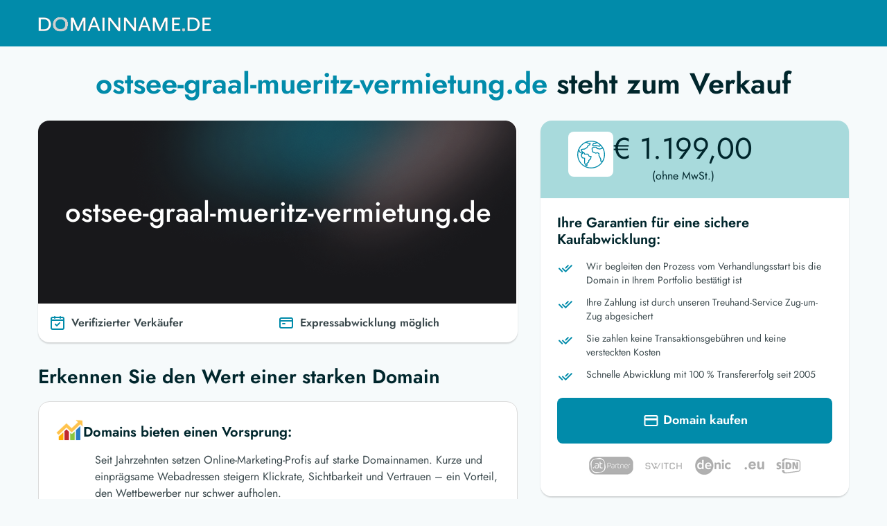

--- FILE ---
content_type: text/html; charset=UTF-8
request_url: https://www.ostsee-graal-mueritz-vermietung.de/
body_size: 4193
content:
<!doctype html>
<html lang="de">

    <head>
        
        <meta charset="utf-8">
        <meta name="viewport" content="width=device-width, initial-scale=1">
        <title>Der Domainname ostsee-graal-mueritz-vermietung.de steht zum Verkauf.</title>
        <meta name="description" content="Sichern Sie sich jetzt Ihre Wunschdomain! ✓ Sichere Zahlungsabwicklung ✓ Kompetentes Serviceteam ✓ Treuhändische Abwicklung ">
        <meta property="og:type" content="website">
        <meta property="og:image" content="https://ostsee-graal-mueritz-vermietung.de/img/tokyo/banner.png">
        <meta property="og:title" content="Der Domainname ostsee-graal-mueritz-vermietung.de steht zum Verkauf.">
        <meta property="og:description" content="Sichern Sie sich jetzt Ihre Wunschdomain! ✓ Sichere Zahlungsabwicklung ✓ Kompetentes Serviceteam ✓ Treuhändische Abwicklung ">
        <meta property="og:url" content="https://ostsee-graal-mueritz-vermietung.de/">
        <meta property="og:site_name" content="ostsee-graal-mueritz-vermietung.de">
                    <meta property="og:price:amount" content="1.199,00">
            <meta property="og:price:currency" content="EUR">
        
        <meta name="twitter:site" content="ostsee-graal-mueritz-vermietung.de">
        <meta name="twitter:card" content="summary">
        <meta name="twitter:title" content="Der Domainname ostsee-graal-mueritz-vermietung.de steht zum Verkauf.">
        <meta name="twitter:description" content="Sichern Sie sich jetzt Ihre Wunschdomain! ✓ Sichere Zahlungsabwicklung ✓ Kompetentes Serviceteam ✓ Treuhändische Abwicklung ">

        
        <meta name="csrf-token" content="gV68h1FPFcavnOcspvBoVGgoTWU2K3R1R80oZ8k1">

        
        <link rel="shortcut icon" type="image/x-icon" href="https://www.ostsee-graal-mueritz-vermietung.de/img/favicon.ico">
        
        <link href="" rel="stylesheet">
        <link href="https://www.ostsee-graal-mueritz-vermietung.de/css/tokyo.css" rel="stylesheet">

        

        <noscript>
            <style>
                div {
                    display: none;
                }

                #no-js-enabled {
                    display: block !important;
                }
            </style>
        </noscript>
    </head>

    <body>

        <div id="no-js-enabled" style="display: none" class="text-center mt-5">
            <h3>Sie haben kein Javascript aktiviert. </h3>
            <h5>Bitte aktivieren Sie Javascript und laden Sie die Seite neu</h5>
            <a href="https://www.enable-javascript.com/de/">Wie Sie JavaScript in Ihrem Browser aktivieren</a>
        </div>

            <main class="vk-trade">
        <header>
    <div class="container">
        <nav class="nav">
            <a href="" class="header-logo" rel=”follow”><img src="https://www.ostsee-graal-mueritz-vermietung.de/img/tokyo/logo-light4.png" alt="logo"></a>
        </nav>
    </div>
</header>


        <main class="content-layout">
            <div class="container">
                <div class="row">
                    <div class="col-lg-12 order-lg-2 order-1 text-center">
                        <div class="container">
    </div>


    <h1><span class="header-span">ostsee-graal-mueritz-vermietung.de</span> steht zum Verkauf</h1>
                    </div>

                                        <div class="col-lg-7 col-12 order-lg-3 order-3">
                        <div class="content_main-banner-wrapper">
    
            <div class="content_main-banner default-img">
            <p>ostsee-graal-mueritz-vermietung.de</p>
        </div>
    
    
            <div class="p-3 non-geo-type">
            <div class="row w-100">
                <div class="col-6 d-inline-flex">
                    <svg width="24" height="24" viewBox="0 0 24 24" fill="none" xmlns="http://www.w3.org/2000/svg">
                        <path d="M4 8H20" stroke="#018BAA" stroke-width="2" stroke-linecap="round"
                              stroke-linejoin="round"/>
                        <path d="M16 3V5" stroke="#018BAA" stroke-width="2" stroke-linecap="round"
                              stroke-linejoin="round"/>
                        <path d="M8 3V5" stroke="#018BAA" stroke-width="2" stroke-linecap="round"
                              stroke-linejoin="round"/>
                        <path d="M15 12L11 16L9 14" stroke="#018BAA" stroke-width="2" stroke-linecap="round"
                              stroke-linejoin="round"/>
                        <path
                            d="M3 6C3 4.89543 3.89543 4 5 4H19C20.1046 4 21 4.89543 21 6V19C21 20.1046 20.1046 21 19 21H5C3.89543 21 3 20.1046 3 19V6Z"
                            stroke="#018BAA" stroke-width="2" stroke-linecap="round" stroke-linejoin="round"/>
                    </svg>
                    <p class="pl-2 font-weight-bold">Verifizierter Verkäufer</p>


                </div>
                <div class="col-6 d-inline-flex">
                    <svg width="24" height="24" viewBox="0 0 24 24" fill="none" xmlns="http://www.w3.org/2000/svg">
                        <path
                            d="M3 9H21M5 19H19C20.1046 19 21 18.1046 21 17V7C21 5.89543 20.1046 5 19 5H5C3.89543 5 3 5.89543 3 7V17C3 18.1046 3.89543 19 5 19Z"
                            stroke="#018BAA" stroke-width="2" stroke-linecap="round" stroke-linejoin="round"/>
                        <path d="M7 13H10" stroke="#018BAA" stroke-width="2" stroke-linecap="round"
                              stroke-linejoin="round"/>
                    </svg>
                    <p class="pl-2 font-weight-bold">Expressabwicklung möglich</p>

                </div>
            </div>
        </div>
        </div>
<div class="notes">
    
    
    
    
</div>
                        <div class="benefits">
    <h2>Erkennen Sie den Wert einer starken Domain</h2>

                <div class="benefits_item">
                <div class="benefits_item-box-title">
                    <img src="https://www.ostsee-graal-mueritz-vermietung.de/img/tokyo/icon/service-marketing.png" alt="graph">
                    <h4 class="mb-0">Domains bieten einen Vorsprung:</h4>
                </div>
                <p>
                    Seit Jahrzehnten setzen Online-Marketing-Profis auf starke Domainnamen. Kurze und einprägsame Webadressen steigern Klickrate, Sichtbarkeit und Vertrauen – ein Vorteil, den Wettbewerber nur schwer aufholen.
                </p>
            </div>
            <div class="benefits_item">
                <div class="benefits_item-box-title">
                    <img src="https://www.ostsee-graal-mueritz-vermietung.de/img/tokyo/icon/service-positiv.png" alt="diamond">
                    <h4 class="mb-0">Positives Vorleben nutzen:</h4>
                </div>
                <p>
                    Expired-Domains (EXP-Domains) besitzen häufig noch wertvolle Backlinks aus ihrer früheren Nutzung. Dieses „SEO-Erbe“ verschafft Ihnen einen direkten Wettbewerbsvorteil und spart teure Aufbauarbeit.
                </p>
            </div>
        
</div>
                    </div>
                    <div class="col-lg-5 col-12 order-lg-4 order-2">
                        <div class="sidebar_card">
            <div class="sidebar_card-price">
            <div class="card_price-icon">
                <img src="https://www.ostsee-graal-mueritz-vermietung.de/img/tokyo/icon/worldwide.svg" alt="worldwide">
            </div>
            <div class="card_price-text text-center">
                <p>€ 1.199,00</p>
                <span>(ohne MwSt.)</span>
            </div>
        </div>
        <div class="sidebar_card-content">
            <h5>Ihre Garantien für eine sichere Kaufabwicklung:</h5>
            <div class="sidebar_card-content-item">
                <div class="card_content-item-img">
                    <svg width="24" height="24" viewBox="0 0 24 24" fill="none" xmlns="http://www.w3.org/2000/svg">
                        <path d="M8 12.4853L12.2426 16.728L20.7279 8.24271" stroke="#018BAA" stroke-width="2"
                              stroke-linecap="round" stroke-linejoin="round"/>
                        <path d="M3 12.4853L7.24264 16.728M12.5 11.5001L15.7279 8.24271" stroke="#018BAA"
                              stroke-width="2" stroke-linecap="round" stroke-linejoin="round"/>
                    </svg>
                </div>
                <div class="card_content-item-text">
                    <p>Wir begleiten den Prozess vom Verhandlungsstart bis die Domain in Ihrem Portfolio bestätigt
                        ist</p>
                </div>
            </div>
            <div class="sidebar_card-content-item">
                <div class="card_content-item-img">
                    <svg width="24" height="24" viewBox="0 0 24 24" fill="none" xmlns="http://www.w3.org/2000/svg">
                        <path d="M8 12.4853L12.2426 16.728L20.7279 8.24271" stroke="#018BAA" stroke-width="2"
                              stroke-linecap="round" stroke-linejoin="round"/>
                        <path d="M3 12.4853L7.24264 16.728M12.5 11.5001L15.7279 8.24271" stroke="#018BAA"
                              stroke-width="2" stroke-linecap="round" stroke-linejoin="round"/>
                    </svg>
                </div>
                <div class="card_content-item-text">
                    <p>Ihre Zahlung ist durch unseren Treuhand-Service Zug-um-Zug abgesichert</p>
                </div>
            </div>
            <div class="sidebar_card-content-item">
                <div class="card_content-item-img">
                    <svg width="24" height="24" viewBox="0 0 24 24" fill="none" xmlns="http://www.w3.org/2000/svg">
                        <path d="M8 12.4853L12.2426 16.728L20.7279 8.24271" stroke="#018BAA" stroke-width="2"
                              stroke-linecap="round" stroke-linejoin="round"/>
                        <path d="M3 12.4853L7.24264 16.728M12.5 11.5001L15.7279 8.24271" stroke="#018BAA"
                              stroke-width="2" stroke-linecap="round" stroke-linejoin="round"/>
                    </svg>
                </div>
                <div class="card_content-item-text">
                    <p>Sie zahlen keine Transaktionsgebühren und keine versteckten Kosten</p>
                </div>
            </div>
            <div class="sidebar_card-content-item">
                <div class="card_content-item-img">
                    <svg width="24" height="24" viewBox="0 0 24 24" fill="none" xmlns="http://www.w3.org/2000/svg">
                        <path d="M8 12.4853L12.2426 16.728L20.7279 8.24271" stroke="#018BAA" stroke-width="2"
                              stroke-linecap="round" stroke-linejoin="round"/>
                        <path d="M3 12.4853L7.24264 16.728M12.5 11.5001L15.7279 8.24271" stroke="#018BAA"
                              stroke-width="2" stroke-linecap="round" stroke-linejoin="round"/>
                    </svg>
                </div>
                <div class="card_content-item-text">
                    <p>Schnelle Abwicklung mit 100 % Transfererfolg seit 2005</p>
                </div>
            </div>
            <form class="mt-4" id="msform" style="margin-bottom: 0">
                <button type="button" id="go_to_checkout" onclick="goToCheckout()" rel=”nofollow”>
                        <span style="vertical-align: middle">
                    <svg width="25" height="24" viewBox="0 0 25 24" fill="none" xmlns="http://www.w3.org/2000/svg"
                         style="margin-top: -18px;">
                        <path
                            d="M19.8636 5H5.13636C4.23262 5 3.5 5.7835 3.5 6.75V17.25C3.5 18.2165 4.23262 19 5.13636 19H19.8636C20.7674 19 21.5 18.2165 21.5 17.25V6.75C21.5 5.7835 20.7674 5 19.8636 5Z"
                            stroke="white" stroke-width="2" stroke-linecap="round" stroke-linejoin="round"/>
                        <path d="M3.5 10H21.5" stroke="white" stroke-width="3" stroke-linejoin="round"/>
                        </svg>
                    </span>
                    Domain kaufen
                </button>
            </form>
            <form class="hidden" id="info1" action="https://www.ostsee-graal-mueritz-vermietung.de/checkout" method="POST">
                <input type="hidden" name="_token" value="gV68h1FPFcavnOcspvBoVGgoTWU2K3R1R80oZ8k1">            </form>

            
            <div class="box-card-img">
                <img class="" src="https://www.ostsee-graal-mueritz-vermietung.de/img/tokyo/logos-partner-grau2.png" alt="card">
            </div>
        </div>
        </div>
<div class="sidebar_box-item last-item-box">
    <div class="sidebar_item-text">
        <p class="sidebar_item-title mb-1">Aktuelle Entwicklung auf dem Domainmarkt</p>
        <p class="mb-3">Vom Volumenwachstum zum stabilen Wachstumsmarkt
            Zwischen 2010 und 2020 fielen die Preise für Domains – gleichzeitig stieg jedoch das Handelsvolumen deutlich an. Ab 2020 hat sich die Nachfrage nach Domains stark erholt, und seither gilt der Domainhandel weltweit als solider Wachstumsmarkt.
            Im Jahr 2024 waren rund 378 Millionen Domains registriert, und bis 2033 könnte die Zahl auf fast 460 Millionen steigen.
        </p>
    </div>

    <div class="sidebar_item-text">
        <p class="sidebar_item-title mb-1">Historischer Blick – die erste Domain</p>
        <p class="mb-3">
            Die erste registrierte Domain war symbolics.com am 15. März 1985. Damit gilt sie als Startpunkt der .com-Ära.
        </p>
    </div>

    <div class="sidebar_item-text">
        <p class="sidebar_item-title mb-1">Fazit – heute und morgen</p>
        <p class="mb-0">
            Fast 40 Jahre später ist der Wert passender Domains allgemein anerkannt. Sie sind längst mehr als nur Adressen – sie zählen zu den strategischen Vermögenswerten für Markenauftritt, Marketing und langfristige Sichtbarkeit.
        </p>
    </div>
</div>
                    </div>
                    
                </div>
                                    <hr class="mb-0 hr-mt">
                            </div>
        </main>

        <footer>
                            <div class="container">
    <h3>Moderner Domainhandel ohne Sorgen</h3>
    <p class="mb-2">
        Der Domainmarkt hat sich in den letzten Jahrzehnten stark verändert – wir haben diesen Wandel von Anfang an begleitet und unsere Erfahrung konsequent in den Dienst unserer Kunden gestellt.
    </p>
   <p class="mb-2">
       Dank Treuhand-Services und bewährten Prozessen garantieren wir seit 2005 eine reibungslose Abwicklung ohne Risiken – mit einer Erfolgsquote von 100 %.
    </p>
   <p class="">
        Auf Wunsch unterstützen wir Sie auch bei der Projektierung Ihrer erworbenen Domains, um deren Wert gezielt zu steigern – selbst dann, wenn die Integration in Ihre bestehende Webstruktur noch nicht unmittelbar erfolgt.
    </p>
            <div class="header-banner_wrapper">
    <div class="row">
        <div class="col-md-4 col-sm-12">
            <div class="header-banner_box-name">
                <div class="header-banner_img">
                    <img src="https://www.ostsee-graal-mueritz-vermietung.de/img/tokyo/leo.png" alt="Domain Expert">
                </div>
                <div class="header-banner_text">
                    <p>Leo Kobes</p>
                    <span>Domain-Experte</span>
                </div>
            </div>
        </div>
        <div class="col-md-8 col-sm-12" style="align-content: center;">
            <div class="header-banner_description">
                <p>ostsee-graal-mueritz-vermietung.de ist eine starke Marke: leicht zu merken, vertrauenswürdig und ideal, um Kunden direkt online zu gewinnen.</p>
            </div>
        </div>
    </div>
</div>
    </div>
            
            <div class="copyright">
    <p class="mb-0 opacity-6">All Rights Reserved © 1997 - <script type="text/javascript"> document.write(new Date().getFullYear());</script> domainname.de</p>
    <p class="mb-0 opacity-6">
        <a href="https://www.domainname.de/impressum" target="_blank" class="text-decoration-none" rel=”follow”>Impressum</a>
    </p>
</div>
        </footer>

        <div class="btn-mobile" id="tothetop1">
    <button type="button" onclick="goToCheckout()" class="mb-0" rel=”nofollow”>
        Unverbindliches Angebot anfordern
    </button>
</div>

<div id="space-btn">
</div>

    </main>

                <script defer src="https://ajax.googleapis.com/ajax/libs/jquery/3.6.0/jquery.min.js"></script>
            <!-- Script CAMEL CASE -->
        <script defer src="https://www.ostsee-graal-mueritz-vermietung.de/js/tokyo.js" ></script>

        <script>
            var dn = `ostsee-graal-mueritz-vermietung.de`;
            if (!dn) {
                dn = document.domain;
            }

            var socketData = {
                sessionId: `RgjiF7SRP4fmU1lJbibab6dLo3DKGQACNnLpKOrj`,
                domain: `sts.domainname.de`,
                port: 8881,
                startTime: `2025-12-11 09:52:20.373297`,
                domainName: dn
            };
        </script>

                        <script>function goToCheckout() {
                        $('#info1').submit();
                    }</script>
            <script>function goToCheckout() { $('#info1').submit(); }</script>

    </body>
</html>


--- FILE ---
content_type: text/javascript; charset=utf-8
request_url: https://www.ostsee-graal-mueritz-vermietung.de/js/tokyo.js
body_size: 99169
content:
/*! For license information please see tokyo.js.LICENSE.txt */
(()=>{var t={6906:t=>{function e(){}t.exports=function(t,n,r){var i=!1;return r=r||e,o.count=t,0===t?n():o;function o(t,e){if(o.count<=0)throw new Error("after called too many times");--o.count,t?(i=!0,n(t),n=r):0!==o.count||i||n(null,e)}}},9718:t=>{t.exports=function(t,e,n){var r=t.byteLength;if(e=e||0,n=n||r,t.slice)return t.slice(e,n);if(e<0&&(e+=r),n<0&&(n+=r),n>r&&(n=r),e>=r||e>=n||0===r)return new ArrayBuffer(0);for(var i=new Uint8Array(t),o=new Uint8Array(n-e),a=e,s=0;a<n;a++,s++)o[s]=i[a];return o.buffer}},5095:()=>{function t(e){return t="function"==typeof Symbol&&"symbol"==typeof Symbol.iterator?function(t){return typeof t}:function(t){return t&&"function"==typeof Symbol&&t.constructor===Symbol&&t!==Symbol.prototype?"symbol":typeof t},t(e)}function e(e,n){for(var r=0;r<n.length;r++){var i=n[r];i.enumerable=i.enumerable||!1,i.configurable=!0,"value"in i&&(i.writable=!0),Object.defineProperty(e,(o=i.key,a=void 0,a=function(e,n){if("object"!==t(e)||null===e)return e;var r=e[Symbol.toPrimitive];if(void 0!==r){var i=r.call(e,n||"default");if("object"!==t(i))return i;throw new TypeError("@@toPrimitive must return a primitive value.")}return("string"===n?String:Number)(e)}(o,"string"),"symbol"===t(a)?a:String(a)),i)}var o,a}window.activityLog=function(){function t(e,n,r,i){!function(t,e){if(!(t instanceof e))throw new TypeError("Cannot call a class as a function")}(this,t),this.domain=e,this.serializedForm=n,this.recaptchaToken=r,this.hasErrors=i}var n,r,i;return n=t,(r=[{key:"act",value:function(){for(var t=this.serializedForm,e={},n=0,r=t.length;n<r;n++)e[t[n].name]=t[n].value;var i=JSON.stringify(e);$.ajax({url:"/act",method:"post",context:this,async:!0,headers:{"X-CSRF-TOKEN":$('[name="csrf-token"]').attr("content")},data:{domain:this.domain,data:i,recaptcha_token:this.recaptchaToken,hasError:""===this.hasErrors?0:1}})}}])&&e(n.prototype,r),i&&e(n,i),Object.defineProperty(n,"prototype",{writable:!1}),t}()},2830:(t,e,n)=>{window._=n(6486),window.sendAdminNotification=function(t){}},3728:(t,e,n)=>{"use strict";n.r(e);var r=n(6809),i=n.n(r);window.io=n(6809);var o,a=(localStorage.events||(localStorage.events=JSON.stringify({click:0,scroll:0,mousemove:0,focus:0,blur:0,keydown:0,change:0,dblclick:0,mousewheel:0,keyup:0,keypress:0,input:0,touchstart:0,touchmove:0,touchend:0,touchcancel:0,resize:0,zoom:0,select:0,submit:0,reset:0})),JSON.parse(localStorage.events)),s=0,u=0,c=0,l=socketData.sessionId,f=socketData.domain,h=socketData.port,p=socketData.startTime,d=(new Date).valueOf(),g=socketData.domainName;function y(){var t={domain:g,sessionId:l,sid:o.id,events:a};localStorage.payload=JSON.stringify(t),o.emit("evtlg",localStorage.payload)}$(document).ready((function(){o=i()("https://".concat(f,":").concat(h),{reconnection:!0,rejectUnauthorized:!1,transports:["polling","websocket"],protocols:["tcp"],query:"domain="+g+"&sessionId="+l+"&startTime="+p+"&connectionStartTime="+d})})),$(document).on("click scroll focus blur keydown change dblclick mousemove mousewheel keyup keypress input touchstart touchmove touchend touchcancel resize zoom select submit reset",(function(t){switch(t.type){case"mousemove":++u%50==0&&(a.mousemove+=u,u=0,y());break;case"touchmove":++c%10==0&&(a.touchmove+=c,c=0,y());break;case"scroll":++s%50==0&&(a.scroll+=s,s=0,y());break;default:a[t.type]++,y()}}))},5478:()=>{function t(e){return t="function"==typeof Symbol&&"symbol"==typeof Symbol.iterator?function(t){return typeof t}:function(t){return t&&"function"==typeof Symbol&&t.constructor===Symbol&&t!==Symbol.prototype?"symbol":typeof t},t(e)}function e(){"use strict";e=function(){return n};var n={},r=Object.prototype,i=r.hasOwnProperty,o=Object.defineProperty||function(t,e,n){t[e]=n.value},a="function"==typeof Symbol?Symbol:{},s=a.iterator||"@@iterator",u=a.asyncIterator||"@@asyncIterator",c=a.toStringTag||"@@toStringTag";function l(t,e,n){return Object.defineProperty(t,e,{value:n,enumerable:!0,configurable:!0,writable:!0}),t[e]}try{l({},"")}catch(t){l=function(t,e,n){return t[e]=n}}function f(t,e,n,r){var i=e&&e.prototype instanceof d?e:d,a=Object.create(i.prototype),s=new T(r||[]);return o(a,"_invoke",{value:x(t,n,s)}),a}function h(t,e,n){try{return{type:"normal",arg:t.call(e,n)}}catch(t){return{type:"throw",arg:t}}}n.wrap=f;var p={};function d(){}function g(){}function y(){}var v={};l(v,s,(function(){return this}));var m=Object.getPrototypeOf,b=m&&m(m(S([])));b&&b!==r&&i.call(b,s)&&(v=b);var w=y.prototype=d.prototype=Object.create(v);function _(t){["next","throw","return"].forEach((function(e){l(t,e,(function(t){return this._invoke(e,t)}))}))}function C(e,n){function r(o,a,s,u){var c=h(e[o],e,a);if("throw"!==c.type){var l=c.arg,f=l.value;return f&&"object"==t(f)&&i.call(f,"__await")?n.resolve(f.__await).then((function(t){r("next",t,s,u)}),(function(t){r("throw",t,s,u)})):n.resolve(f).then((function(t){l.value=t,s(l)}),(function(t){return r("throw",t,s,u)}))}u(c.arg)}var a;o(this,"_invoke",{value:function(t,e){function i(){return new n((function(n,i){r(t,e,n,i)}))}return a=a?a.then(i,i):i()}})}function x(t,e,n){var r="suspendedStart";return function(i,o){if("executing"===r)throw new Error("Generator is already running");if("completed"===r){if("throw"===i)throw o;return N()}for(n.method=i,n.arg=o;;){var a=n.delegate;if(a){var s=k(a,n);if(s){if(s===p)continue;return s}}if("next"===n.method)n.sent=n._sent=n.arg;else if("throw"===n.method){if("suspendedStart"===r)throw r="completed",n.arg;n.dispatchException(n.arg)}else"return"===n.method&&n.abrupt("return",n.arg);r="executing";var u=h(t,e,n);if("normal"===u.type){if(r=n.done?"completed":"suspendedYield",u.arg===p)continue;return{value:u.arg,done:n.done}}"throw"===u.type&&(r="completed",n.method="throw",n.arg=u.arg)}}}function k(t,e){var n=e.method,r=t.iterator[n];if(void 0===r)return e.delegate=null,"throw"===n&&t.iterator.return&&(e.method="return",e.arg=void 0,k(t,e),"throw"===e.method)||"return"!==n&&(e.method="throw",e.arg=new TypeError("The iterator does not provide a '"+n+"' method")),p;var i=h(r,t.iterator,e.arg);if("throw"===i.type)return e.method="throw",e.arg=i.arg,e.delegate=null,p;var o=i.arg;return o?o.done?(e[t.resultName]=o.value,e.next=t.nextLoc,"return"!==e.method&&(e.method="next",e.arg=void 0),e.delegate=null,p):o:(e.method="throw",e.arg=new TypeError("iterator result is not an object"),e.delegate=null,p)}function E(t){var e={tryLoc:t[0]};1 in t&&(e.catchLoc=t[1]),2 in t&&(e.finallyLoc=t[2],e.afterLoc=t[3]),this.tryEntries.push(e)}function A(t){var e=t.completion||{};e.type="normal",delete e.arg,t.completion=e}function T(t){this.tryEntries=[{tryLoc:"root"}],t.forEach(E,this),this.reset(!0)}function S(t){if(t){var e=t[s];if(e)return e.call(t);if("function"==typeof t.next)return t;if(!isNaN(t.length)){var n=-1,r=function e(){for(;++n<t.length;)if(i.call(t,n))return e.value=t[n],e.done=!1,e;return e.value=void 0,e.done=!0,e};return r.next=r}}return{next:N}}function N(){return{value:void 0,done:!0}}return g.prototype=y,o(w,"constructor",{value:y,configurable:!0}),o(y,"constructor",{value:g,configurable:!0}),g.displayName=l(y,c,"GeneratorFunction"),n.isGeneratorFunction=function(t){var e="function"==typeof t&&t.constructor;return!!e&&(e===g||"GeneratorFunction"===(e.displayName||e.name))},n.mark=function(t){return Object.setPrototypeOf?Object.setPrototypeOf(t,y):(t.__proto__=y,l(t,c,"GeneratorFunction")),t.prototype=Object.create(w),t},n.awrap=function(t){return{__await:t}},_(C.prototype),l(C.prototype,u,(function(){return this})),n.AsyncIterator=C,n.async=function(t,e,r,i,o){void 0===o&&(o=Promise);var a=new C(f(t,e,r,i),o);return n.isGeneratorFunction(e)?a:a.next().then((function(t){return t.done?t.value:a.next()}))},_(w),l(w,c,"Generator"),l(w,s,(function(){return this})),l(w,"toString",(function(){return"[object Generator]"})),n.keys=function(t){var e=Object(t),n=[];for(var r in e)n.push(r);return n.reverse(),function t(){for(;n.length;){var r=n.pop();if(r in e)return t.value=r,t.done=!1,t}return t.done=!0,t}},n.values=S,T.prototype={constructor:T,reset:function(t){if(this.prev=0,this.next=0,this.sent=this._sent=void 0,this.done=!1,this.delegate=null,this.method="next",this.arg=void 0,this.tryEntries.forEach(A),!t)for(var e in this)"t"===e.charAt(0)&&i.call(this,e)&&!isNaN(+e.slice(1))&&(this[e]=void 0)},stop:function(){this.done=!0;var t=this.tryEntries[0].completion;if("throw"===t.type)throw t.arg;return this.rval},dispatchException:function(t){if(this.done)throw t;var e=this;function n(n,r){return a.type="throw",a.arg=t,e.next=n,r&&(e.method="next",e.arg=void 0),!!r}for(var r=this.tryEntries.length-1;r>=0;--r){var o=this.tryEntries[r],a=o.completion;if("root"===o.tryLoc)return n("end");if(o.tryLoc<=this.prev){var s=i.call(o,"catchLoc"),u=i.call(o,"finallyLoc");if(s&&u){if(this.prev<o.catchLoc)return n(o.catchLoc,!0);if(this.prev<o.finallyLoc)return n(o.finallyLoc)}else if(s){if(this.prev<o.catchLoc)return n(o.catchLoc,!0)}else{if(!u)throw new Error("try statement without catch or finally");if(this.prev<o.finallyLoc)return n(o.finallyLoc)}}}},abrupt:function(t,e){for(var n=this.tryEntries.length-1;n>=0;--n){var r=this.tryEntries[n];if(r.tryLoc<=this.prev&&i.call(r,"finallyLoc")&&this.prev<r.finallyLoc){var o=r;break}}o&&("break"===t||"continue"===t)&&o.tryLoc<=e&&e<=o.finallyLoc&&(o=null);var a=o?o.completion:{};return a.type=t,a.arg=e,o?(this.method="next",this.next=o.finallyLoc,p):this.complete(a)},complete:function(t,e){if("throw"===t.type)throw t.arg;return"break"===t.type||"continue"===t.type?this.next=t.arg:"return"===t.type?(this.rval=this.arg=t.arg,this.method="return",this.next="end"):"normal"===t.type&&e&&(this.next=e),p},finish:function(t){for(var e=this.tryEntries.length-1;e>=0;--e){var n=this.tryEntries[e];if(n.finallyLoc===t)return this.complete(n.completion,n.afterLoc),A(n),p}},catch:function(t){for(var e=this.tryEntries.length-1;e>=0;--e){var n=this.tryEntries[e];if(n.tryLoc===t){var r=n.completion;if("throw"===r.type){var i=r.arg;A(n)}return i}}throw new Error("illegal catch attempt")},delegateYield:function(t,e,n){return this.delegate={iterator:S(t),resultName:e,nextLoc:n},"next"===this.method&&(this.arg=void 0),p}},n}function n(t,e,n,r,i,o,a){try{var s=t[o](a),u=s.value}catch(t){return void n(t)}s.done?e(u):Promise.resolve(u).then(r,i)}window.reCaptchaLoaded=!1,window.reCaptchaTrigger=function(t){!1===window.reCaptchaLoaded&&(window.callReCaptcha(),window.reCaptchaLoaded=!0)},window.verifyRecaptcha=function(){var t=arguments.length>0&&void 0!==arguments[0]?arguments[0]:{};$(".g-recaptcha").each((function(t,e){var n=$(e).data("recaptcha-target-id");grecaptcha.execute($(e).data("recaptcha-widget-id")).then((function(t){t&&(document.getElementById(n).value=t)}))}));!function r(){new Promise((function(t,e){var n=!0;$(".g-recaptcha").each((function(t,e){var r=$(e).data("recaptcha-target-id");document.getElementById(r).value||(n=!1)})),n?t("token ready"):e("token still not loaded")})).then((function(e){t()})).catch(function(){var t,i=(t=e().mark((function t(n){return e().wrap((function(t){for(;;)switch(t.prev=t.next){case 0:return t.next=2,new Promise((function(t){return setTimeout((function(){return t()}),10)})).then((function(t){r()}));case 2:case"end":return t.stop()}}),t)})),function(){var e=this,r=arguments;return new Promise((function(i,o){var a=t.apply(e,r);function s(t){n(a,i,o,s,u,"next",t)}function u(t){n(a,i,o,s,u,"throw",t)}s(void 0)}))});return function(t){return i.apply(this,arguments)}}())}()},window.callReCaptcha=function(){new Promise((function(t,e){window.onRecaptchaDepenciesLoaded=function(){$(".g-recaptcha").each((function(t,e){var n={sitekey:$(e).data("sitekey"),size:$(e).data("size"),isolated:!0,hl:"de"};$(e).data("action")&&(n.action=$(e).data("action")),$(e).data("recaptcha-widget-id",grecaptcha.render(e,n))}))},window.onRecaptchaResponse=function(t){document.getElementById("invisible_recaptcha_token").value=t},window.onRecaptchaError=function(t){},window.onRecaptchaExpire=function(t){},t("callbacks loaded")})).then((function(){var t=document.createElement("script");t.defer=!0,t.async=!0,t.src="https://www.google.com/recaptcha/api.js?onload=onRecaptchaDepenciesLoaded&render=explicit&hl=de",document.getElementsByTagName("body")[0].appendChild(t)}))}},1164:()=>{function t(e){return t="function"==typeof Symbol&&"symbol"==typeof Symbol.iterator?function(t){return typeof t}:function(t){return t&&"function"==typeof Symbol&&t.constructor===Symbol&&t!==Symbol.prototype?"symbol":typeof t},t(e)}function e(e,n){for(var r=0;r<n.length;r++){var i=n[r];i.enumerable=i.enumerable||!1,i.configurable=!0,"value"in i&&(i.writable=!0),Object.defineProperty(e,(o=i.key,a=void 0,a=function(e,n){if("object"!==t(e)||null===e)return e;var r=e[Symbol.toPrimitive];if(void 0!==r){var i=r.call(e,n||"default");if("object"!==t(i))return i;throw new TypeError("@@toPrimitive must return a primitive value.")}return("string"===n?String:Number)(e)}(o,"string"),"symbol"===t(a)?a:String(a)),i)}var o,a}var n;$("form input").on("change paste focusout keydown",(function(t){var e=[$(this).attr("id")],r=new Validator(e);n&&clearTimeout(n),9===(t.keyCode||t.which)?r.validate():n=setTimeout((function(){r.validate()}),"150")})),window.Validator=function(){function t(e){var n=arguments.length>1&&void 0!==arguments[1]?arguments[1]:"50";!function(t,e){if(!(t instanceof e))throw new TypeError("Cannot call a class as a function")}(this,t),this.fields=e,this.minprice=n}var n,r,i;return n=t,i=[{key:"getRules",value:function(t,e){switch(e){case"fld_firstnameVk":return{min:"2",max:"50",type:"text",name:"Vorname",excludeChars:["+","#","%","[","]","*","!"],whitespace:!0,onlySpecialCharacter:!0};case"fld_lastnameVk":return{min:"2",max:"50",type:"text",name:"Nachname",excludeChars:["+","#","%","[","]","*","!"],whitespace:!0,onlySpecialCharacter:!0};case"fld_emailVk":return{max:"60",type:"email",name:"E-Mail"};case"fld_emailVkConfirm":return{max:"60",type:"emailConfirm",name:"E-Mail bestätigen"};case"fld_priceVk":return{max:"10",type:"price",name:"Preis",excludeChars:[".",",","+","#","%","[","]","*","!"],whitespace:!0,onlySpecialCharacter:!0};case"fld_telVk":return{max:"25",type:"phone",name:"Telefonnummer",whitespace:!0,onlySpecialCharacter:!0};case"fld_languageVk":break;case"fld_cityVk":return{min:"2",max:"40",type:"text",name:"Stadt",excludeChars:["+","#","%","[","]","*","!"],whitespace:!0,onlySpecialCharacter:!0};case"fld_streetVk":return{min:"4",max:"60",type:"text",name:"Adresse",excludeChars:["+","#","%","[","]","*","!"],whitespace:!0,onlySpecialCharacter:!0};case"fld_zipVk":return{min:"4",max:"15",type:"number",name:"PLZ",excludeChars:["+","#","%","[","]","*","!"],whitespace:!0,onlySpecialCharacter:!0};case"fld_companyVk":return{max:"50",type:"text",name:"Firma",excludeChars:["+","#","%","[","]","*","!"],whitespace:!0,onlySpecialCharacter:!0};case"fld_uidVk":return{min:"4",max:"15",type:"uid",name:"UID",whitespace:!0,onlySpecialCharacter:!0};case"fld_legalVk":return{min:"1",type:"checkbox",name:"Datenschutz"};case"fld_agbVk":return{min:"1",type:"checkbox",name:"ds"};case"fld_msgVk":return{max:"500",type:"text",name:"Nachricht",whitespace:!0,onlySpecialCharacter:!0};default:return!1}}},{key:"validateField",value:function(e,n,r){var i=arguments.length>3&&void 0!==arguments[3]?arguments[3]:50,o="#"+e,a=n.min,s=n.max,u=n.name;if("undefined"!=typeof is_private&&!1===is_private&&"fld_companyVk"===e&&(a=2,n.min=a),"checkbox"===n.type){if($(o).next("small").remove(),!0!==$(o).prop("checked"))return $(o).addClass("is-invalid"),$(".checkmark").next("p").addClass("text-danger"),$(o).removeClass("is-valid"),!1;$(o).addClass("is-valid"),$(".checkmark").next("p").addClass("text-success"),$(".checkmark").next("p").removeClass("text-danger"),$(o).removeClass("is-invalid")}if("phone"===n.type)if(r.length>0&&r.length<=n.max){if(!0!==t.checkPhone(r))return $(o).addClass("is-invalid"),$(o).removeClass("is-valid"),$(o).next("small").remove(),$(o).after('<small class="text-danger small"> Bitte geben Sie eine gültige Telefonnummer an. (Bsp.: +43 676 123 12 12)</small>'),!1;$(o).addClass("is-valid"),$(o).next("small").remove(),$(o).removeClass("is-invalid")}else{if(r.length>n.max)return $(o).addClass("is-invalid"),$(o).removeClass("is-valid"),$(o).next("small").remove(),$(o).after('<small class="text-danger small">'.concat(u," darf maximal ").concat(s," Zeichen haben</small>")),!1;$(o).addClass("is-valid"),$(o).removeClass("is-invalid"),$(o).next("small").remove()}if(n.min&&"uid"!==n.type&&"email"!==n.type&&"phone"!==n.type){if($(o).next("small").remove(),n.min>r.length||""===r)return $(o).addClass("is-invalid"),$(o).removeClass("is-valid"),$(o).after('<small class="text-danger small" > '.concat(u," muss mindestens ").concat(a," Zeichen haben</small>")),!1;if(n.max<r.length)return $(o).addClass("is-invalid"),$(o).removeClass("is-valid"),$(o).after('<small class="text-danger small" > '.concat(u," darf maximal ").concat(s," Zeichen haben</small>")),!1;$(o).addClass("is-valid"),$(o).removeClass("is-invalid"),$(o).next("small").remove(),n.excludeChars}if(n.excludeChars){$(o).next("small").remove();var c=n.excludeChars,l=[];if(c.forEach((function(t){-1!==r.indexOf(t)&&l.push(t)})),l.length)return $(o).removeClass("is-valid"),$(o).addClass("is-invalid"),$(o).after('<small class="text-danger small" > Ungültige Zeichen:  '.concat(n.excludeChars,"</small>")),!1;$(o).addClass("is-valid"),$(o).removeClass("is-invalid"),$(o).next("small").remove()}if("Firma"===n.name||"Nachricht"===n.name){if($(o).next("small").remove(),!(r.length<=n.max))return $(o).addClass("is-invalid"),$(o).removeClass("is-valid"),$(o).after('<small class="text-danger small" > '.concat(u," darf maximal ").concat(s," Zeichen haben</small>")),!1;$(o).addClass("is-valid"),$(o).removeClass("is-invalid")}if("email"===n.type){$(o).next("small").remove();var f=t.validateEmail(r);return r.length<=n.max?!0!==f?($(o).addClass("is-invalid"),$(o).removeClass("is-valid"),$(o).after('<small class="text-danger small" > Bitte geben Sie eine gültige E-Mail-Adresse an.</small>'),!1):($(o).addClass("is-valid"),$(o).removeClass("is-invalid"),f):($(o).addClass("is-invalid"),$(o).removeClass("is-valid"),$(o).after('<small class="text-danger small" > '.concat(u," darf maximal ").concat(s," Zeichen haben</small>")),!1)}if("emailConfirm"===n.type)return $(o).next("small").remove(),$("#fld_emailVk").val()!==$("#fld_emailVkConfirm").val()?($("#fld_emailVkConfirm").addClass("is-invalid"),$("#fld_emailVkConfirm").removeClass("is-valid"),$("#fld_emailVkConfirm").after('<small class="text-danger small" > Bitte bestätigen Sie Ihre E-mail-Adresse, indem Sie sie erneut eingeben.</small>'),!1):($(o).addClass("is-valid"),$(o).removeClass("is-invalid"),t.validateEmail(r));if("number"===n.type&&r.length>=0){if($(o).next("small").remove(),isNaN(r))return $(o).addClass("is-invalid"),$(o).removeClass("is-valid"),$(o).after('<small class="text-danger small" > Bitte geben Sie eine gültige PLZ an. Nur Ziffern sind erlaubt.</small>'),!1;$(o).addClass("is-valid"),$(o).removeClass("is-invalid"),$(o).next("p").remove()}if("price"===n.type){if($(o).next("small").remove(),r%1!=0)return $(o).addClass("is-invalid"),$(o).removeClass("is-invalid"),$(o).after('<small class="text-danger small" >Geben Sie Ihr Angebot in Euro ohne Cent an. <br> Nur Ziffern sind erlaubt. Mindestens € '+i+"</small>"),!1;if(!(r.length<=n.max))return $(o).addClass("is-invalid"),$(o).removeClass("is-valid"),$(o).after('<small class="text-danger small" > '.concat(u," darf maximal ").concat(s," Zeichen haben</small>")),!1;if(r<parseInt(i))return $(o).addClass("is-invalid"),$(o).removeClass("is-valid"),$(o).after('<small class="text-danger small" >Mindestens € '+i+"</small>"),!1;$(o).addClass("is-valid"),$(o).removeClass("is-invalid"),$(o).next("p").remove()}if("uid"===n.type&&r.length>0){$(o).next("small").remove();var h=t.validateUid(r);if(!(r.length<=n.max))return $(o).addClass("is-invalid"),$(o).removeClass("is-valid"),$(o).after('<small class="text-danger small" > '.concat(u," darf maximal ").concat(s," Zeichen haben</small>")),!1;if(!0!==h)return $(o).addClass("is-invalid"),$(o).removeClass("is-valid"),$(o).after('<small class="text-danger small" > Bitte geben Sie eine gültige UID an. (Bsp.: ATU12345678 oder DE123456789)</small>'),!1;$(o).addClass("is-valid"),$(o).removeClass("is-invalid")}else $(o).addClass("is-valid"),$(o).removeClass("is-invalid"),$(o).next("small").remove();if(!0===n.whitespace&&r.length>0){if(!0===t.checkIFStringStartOrEndsWithWhitespace(e,r))return $(o).addClass("is-invalid"),$(o).removeClass("is-valid"),$(o).after('<small class="text-danger small" > Bitte entfernen Sie vorhandene Leerzeichen am Beginn und am Ende. </small>'),!1;$(o).addClass("is-valid"),$(o).removeClass("is-invalid"),$(o).next("small").remove()}if(!0===n.onlySpecialCharacter&&r.length>0){if(!0===t.hasOnlySpecialCharacter(r))return $(o).addClass("is-invalid"),$(o).removeClass("is-valid"),$(o).after('<small class="text-danger small" > Nur Sonderzeichen sind nicht erlaubt. </small>'),!1;$(o).addClass("is-valid"),$(o).removeClass("is-invalid"),$(o).next("small").remove()}return!0}},{key:"checkIFStringStartOrEndsWithWhitespace",value:function(t,e){return!!e.match(/^\s|\s$/)}},{key:"checkPhone",value:function(t){return/^(\+{0,})(\d{0,})([(]{1}\d{1,3}[)]{0,}){0,}(\s?\d+|\+\d{2,3}\s{1}\d+|\d+){1}[\s|-]?\d+([\s|-]?\d+){1,2}(\s){0,}$/gm.test(t)}},{key:"validateEmail",value:function(t){return/^(([^<>()[\]\\.,;:\s@\"]+(\.[^<>()[\]\\.,;:\s@\"]+)*)|(\".+\"))@((\[[0-9]{1,3}\.[0-9]{1,3}\.[0-9]{1,3}\.[0-9]{1,3}\])|(([a-zA-Z\-0-9]+\.)+[a-zA-Z]{2,}))$/.test(t)}},{key:"validateUid",value:function(t){var e=t.replace(/\s+/g,"");return/^((AT)?U[0-9]{8}|(BE)?0[0-9]{9}|(BG)?[0-9]{9,10}|(CY)?[0-9]{8}L|(CZ)?[0-9]{8,10}|(DE)?[0-9]{9}|(DK)?[0-9]{8}|(EE)?[0-9]{9}|(EL|GR)?[0-9]{9}|(ES)?[0-9A-Z][0-9]{7}[0-9A-Z]|(FI)?[0-9]{8}|(FR)?[0-9A-Z]{2}[0-9]{9}|(GB)?([0-9]{9}([0-9]{3})?|[A-Z]{2}[0-9]{3})|(HU)?[0-9]{8}|(IE)?[0-9]S[0-9]{5}L|(IT)?[0-9]{11}|(LT)?([0-9]{9}|[0-9]{12})|(LU)?[0-9]{8}|(LV)?[0-9]{11}|(MT)?[0-9]{8}|(NL)?[0-9]{9}B[0-9]{2}|(PL)?[0-9]{10}|(PT)?[0-9]{9}|(RO)?[0-9]{2,10}|(SE)?[0-9]{12}|(SI)?[0-9]{8}|(SK)?[0-9]{10})$/.test(e)}},{key:"hasOnlySpecialCharacter",value:function(t){return/^[^a-zA-Z0-9]+$/.test(t)}}],(r=[{key:"validate",value:function(){t.errors="";var e=this.minprice;return this.fields.forEach((function(n){var r=$("#"+n).val(),i=t.getRules(r,n);i&&!1===t.validateField(n,i,r,e)&&(t.errors=t.errors+n+",")})),t.errors,t.errors}}])&&e(n.prototype,r),i&&e(n,i),Object.defineProperty(n,"prototype",{writable:!1}),t}(),window.processErrorResult=function(t,e){var n,r;e.forEach((function(e){n=e.name,r=$("#"+n),t.hasOwnProperty(n)&&(r.removeClass("is-invalid"),r.next("small").remove(),r.addClass("is-invalid"),$(".checkmark").next("p").addClass("text-danger"),r.removeClass("is-valid"),r.after('<small class="text-danger small"> '+t[n]+" </small>"))}))}},3010:t=>{function e(t){t=t||{},this.ms=t.min||100,this.max=t.max||1e4,this.factor=t.factor||2,this.jitter=t.jitter>0&&t.jitter<=1?t.jitter:0,this.attempts=0}t.exports=e,e.prototype.duration=function(){var t=this.ms*Math.pow(this.factor,this.attempts++);if(this.jitter){var e=Math.random(),n=Math.floor(e*this.jitter*t);t=0==(1&Math.floor(10*e))?t-n:t+n}return 0|Math.min(t,this.max)},e.prototype.reset=function(){this.attempts=0},e.prototype.setMin=function(t){this.ms=t},e.prototype.setMax=function(t){this.max=t},e.prototype.setJitter=function(t){this.jitter=t}},3704:(t,e)=>{!function(t){"use strict";e.encode=function(e){var n,r=new Uint8Array(e),i=r.length,o="";for(n=0;n<i;n+=3)o+=t[r[n]>>2],o+=t[(3&r[n])<<4|r[n+1]>>4],o+=t[(15&r[n+1])<<2|r[n+2]>>6],o+=t[63&r[n+2]];return i%3==2?o=o.substring(0,o.length-1)+"=":i%3==1&&(o=o.substring(0,o.length-2)+"=="),o},e.decode=function(e){var n,r,i,o,a,s=.75*e.length,u=e.length,c=0;"="===e[e.length-1]&&(s--,"="===e[e.length-2]&&s--);var l=new ArrayBuffer(s),f=new Uint8Array(l);for(n=0;n<u;n+=4)r=t.indexOf(e[n]),i=t.indexOf(e[n+1]),o=t.indexOf(e[n+2]),a=t.indexOf(e[n+3]),f[c++]=r<<2|i>>4,f[c++]=(15&i)<<4|o>>2,f[c++]=(3&o)<<6|63&a;return l}}("ABCDEFGHIJKLMNOPQRSTUVWXYZabcdefghijklmnopqrstuvwxyz0123456789+/")},9742:(t,e)=>{"use strict";e.byteLength=function(t){var e=s(t),n=e[0],r=e[1];return 3*(n+r)/4-r},e.toByteArray=function(t){var e,n,o=s(t),a=o[0],u=o[1],c=new i(function(t,e,n){return 3*(e+n)/4-n}(0,a,u)),l=0,f=u>0?a-4:a;for(n=0;n<f;n+=4)e=r[t.charCodeAt(n)]<<18|r[t.charCodeAt(n+1)]<<12|r[t.charCodeAt(n+2)]<<6|r[t.charCodeAt(n+3)],c[l++]=e>>16&255,c[l++]=e>>8&255,c[l++]=255&e;2===u&&(e=r[t.charCodeAt(n)]<<2|r[t.charCodeAt(n+1)]>>4,c[l++]=255&e);1===u&&(e=r[t.charCodeAt(n)]<<10|r[t.charCodeAt(n+1)]<<4|r[t.charCodeAt(n+2)]>>2,c[l++]=e>>8&255,c[l++]=255&e);return c},e.fromByteArray=function(t){for(var e,r=t.length,i=r%3,o=[],a=16383,s=0,c=r-i;s<c;s+=a)o.push(u(t,s,s+a>c?c:s+a));1===i?(e=t[r-1],o.push(n[e>>2]+n[e<<4&63]+"==")):2===i&&(e=(t[r-2]<<8)+t[r-1],o.push(n[e>>10]+n[e>>4&63]+n[e<<2&63]+"="));return o.join("")};for(var n=[],r=[],i="undefined"!=typeof Uint8Array?Uint8Array:Array,o="ABCDEFGHIJKLMNOPQRSTUVWXYZabcdefghijklmnopqrstuvwxyz0123456789+/",a=0;a<64;++a)n[a]=o[a],r[o.charCodeAt(a)]=a;function s(t){var e=t.length;if(e%4>0)throw new Error("Invalid string. Length must be a multiple of 4");var n=t.indexOf("=");return-1===n&&(n=e),[n,n===e?0:4-n%4]}function u(t,e,r){for(var i,o,a=[],s=e;s<r;s+=3)i=(t[s]<<16&16711680)+(t[s+1]<<8&65280)+(255&t[s+2]),a.push(n[(o=i)>>18&63]+n[o>>12&63]+n[o>>6&63]+n[63&o]);return a.join("")}r["-".charCodeAt(0)]=62,r["_".charCodeAt(0)]=63},5548:t=>{var e=void 0!==e?e:"undefined"!=typeof WebKitBlobBuilder?WebKitBlobBuilder:"undefined"!=typeof MSBlobBuilder?MSBlobBuilder:"undefined"!=typeof MozBlobBuilder&&MozBlobBuilder,n=function(){try{return 2===new Blob(["hi"]).size}catch(t){return!1}}(),r=n&&function(){try{return 2===new Blob([new Uint8Array([1,2])]).size}catch(t){return!1}}(),i=e&&e.prototype.append&&e.prototype.getBlob;function o(t){return t.map((function(t){if(t.buffer instanceof ArrayBuffer){var e=t.buffer;if(t.byteLength!==e.byteLength){var n=new Uint8Array(t.byteLength);n.set(new Uint8Array(e,t.byteOffset,t.byteLength)),e=n.buffer}return e}return t}))}function a(t,n){n=n||{};var r=new e;return o(t).forEach((function(t){r.append(t)})),n.type?r.getBlob(n.type):r.getBlob()}function s(t,e){return new Blob(o(t),e||{})}"undefined"!=typeof Blob&&(a.prototype=Blob.prototype,s.prototype=Blob.prototype),t.exports=n?r?Blob:s:i?a:void 0},6029:(t,e,n)=>{"use strict";n.r(e),n.d(e,{default:()=>k});var r=n(9755),i=n.n(r),o=n(980);const a="collapse",s="bs.collapse",u=`.${s}`,c=i().fn[a],l="show",f="collapse",h="collapsing",p="collapsed",d="width",g=`show${u}`,y=`shown${u}`,v=`hide${u}`,m=`hidden${u}`,b=`click${u}.data-api`,w='[data-toggle="collapse"]',_={toggle:!0,parent:""},C={toggle:"boolean",parent:"(string|element)"};class x{constructor(t,e){this._isTransitioning=!1,this._element=t,this._config=this._getConfig(e),this._triggerArray=[].slice.call(document.querySelectorAll(`[data-toggle="collapse"][href="#${t.id}"],[data-toggle="collapse"][data-target="#${t.id}"]`));const n=[].slice.call(document.querySelectorAll(w));for(let e=0,r=n.length;e<r;e++){const r=n[e],i=o.Z.getSelectorFromElement(r),a=[].slice.call(document.querySelectorAll(i)).filter((e=>e===t));null!==i&&a.length>0&&(this._selector=i,this._triggerArray.push(r))}this._parent=this._config.parent?this._getParent():null,this._config.parent||this._addAriaAndCollapsedClass(this._element,this._triggerArray),this._config.toggle&&this.toggle()}static get VERSION(){return"4.6.2"}static get Default(){return _}toggle(){i()(this._element).hasClass(l)?this.hide():this.show()}show(){if(this._isTransitioning||i()(this._element).hasClass(l))return;let t,e;if(this._parent&&(t=[].slice.call(this._parent.querySelectorAll(".show, .collapsing")).filter((t=>"string"==typeof this._config.parent?t.getAttribute("data-parent")===this._config.parent:t.classList.contains(f))),0===t.length&&(t=null)),t&&(e=i()(t).not(this._selector).data(s),e&&e._isTransitioning))return;const n=i().Event(g);if(i()(this._element).trigger(n),n.isDefaultPrevented())return;t&&(x._jQueryInterface.call(i()(t).not(this._selector),"hide"),e||i()(t).data(s,null));const r=this._getDimension();i()(this._element).removeClass(f).addClass(h),this._element.style[r]=0,this._triggerArray.length&&i()(this._triggerArray).removeClass(p).attr("aria-expanded",!0),this.setTransitioning(!0);const a=`scroll${r[0].toUpperCase()+r.slice(1)}`,u=o.Z.getTransitionDurationFromElement(this._element);i()(this._element).one(o.Z.TRANSITION_END,(()=>{i()(this._element).removeClass(h).addClass(`${f} ${l}`),this._element.style[r]="",this.setTransitioning(!1),i()(this._element).trigger(y)})).emulateTransitionEnd(u),this._element.style[r]=`${this._element[a]}px`}hide(){if(this._isTransitioning||!i()(this._element).hasClass(l))return;const t=i().Event(v);if(i()(this._element).trigger(t),t.isDefaultPrevented())return;const e=this._getDimension();this._element.style[e]=`${this._element.getBoundingClientRect()[e]}px`,o.Z.reflow(this._element),i()(this._element).addClass(h).removeClass(`${f} ${l}`);const n=this._triggerArray.length;if(n>0)for(let t=0;t<n;t++){const e=this._triggerArray[t],n=o.Z.getSelectorFromElement(e);if(null!==n){i()([].slice.call(document.querySelectorAll(n))).hasClass(l)||i()(e).addClass(p).attr("aria-expanded",!1)}}this.setTransitioning(!0);this._element.style[e]="";const r=o.Z.getTransitionDurationFromElement(this._element);i()(this._element).one(o.Z.TRANSITION_END,(()=>{this.setTransitioning(!1),i()(this._element).removeClass(h).addClass(f).trigger(m)})).emulateTransitionEnd(r)}setTransitioning(t){this._isTransitioning=t}dispose(){i().removeData(this._element,s),this._config=null,this._parent=null,this._element=null,this._triggerArray=null,this._isTransitioning=null}_getConfig(t){return(t={..._,...t}).toggle=Boolean(t.toggle),o.Z.typeCheckConfig(a,t,C),t}_getDimension(){return i()(this._element).hasClass(d)?d:"height"}_getParent(){let t;o.Z.isElement(this._config.parent)?(t=this._config.parent,void 0!==this._config.parent.jquery&&(t=this._config.parent[0])):t=document.querySelector(this._config.parent);const e=`[data-toggle="collapse"][data-parent="${this._config.parent}"]`,n=[].slice.call(t.querySelectorAll(e));return i()(n).each(((t,e)=>{this._addAriaAndCollapsedClass(x._getTargetFromElement(e),[e])})),t}_addAriaAndCollapsedClass(t,e){const n=i()(t).hasClass(l);e.length&&i()(e).toggleClass(p,!n).attr("aria-expanded",n)}static _getTargetFromElement(t){const e=o.Z.getSelectorFromElement(t);return e?document.querySelector(e):null}static _jQueryInterface(t){return this.each((function(){const e=i()(this);let n=e.data(s);const r={..._,...e.data(),..."object"==typeof t&&t?t:{}};if(!n&&r.toggle&&"string"==typeof t&&/show|hide/.test(t)&&(r.toggle=!1),n||(n=new x(this,r),e.data(s,n)),"string"==typeof t){if(void 0===n[t])throw new TypeError(`No method named "${t}"`);n[t]()}}))}}i()(document).on(b,w,(function(t){"A"===t.currentTarget.tagName&&t.preventDefault();const e=i()(this),n=o.Z.getSelectorFromElement(this),r=[].slice.call(document.querySelectorAll(n));i()(r).each((function(){const t=i()(this),n=t.data(s)?"toggle":e.data();x._jQueryInterface.call(t,n)}))})),i().fn[a]=x._jQueryInterface,i().fn[a].Constructor=x,i().fn[a].noConflict=()=>(i().fn[a]=c,x._jQueryInterface);const k=x},2696:(t,e,n)=>{"use strict";n.r(e),n.d(e,{default:()=>j});var r=n(9755),i=n.n(r),o=n(980);const a="modal",s="bs.modal",u=`.${s}`,c=i().fn[a],l="modal-open",f="fade",h="show",p="modal-static",d=`hide${u}`,g=`hidePrevented${u}`,y=`hidden${u}`,v=`show${u}`,m=`shown${u}`,b=`focusin${u}`,w=`resize${u}`,_=`click.dismiss${u}`,C=`keydown.dismiss${u}`,x=`mouseup.dismiss${u}`,k=`mousedown.dismiss${u}`,E=`click${u}.data-api`,A=".fixed-top, .fixed-bottom, .is-fixed, .sticky-top",T=".sticky-top",S={backdrop:!0,keyboard:!0,focus:!0,show:!0},N={backdrop:"(boolean|string)",keyboard:"boolean",focus:"boolean",show:"boolean"};class R{constructor(t,e){this._config=this._getConfig(e),this._element=t,this._dialog=t.querySelector(".modal-dialog"),this._backdrop=null,this._isShown=!1,this._isBodyOverflowing=!1,this._ignoreBackdropClick=!1,this._isTransitioning=!1,this._scrollbarWidth=0}static get VERSION(){return"4.6.2"}static get Default(){return S}toggle(t){return this._isShown?this.hide():this.show(t)}show(t){if(this._isShown||this._isTransitioning)return;const e=i().Event(v,{relatedTarget:t});i()(this._element).trigger(e),e.isDefaultPrevented()||(this._isShown=!0,i()(this._element).hasClass(f)&&(this._isTransitioning=!0),this._checkScrollbar(),this._setScrollbar(),this._adjustDialog(),this._setEscapeEvent(),this._setResizeEvent(),i()(this._element).on(_,'[data-dismiss="modal"]',(t=>this.hide(t))),i()(this._dialog).on(k,(()=>{i()(this._element).one(x,(t=>{i()(t.target).is(this._element)&&(this._ignoreBackdropClick=!0)}))})),this._showBackdrop((()=>this._showElement(t))))}hide(t){if(t&&t.preventDefault(),!this._isShown||this._isTransitioning)return;const e=i().Event(d);if(i()(this._element).trigger(e),!this._isShown||e.isDefaultPrevented())return;this._isShown=!1;const n=i()(this._element).hasClass(f);if(n&&(this._isTransitioning=!0),this._setEscapeEvent(),this._setResizeEvent(),i()(document).off(b),i()(this._element).removeClass(h),i()(this._element).off(_),i()(this._dialog).off(k),n){const t=o.Z.getTransitionDurationFromElement(this._element);i()(this._element).one(o.Z.TRANSITION_END,(t=>this._hideModal(t))).emulateTransitionEnd(t)}else this._hideModal()}dispose(){[window,this._element,this._dialog].forEach((t=>i()(t).off(u))),i()(document).off(b),i().removeData(this._element,s),this._config=null,this._element=null,this._dialog=null,this._backdrop=null,this._isShown=null,this._isBodyOverflowing=null,this._ignoreBackdropClick=null,this._isTransitioning=null,this._scrollbarWidth=null}handleUpdate(){this._adjustDialog()}_getConfig(t){return t={...S,...t},o.Z.typeCheckConfig(a,t,N),t}_triggerBackdropTransition(){const t=i().Event(g);if(i()(this._element).trigger(t),t.isDefaultPrevented())return;const e=this._element.scrollHeight>document.documentElement.clientHeight;e||(this._element.style.overflowY="hidden"),this._element.classList.add(p);const n=o.Z.getTransitionDurationFromElement(this._dialog);i()(this._element).off(o.Z.TRANSITION_END),i()(this._element).one(o.Z.TRANSITION_END,(()=>{this._element.classList.remove(p),e||i()(this._element).one(o.Z.TRANSITION_END,(()=>{this._element.style.overflowY=""})).emulateTransitionEnd(this._element,n)})).emulateTransitionEnd(n),this._element.focus()}_showElement(t){const e=i()(this._element).hasClass(f),n=this._dialog?this._dialog.querySelector(".modal-body"):null;this._element.parentNode&&this._element.parentNode.nodeType===Node.ELEMENT_NODE||document.body.appendChild(this._element),this._element.style.display="block",this._element.removeAttribute("aria-hidden"),this._element.setAttribute("aria-modal",!0),this._element.setAttribute("role","dialog"),i()(this._dialog).hasClass("modal-dialog-scrollable")&&n?n.scrollTop=0:this._element.scrollTop=0,e&&o.Z.reflow(this._element),i()(this._element).addClass(h),this._config.focus&&this._enforceFocus();const r=i().Event(m,{relatedTarget:t}),a=()=>{this._config.focus&&this._element.focus(),this._isTransitioning=!1,i()(this._element).trigger(r)};if(e){const t=o.Z.getTransitionDurationFromElement(this._dialog);i()(this._dialog).one(o.Z.TRANSITION_END,a).emulateTransitionEnd(t)}else a()}_enforceFocus(){i()(document).off(b).on(b,(t=>{document!==t.target&&this._element!==t.target&&0===i()(this._element).has(t.target).length&&this._element.focus()}))}_setEscapeEvent(){this._isShown?i()(this._element).on(C,(t=>{this._config.keyboard&&27===t.which?(t.preventDefault(),this.hide()):this._config.keyboard||27!==t.which||this._triggerBackdropTransition()})):this._isShown||i()(this._element).off(C)}_setResizeEvent(){this._isShown?i()(window).on(w,(t=>this.handleUpdate(t))):i()(window).off(w)}_hideModal(){this._element.style.display="none",this._element.setAttribute("aria-hidden",!0),this._element.removeAttribute("aria-modal"),this._element.removeAttribute("role"),this._isTransitioning=!1,this._showBackdrop((()=>{i()(document.body).removeClass(l),this._resetAdjustments(),this._resetScrollbar(),i()(this._element).trigger(y)}))}_removeBackdrop(){this._backdrop&&(i()(this._backdrop).remove(),this._backdrop=null)}_showBackdrop(t){const e=i()(this._element).hasClass(f)?f:"";if(this._isShown&&this._config.backdrop){if(this._backdrop=document.createElement("div"),this._backdrop.className="modal-backdrop",e&&this._backdrop.classList.add(e),i()(this._backdrop).appendTo(document.body),i()(this._element).on(_,(t=>{this._ignoreBackdropClick?this._ignoreBackdropClick=!1:t.target===t.currentTarget&&("static"===this._config.backdrop?this._triggerBackdropTransition():this.hide())})),e&&o.Z.reflow(this._backdrop),i()(this._backdrop).addClass(h),!t)return;if(!e)return void t();const n=o.Z.getTransitionDurationFromElement(this._backdrop);i()(this._backdrop).one(o.Z.TRANSITION_END,t).emulateTransitionEnd(n)}else if(!this._isShown&&this._backdrop){i()(this._backdrop).removeClass(h);const e=()=>{this._removeBackdrop(),t&&t()};if(i()(this._element).hasClass(f)){const t=o.Z.getTransitionDurationFromElement(this._backdrop);i()(this._backdrop).one(o.Z.TRANSITION_END,e).emulateTransitionEnd(t)}else e()}else t&&t()}_adjustDialog(){const t=this._element.scrollHeight>document.documentElement.clientHeight;!this._isBodyOverflowing&&t&&(this._element.style.paddingLeft=`${this._scrollbarWidth}px`),this._isBodyOverflowing&&!t&&(this._element.style.paddingRight=`${this._scrollbarWidth}px`)}_resetAdjustments(){this._element.style.paddingLeft="",this._element.style.paddingRight=""}_checkScrollbar(){const t=document.body.getBoundingClientRect();this._isBodyOverflowing=Math.round(t.left+t.right)<window.innerWidth,this._scrollbarWidth=this._getScrollbarWidth()}_setScrollbar(){if(this._isBodyOverflowing){const t=[].slice.call(document.querySelectorAll(A)),e=[].slice.call(document.querySelectorAll(T));i()(t).each(((t,e)=>{const n=e.style.paddingRight,r=i()(e).css("padding-right");i()(e).data("padding-right",n).css("padding-right",`${parseFloat(r)+this._scrollbarWidth}px`)})),i()(e).each(((t,e)=>{const n=e.style.marginRight,r=i()(e).css("margin-right");i()(e).data("margin-right",n).css("margin-right",parseFloat(r)-this._scrollbarWidth+"px")}));const n=document.body.style.paddingRight,r=i()(document.body).css("padding-right");i()(document.body).data("padding-right",n).css("padding-right",`${parseFloat(r)+this._scrollbarWidth}px`)}i()(document.body).addClass(l)}_resetScrollbar(){const t=[].slice.call(document.querySelectorAll(A));i()(t).each(((t,e)=>{const n=i()(e).data("padding-right");i()(e).removeData("padding-right"),e.style.paddingRight=n||""}));const e=[].slice.call(document.querySelectorAll(`${T}`));i()(e).each(((t,e)=>{const n=i()(e).data("margin-right");void 0!==n&&i()(e).css("margin-right",n).removeData("margin-right")}));const n=i()(document.body).data("padding-right");i()(document.body).removeData("padding-right"),document.body.style.paddingRight=n||""}_getScrollbarWidth(){const t=document.createElement("div");t.className="modal-scrollbar-measure",document.body.appendChild(t);const e=t.getBoundingClientRect().width-t.clientWidth;return document.body.removeChild(t),e}static _jQueryInterface(t,e){return this.each((function(){let n=i()(this).data(s);const r={...S,...i()(this).data(),..."object"==typeof t&&t?t:{}};if(n||(n=new R(this,r),i()(this).data(s,n)),"string"==typeof t){if(void 0===n[t])throw new TypeError(`No method named "${t}"`);n[t](e)}else r.show&&n.show(e)}))}}i()(document).on(E,'[data-toggle="modal"]',(function(t){let e;const n=o.Z.getSelectorFromElement(this);n&&(e=document.querySelector(n));const r=i()(e).data(s)?"toggle":{...i()(e).data(),...i()(this).data()};"A"!==this.tagName&&"AREA"!==this.tagName||t.preventDefault();const a=i()(e).one(v,(t=>{t.isDefaultPrevented()||a.one(y,(()=>{i()(this).is(":visible")&&this.focus()}))}));R._jQueryInterface.call(i()(e),r,this)})),i().fn[a]=R._jQueryInterface,i().fn[a].Constructor=R,i().fn[a].noConflict=()=>(i().fn[a]=c,R._jQueryInterface);const j=R},7233:(t,e,n)=>{"use strict";n.r(e),n.d(e,{default:()=>_});var r=n(9755),i=n.n(r),o=n(980);const a="tab",s="bs.tab",u=`.${s}`,c=i().fn[a],l="active",f="fade",h="show",p=`hide${u}`,d=`hidden${u}`,g=`show${u}`,y=`shown${u}`,v=`click${u}.data-api`,m=".active",b="> li > .active";class w{constructor(t){this._element=t}static get VERSION(){return"4.6.2"}show(){if(this._element.parentNode&&this._element.parentNode.nodeType===Node.ELEMENT_NODE&&i()(this._element).hasClass(l)||i()(this._element).hasClass("disabled")||this._element.hasAttribute("disabled"))return;let t,e;const n=i()(this._element).closest(".nav, .list-group")[0],r=o.Z.getSelectorFromElement(this._element);if(n){const t="UL"===n.nodeName||"OL"===n.nodeName?b:m;e=i().makeArray(i()(n).find(t)),e=e[e.length-1]}const a=i().Event(p,{relatedTarget:this._element}),s=i().Event(g,{relatedTarget:e});if(e&&i()(e).trigger(a),i()(this._element).trigger(s),s.isDefaultPrevented()||a.isDefaultPrevented())return;r&&(t=document.querySelector(r)),this._activate(this._element,n);const u=()=>{const t=i().Event(d,{relatedTarget:this._element}),n=i().Event(y,{relatedTarget:e});i()(e).trigger(t),i()(this._element).trigger(n)};t?this._activate(t,t.parentNode,u):u()}dispose(){i().removeData(this._element,s),this._element=null}_activate(t,e,n){const r=(!e||"UL"!==e.nodeName&&"OL"!==e.nodeName?i()(e).children(m):i()(e).find(b))[0],a=n&&r&&i()(r).hasClass(f),s=()=>this._transitionComplete(t,r,n);if(r&&a){const t=o.Z.getTransitionDurationFromElement(r);i()(r).removeClass(h).one(o.Z.TRANSITION_END,s).emulateTransitionEnd(t)}else s()}_transitionComplete(t,e,n){if(e){i()(e).removeClass(l);const t=i()(e.parentNode).find("> .dropdown-menu .active")[0];t&&i()(t).removeClass(l),"tab"===e.getAttribute("role")&&e.setAttribute("aria-selected",!1)}i()(t).addClass(l),"tab"===t.getAttribute("role")&&t.setAttribute("aria-selected",!0),o.Z.reflow(t),t.classList.contains(f)&&t.classList.add(h);let r=t.parentNode;if(r&&"LI"===r.nodeName&&(r=r.parentNode),r&&i()(r).hasClass("dropdown-menu")){const e=i()(t).closest(".dropdown")[0];if(e){const t=[].slice.call(e.querySelectorAll(".dropdown-toggle"));i()(t).addClass(l)}t.setAttribute("aria-expanded",!0)}n&&n()}static _jQueryInterface(t){return this.each((function(){const e=i()(this);let n=e.data(s);if(n||(n=new w(this),e.data(s,n)),"string"==typeof t){if(void 0===n[t])throw new TypeError(`No method named "${t}"`);n[t]()}}))}}i()(document).on(v,'[data-toggle="tab"], [data-toggle="pill"], [data-toggle="list"]',(function(t){t.preventDefault(),w._jQueryInterface.call(i()(this),"show")})),i().fn[a]=w._jQueryInterface,i().fn[a].Constructor=w,i().fn[a].noConflict=()=>(i().fn[a]=c,w._jQueryInterface);const _=w},980:(t,e,n)=>{"use strict";n.d(e,{Z:()=>u});var r=n(9755),i=n.n(r);const o="transitionend";function a(t){let e=!1;return i()(this).one(s.TRANSITION_END,(()=>{e=!0})),setTimeout((()=>{e||s.triggerTransitionEnd(this)}),t),this}const s={TRANSITION_END:"bsTransitionEnd",getUID(t){do{t+=~~(1e6*Math.random())}while(document.getElementById(t));return t},getSelectorFromElement(t){let e=t.getAttribute("data-target");if(!e||"#"===e){const n=t.getAttribute("href");e=n&&"#"!==n?n.trim():""}try{return document.querySelector(e)?e:null}catch(t){return null}},getTransitionDurationFromElement(t){if(!t)return 0;let e=i()(t).css("transition-duration"),n=i()(t).css("transition-delay");const r=parseFloat(e),o=parseFloat(n);return r||o?(e=e.split(",")[0],n=n.split(",")[0],1e3*(parseFloat(e)+parseFloat(n))):0},reflow:t=>t.offsetHeight,triggerTransitionEnd(t){i()(t).trigger(o)},supportsTransitionEnd:()=>Boolean(o),isElement:t=>(t[0]||t).nodeType,typeCheckConfig(t,e,n){for(const i in n)if(Object.prototype.hasOwnProperty.call(n,i)){const o=n[i],a=e[i],u=a&&s.isElement(a)?"element":null==(r=a)?`${r}`:{}.toString.call(r).match(/\s([a-z]+)/i)[1].toLowerCase();if(!new RegExp(o).test(u))throw new Error(`${t.toUpperCase()}: Option "${i}" provided type "${u}" but expected type "${o}".`)}var r},findShadowRoot(t){if(!document.documentElement.attachShadow)return null;if("function"==typeof t.getRootNode){const e=t.getRootNode();return e instanceof ShadowRoot?e:null}return t instanceof ShadowRoot?t:t.parentNode?s.findShadowRoot(t.parentNode):null},jQueryDetection(){if(void 0===i())throw new TypeError("Bootstrap's JavaScript requires jQuery. jQuery must be included before Bootstrap's JavaScript.");const t=i().fn.jquery.split(" ")[0].split(".");if(t[0]<2&&t[1]<9||1===t[0]&&9===t[1]&&t[2]<1||t[0]>=4)throw new Error("Bootstrap's JavaScript requires at least jQuery v1.9.1 but less than v4.0.0")}};s.jQueryDetection(),i().fn.emulateTransitionEnd=a,i().event.special[s.TRANSITION_END]={bindType:o,delegateType:o,handle(t){if(i()(t.target).is(this))return t.handleObj.handler.apply(this,arguments)}};const u=s},8764:(t,e,n)=>{"use strict";var r=n(9742),i=n(645),o=n(5826);function a(){return u.TYPED_ARRAY_SUPPORT?2147483647:1073741823}function s(t,e){if(a()<e)throw new RangeError("Invalid typed array length");return u.TYPED_ARRAY_SUPPORT?(t=new Uint8Array(e)).__proto__=u.prototype:(null===t&&(t=new u(e)),t.length=e),t}function u(t,e,n){if(!(u.TYPED_ARRAY_SUPPORT||this instanceof u))return new u(t,e,n);if("number"==typeof t){if("string"==typeof e)throw new Error("If encoding is specified then the first argument must be a string");return f(this,t)}return c(this,t,e,n)}function c(t,e,n,r){if("number"==typeof e)throw new TypeError('"value" argument must not be a number');return"undefined"!=typeof ArrayBuffer&&e instanceof ArrayBuffer?function(t,e,n,r){if(e.byteLength,n<0||e.byteLength<n)throw new RangeError("'offset' is out of bounds");if(e.byteLength<n+(r||0))throw new RangeError("'length' is out of bounds");e=void 0===n&&void 0===r?new Uint8Array(e):void 0===r?new Uint8Array(e,n):new Uint8Array(e,n,r);u.TYPED_ARRAY_SUPPORT?(t=e).__proto__=u.prototype:t=h(t,e);return t}(t,e,n,r):"string"==typeof e?function(t,e,n){"string"==typeof n&&""!==n||(n="utf8");if(!u.isEncoding(n))throw new TypeError('"encoding" must be a valid string encoding');var r=0|d(e,n);t=s(t,r);var i=t.write(e,n);i!==r&&(t=t.slice(0,i));return t}(t,e,n):function(t,e){if(u.isBuffer(e)){var n=0|p(e.length);return 0===(t=s(t,n)).length||e.copy(t,0,0,n),t}if(e){if("undefined"!=typeof ArrayBuffer&&e.buffer instanceof ArrayBuffer||"length"in e)return"number"!=typeof e.length||(r=e.length)!=r?s(t,0):h(t,e);if("Buffer"===e.type&&o(e.data))return h(t,e.data)}var r;throw new TypeError("First argument must be a string, Buffer, ArrayBuffer, Array, or array-like object.")}(t,e)}function l(t){if("number"!=typeof t)throw new TypeError('"size" argument must be a number');if(t<0)throw new RangeError('"size" argument must not be negative')}function f(t,e){if(l(e),t=s(t,e<0?0:0|p(e)),!u.TYPED_ARRAY_SUPPORT)for(var n=0;n<e;++n)t[n]=0;return t}function h(t,e){var n=e.length<0?0:0|p(e.length);t=s(t,n);for(var r=0;r<n;r+=1)t[r]=255&e[r];return t}function p(t){if(t>=a())throw new RangeError("Attempt to allocate Buffer larger than maximum size: 0x"+a().toString(16)+" bytes");return 0|t}function d(t,e){if(u.isBuffer(t))return t.length;if("undefined"!=typeof ArrayBuffer&&"function"==typeof ArrayBuffer.isView&&(ArrayBuffer.isView(t)||t instanceof ArrayBuffer))return t.byteLength;"string"!=typeof t&&(t=""+t);var n=t.length;if(0===n)return 0;for(var r=!1;;)switch(e){case"ascii":case"latin1":case"binary":return n;case"utf8":case"utf-8":case void 0:return M(t).length;case"ucs2":case"ucs-2":case"utf16le":case"utf-16le":return 2*n;case"hex":return n>>>1;case"base64":return U(t).length;default:if(r)return M(t).length;e=(""+e).toLowerCase(),r=!0}}function g(t,e,n){var r=!1;if((void 0===e||e<0)&&(e=0),e>this.length)return"";if((void 0===n||n>this.length)&&(n=this.length),n<=0)return"";if((n>>>=0)<=(e>>>=0))return"";for(t||(t="utf8");;)switch(t){case"hex":return R(this,e,n);case"utf8":case"utf-8":return A(this,e,n);case"ascii":return S(this,e,n);case"latin1":case"binary":return N(this,e,n);case"base64":return E(this,e,n);case"ucs2":case"ucs-2":case"utf16le":case"utf-16le":return j(this,e,n);default:if(r)throw new TypeError("Unknown encoding: "+t);t=(t+"").toLowerCase(),r=!0}}function y(t,e,n){var r=t[e];t[e]=t[n],t[n]=r}function v(t,e,n,r,i){if(0===t.length)return-1;if("string"==typeof n?(r=n,n=0):n>2147483647?n=2147483647:n<-2147483648&&(n=-2147483648),n=+n,isNaN(n)&&(n=i?0:t.length-1),n<0&&(n=t.length+n),n>=t.length){if(i)return-1;n=t.length-1}else if(n<0){if(!i)return-1;n=0}if("string"==typeof e&&(e=u.from(e,r)),u.isBuffer(e))return 0===e.length?-1:m(t,e,n,r,i);if("number"==typeof e)return e&=255,u.TYPED_ARRAY_SUPPORT&&"function"==typeof Uint8Array.prototype.indexOf?i?Uint8Array.prototype.indexOf.call(t,e,n):Uint8Array.prototype.lastIndexOf.call(t,e,n):m(t,[e],n,r,i);throw new TypeError("val must be string, number or Buffer")}function m(t,e,n,r,i){var o,a=1,s=t.length,u=e.length;if(void 0!==r&&("ucs2"===(r=String(r).toLowerCase())||"ucs-2"===r||"utf16le"===r||"utf-16le"===r)){if(t.length<2||e.length<2)return-1;a=2,s/=2,u/=2,n/=2}function c(t,e){return 1===a?t[e]:t.readUInt16BE(e*a)}if(i){var l=-1;for(o=n;o<s;o++)if(c(t,o)===c(e,-1===l?0:o-l)){if(-1===l&&(l=o),o-l+1===u)return l*a}else-1!==l&&(o-=o-l),l=-1}else for(n+u>s&&(n=s-u),o=n;o>=0;o--){for(var f=!0,h=0;h<u;h++)if(c(t,o+h)!==c(e,h)){f=!1;break}if(f)return o}return-1}function b(t,e,n,r){n=Number(n)||0;var i=t.length-n;r?(r=Number(r))>i&&(r=i):r=i;var o=e.length;if(o%2!=0)throw new TypeError("Invalid hex string");r>o/2&&(r=o/2);for(var a=0;a<r;++a){var s=parseInt(e.substr(2*a,2),16);if(isNaN(s))return a;t[n+a]=s}return a}function w(t,e,n,r){return z(M(e,t.length-n),t,n,r)}function _(t,e,n,r){return z(function(t){for(var e=[],n=0;n<t.length;++n)e.push(255&t.charCodeAt(n));return e}(e),t,n,r)}function C(t,e,n,r){return _(t,e,n,r)}function x(t,e,n,r){return z(U(e),t,n,r)}function k(t,e,n,r){return z(function(t,e){for(var n,r,i,o=[],a=0;a<t.length&&!((e-=2)<0);++a)r=(n=t.charCodeAt(a))>>8,i=n%256,o.push(i),o.push(r);return o}(e,t.length-n),t,n,r)}function E(t,e,n){return 0===e&&n===t.length?r.fromByteArray(t):r.fromByteArray(t.slice(e,n))}function A(t,e,n){n=Math.min(t.length,n);for(var r=[],i=e;i<n;){var o,a,s,u,c=t[i],l=null,f=c>239?4:c>223?3:c>191?2:1;if(i+f<=n)switch(f){case 1:c<128&&(l=c);break;case 2:128==(192&(o=t[i+1]))&&(u=(31&c)<<6|63&o)>127&&(l=u);break;case 3:o=t[i+1],a=t[i+2],128==(192&o)&&128==(192&a)&&(u=(15&c)<<12|(63&o)<<6|63&a)>2047&&(u<55296||u>57343)&&(l=u);break;case 4:o=t[i+1],a=t[i+2],s=t[i+3],128==(192&o)&&128==(192&a)&&128==(192&s)&&(u=(15&c)<<18|(63&o)<<12|(63&a)<<6|63&s)>65535&&u<1114112&&(l=u)}null===l?(l=65533,f=1):l>65535&&(l-=65536,r.push(l>>>10&1023|55296),l=56320|1023&l),r.push(l),i+=f}return function(t){var e=t.length;if(e<=T)return String.fromCharCode.apply(String,t);var n="",r=0;for(;r<e;)n+=String.fromCharCode.apply(String,t.slice(r,r+=T));return n}(r)}e.lW=u,e.h2=50,u.TYPED_ARRAY_SUPPORT=void 0!==n.g.TYPED_ARRAY_SUPPORT?n.g.TYPED_ARRAY_SUPPORT:function(){try{var t=new Uint8Array(1);return t.__proto__={__proto__:Uint8Array.prototype,foo:function(){return 42}},42===t.foo()&&"function"==typeof t.subarray&&0===t.subarray(1,1).byteLength}catch(t){return!1}}(),a(),u.poolSize=8192,u._augment=function(t){return t.__proto__=u.prototype,t},u.from=function(t,e,n){return c(null,t,e,n)},u.TYPED_ARRAY_SUPPORT&&(u.prototype.__proto__=Uint8Array.prototype,u.__proto__=Uint8Array,"undefined"!=typeof Symbol&&Symbol.species&&u[Symbol.species]===u&&Object.defineProperty(u,Symbol.species,{value:null,configurable:!0})),u.alloc=function(t,e,n){return function(t,e,n,r){return l(e),e<=0?s(t,e):void 0!==n?"string"==typeof r?s(t,e).fill(n,r):s(t,e).fill(n):s(t,e)}(null,t,e,n)},u.allocUnsafe=function(t){return f(null,t)},u.allocUnsafeSlow=function(t){return f(null,t)},u.isBuffer=function(t){return!(null==t||!t._isBuffer)},u.compare=function(t,e){if(!u.isBuffer(t)||!u.isBuffer(e))throw new TypeError("Arguments must be Buffers");if(t===e)return 0;for(var n=t.length,r=e.length,i=0,o=Math.min(n,r);i<o;++i)if(t[i]!==e[i]){n=t[i],r=e[i];break}return n<r?-1:r<n?1:0},u.isEncoding=function(t){switch(String(t).toLowerCase()){case"hex":case"utf8":case"utf-8":case"ascii":case"latin1":case"binary":case"base64":case"ucs2":case"ucs-2":case"utf16le":case"utf-16le":return!0;default:return!1}},u.concat=function(t,e){if(!o(t))throw new TypeError('"list" argument must be an Array of Buffers');if(0===t.length)return u.alloc(0);var n;if(void 0===e)for(e=0,n=0;n<t.length;++n)e+=t[n].length;var r=u.allocUnsafe(e),i=0;for(n=0;n<t.length;++n){var a=t[n];if(!u.isBuffer(a))throw new TypeError('"list" argument must be an Array of Buffers');a.copy(r,i),i+=a.length}return r},u.byteLength=d,u.prototype._isBuffer=!0,u.prototype.swap16=function(){var t=this.length;if(t%2!=0)throw new RangeError("Buffer size must be a multiple of 16-bits");for(var e=0;e<t;e+=2)y(this,e,e+1);return this},u.prototype.swap32=function(){var t=this.length;if(t%4!=0)throw new RangeError("Buffer size must be a multiple of 32-bits");for(var e=0;e<t;e+=4)y(this,e,e+3),y(this,e+1,e+2);return this},u.prototype.swap64=function(){var t=this.length;if(t%8!=0)throw new RangeError("Buffer size must be a multiple of 64-bits");for(var e=0;e<t;e+=8)y(this,e,e+7),y(this,e+1,e+6),y(this,e+2,e+5),y(this,e+3,e+4);return this},u.prototype.toString=function(){var t=0|this.length;return 0===t?"":0===arguments.length?A(this,0,t):g.apply(this,arguments)},u.prototype.equals=function(t){if(!u.isBuffer(t))throw new TypeError("Argument must be a Buffer");return this===t||0===u.compare(this,t)},u.prototype.inspect=function(){var t="",n=e.h2;return this.length>0&&(t=this.toString("hex",0,n).match(/.{2}/g).join(" "),this.length>n&&(t+=" ... ")),"<Buffer "+t+">"},u.prototype.compare=function(t,e,n,r,i){if(!u.isBuffer(t))throw new TypeError("Argument must be a Buffer");if(void 0===e&&(e=0),void 0===n&&(n=t?t.length:0),void 0===r&&(r=0),void 0===i&&(i=this.length),e<0||n>t.length||r<0||i>this.length)throw new RangeError("out of range index");if(r>=i&&e>=n)return 0;if(r>=i)return-1;if(e>=n)return 1;if(this===t)return 0;for(var o=(i>>>=0)-(r>>>=0),a=(n>>>=0)-(e>>>=0),s=Math.min(o,a),c=this.slice(r,i),l=t.slice(e,n),f=0;f<s;++f)if(c[f]!==l[f]){o=c[f],a=l[f];break}return o<a?-1:a<o?1:0},u.prototype.includes=function(t,e,n){return-1!==this.indexOf(t,e,n)},u.prototype.indexOf=function(t,e,n){return v(this,t,e,n,!0)},u.prototype.lastIndexOf=function(t,e,n){return v(this,t,e,n,!1)},u.prototype.write=function(t,e,n,r){if(void 0===e)r="utf8",n=this.length,e=0;else if(void 0===n&&"string"==typeof e)r=e,n=this.length,e=0;else{if(!isFinite(e))throw new Error("Buffer.write(string, encoding, offset[, length]) is no longer supported");e|=0,isFinite(n)?(n|=0,void 0===r&&(r="utf8")):(r=n,n=void 0)}var i=this.length-e;if((void 0===n||n>i)&&(n=i),t.length>0&&(n<0||e<0)||e>this.length)throw new RangeError("Attempt to write outside buffer bounds");r||(r="utf8");for(var o=!1;;)switch(r){case"hex":return b(this,t,e,n);case"utf8":case"utf-8":return w(this,t,e,n);case"ascii":return _(this,t,e,n);case"latin1":case"binary":return C(this,t,e,n);case"base64":return x(this,t,e,n);case"ucs2":case"ucs-2":case"utf16le":case"utf-16le":return k(this,t,e,n);default:if(o)throw new TypeError("Unknown encoding: "+r);r=(""+r).toLowerCase(),o=!0}},u.prototype.toJSON=function(){return{type:"Buffer",data:Array.prototype.slice.call(this._arr||this,0)}};var T=4096;function S(t,e,n){var r="";n=Math.min(t.length,n);for(var i=e;i<n;++i)r+=String.fromCharCode(127&t[i]);return r}function N(t,e,n){var r="";n=Math.min(t.length,n);for(var i=e;i<n;++i)r+=String.fromCharCode(t[i]);return r}function R(t,e,n){var r=t.length;(!e||e<0)&&(e=0),(!n||n<0||n>r)&&(n=r);for(var i="",o=e;o<n;++o)i+=q(t[o]);return i}function j(t,e,n){for(var r=t.slice(e,n),i="",o=0;o<r.length;o+=2)i+=String.fromCharCode(r[o]+256*r[o+1]);return i}function F(t,e,n){if(t%1!=0||t<0)throw new RangeError("offset is not uint");if(t+e>n)throw new RangeError("Trying to access beyond buffer length")}function D(t,e,n,r,i,o){if(!u.isBuffer(t))throw new TypeError('"buffer" argument must be a Buffer instance');if(e>i||e<o)throw new RangeError('"value" argument is out of bounds');if(n+r>t.length)throw new RangeError("Index out of range")}function B(t,e,n,r){e<0&&(e=65535+e+1);for(var i=0,o=Math.min(t.length-n,2);i<o;++i)t[n+i]=(e&255<<8*(r?i:1-i))>>>8*(r?i:1-i)}function O(t,e,n,r){e<0&&(e=4294967295+e+1);for(var i=0,o=Math.min(t.length-n,4);i<o;++i)t[n+i]=e>>>8*(r?i:3-i)&255}function L(t,e,n,r,i,o){if(n+r>t.length)throw new RangeError("Index out of range");if(n<0)throw new RangeError("Index out of range")}function P(t,e,n,r,o){return o||L(t,0,n,4),i.write(t,e,n,r,23,4),n+4}function I(t,e,n,r,o){return o||L(t,0,n,8),i.write(t,e,n,r,52,8),n+8}u.prototype.slice=function(t,e){var n,r=this.length;if((t=~~t)<0?(t+=r)<0&&(t=0):t>r&&(t=r),(e=void 0===e?r:~~e)<0?(e+=r)<0&&(e=0):e>r&&(e=r),e<t&&(e=t),u.TYPED_ARRAY_SUPPORT)(n=this.subarray(t,e)).__proto__=u.prototype;else{var i=e-t;n=new u(i,void 0);for(var o=0;o<i;++o)n[o]=this[o+t]}return n},u.prototype.readUIntLE=function(t,e,n){t|=0,e|=0,n||F(t,e,this.length);for(var r=this[t],i=1,o=0;++o<e&&(i*=256);)r+=this[t+o]*i;return r},u.prototype.readUIntBE=function(t,e,n){t|=0,e|=0,n||F(t,e,this.length);for(var r=this[t+--e],i=1;e>0&&(i*=256);)r+=this[t+--e]*i;return r},u.prototype.readUInt8=function(t,e){return e||F(t,1,this.length),this[t]},u.prototype.readUInt16LE=function(t,e){return e||F(t,2,this.length),this[t]|this[t+1]<<8},u.prototype.readUInt16BE=function(t,e){return e||F(t,2,this.length),this[t]<<8|this[t+1]},u.prototype.readUInt32LE=function(t,e){return e||F(t,4,this.length),(this[t]|this[t+1]<<8|this[t+2]<<16)+16777216*this[t+3]},u.prototype.readUInt32BE=function(t,e){return e||F(t,4,this.length),16777216*this[t]+(this[t+1]<<16|this[t+2]<<8|this[t+3])},u.prototype.readIntLE=function(t,e,n){t|=0,e|=0,n||F(t,e,this.length);for(var r=this[t],i=1,o=0;++o<e&&(i*=256);)r+=this[t+o]*i;return r>=(i*=128)&&(r-=Math.pow(2,8*e)),r},u.prototype.readIntBE=function(t,e,n){t|=0,e|=0,n||F(t,e,this.length);for(var r=e,i=1,o=this[t+--r];r>0&&(i*=256);)o+=this[t+--r]*i;return o>=(i*=128)&&(o-=Math.pow(2,8*e)),o},u.prototype.readInt8=function(t,e){return e||F(t,1,this.length),128&this[t]?-1*(255-this[t]+1):this[t]},u.prototype.readInt16LE=function(t,e){e||F(t,2,this.length);var n=this[t]|this[t+1]<<8;return 32768&n?4294901760|n:n},u.prototype.readInt16BE=function(t,e){e||F(t,2,this.length);var n=this[t+1]|this[t]<<8;return 32768&n?4294901760|n:n},u.prototype.readInt32LE=function(t,e){return e||F(t,4,this.length),this[t]|this[t+1]<<8|this[t+2]<<16|this[t+3]<<24},u.prototype.readInt32BE=function(t,e){return e||F(t,4,this.length),this[t]<<24|this[t+1]<<16|this[t+2]<<8|this[t+3]},u.prototype.readFloatLE=function(t,e){return e||F(t,4,this.length),i.read(this,t,!0,23,4)},u.prototype.readFloatBE=function(t,e){return e||F(t,4,this.length),i.read(this,t,!1,23,4)},u.prototype.readDoubleLE=function(t,e){return e||F(t,8,this.length),i.read(this,t,!0,52,8)},u.prototype.readDoubleBE=function(t,e){return e||F(t,8,this.length),i.read(this,t,!1,52,8)},u.prototype.writeUIntLE=function(t,e,n,r){(t=+t,e|=0,n|=0,r)||D(this,t,e,n,Math.pow(2,8*n)-1,0);var i=1,o=0;for(this[e]=255&t;++o<n&&(i*=256);)this[e+o]=t/i&255;return e+n},u.prototype.writeUIntBE=function(t,e,n,r){(t=+t,e|=0,n|=0,r)||D(this,t,e,n,Math.pow(2,8*n)-1,0);var i=n-1,o=1;for(this[e+i]=255&t;--i>=0&&(o*=256);)this[e+i]=t/o&255;return e+n},u.prototype.writeUInt8=function(t,e,n){return t=+t,e|=0,n||D(this,t,e,1,255,0),u.TYPED_ARRAY_SUPPORT||(t=Math.floor(t)),this[e]=255&t,e+1},u.prototype.writeUInt16LE=function(t,e,n){return t=+t,e|=0,n||D(this,t,e,2,65535,0),u.TYPED_ARRAY_SUPPORT?(this[e]=255&t,this[e+1]=t>>>8):B(this,t,e,!0),e+2},u.prototype.writeUInt16BE=function(t,e,n){return t=+t,e|=0,n||D(this,t,e,2,65535,0),u.TYPED_ARRAY_SUPPORT?(this[e]=t>>>8,this[e+1]=255&t):B(this,t,e,!1),e+2},u.prototype.writeUInt32LE=function(t,e,n){return t=+t,e|=0,n||D(this,t,e,4,4294967295,0),u.TYPED_ARRAY_SUPPORT?(this[e+3]=t>>>24,this[e+2]=t>>>16,this[e+1]=t>>>8,this[e]=255&t):O(this,t,e,!0),e+4},u.prototype.writeUInt32BE=function(t,e,n){return t=+t,e|=0,n||D(this,t,e,4,4294967295,0),u.TYPED_ARRAY_SUPPORT?(this[e]=t>>>24,this[e+1]=t>>>16,this[e+2]=t>>>8,this[e+3]=255&t):O(this,t,e,!1),e+4},u.prototype.writeIntLE=function(t,e,n,r){if(t=+t,e|=0,!r){var i=Math.pow(2,8*n-1);D(this,t,e,n,i-1,-i)}var o=0,a=1,s=0;for(this[e]=255&t;++o<n&&(a*=256);)t<0&&0===s&&0!==this[e+o-1]&&(s=1),this[e+o]=(t/a>>0)-s&255;return e+n},u.prototype.writeIntBE=function(t,e,n,r){if(t=+t,e|=0,!r){var i=Math.pow(2,8*n-1);D(this,t,e,n,i-1,-i)}var o=n-1,a=1,s=0;for(this[e+o]=255&t;--o>=0&&(a*=256);)t<0&&0===s&&0!==this[e+o+1]&&(s=1),this[e+o]=(t/a>>0)-s&255;return e+n},u.prototype.writeInt8=function(t,e,n){return t=+t,e|=0,n||D(this,t,e,1,127,-128),u.TYPED_ARRAY_SUPPORT||(t=Math.floor(t)),t<0&&(t=255+t+1),this[e]=255&t,e+1},u.prototype.writeInt16LE=function(t,e,n){return t=+t,e|=0,n||D(this,t,e,2,32767,-32768),u.TYPED_ARRAY_SUPPORT?(this[e]=255&t,this[e+1]=t>>>8):B(this,t,e,!0),e+2},u.prototype.writeInt16BE=function(t,e,n){return t=+t,e|=0,n||D(this,t,e,2,32767,-32768),u.TYPED_ARRAY_SUPPORT?(this[e]=t>>>8,this[e+1]=255&t):B(this,t,e,!1),e+2},u.prototype.writeInt32LE=function(t,e,n){return t=+t,e|=0,n||D(this,t,e,4,2147483647,-2147483648),u.TYPED_ARRAY_SUPPORT?(this[e]=255&t,this[e+1]=t>>>8,this[e+2]=t>>>16,this[e+3]=t>>>24):O(this,t,e,!0),e+4},u.prototype.writeInt32BE=function(t,e,n){return t=+t,e|=0,n||D(this,t,e,4,2147483647,-2147483648),t<0&&(t=4294967295+t+1),u.TYPED_ARRAY_SUPPORT?(this[e]=t>>>24,this[e+1]=t>>>16,this[e+2]=t>>>8,this[e+3]=255&t):O(this,t,e,!1),e+4},u.prototype.writeFloatLE=function(t,e,n){return P(this,t,e,!0,n)},u.prototype.writeFloatBE=function(t,e,n){return P(this,t,e,!1,n)},u.prototype.writeDoubleLE=function(t,e,n){return I(this,t,e,!0,n)},u.prototype.writeDoubleBE=function(t,e,n){return I(this,t,e,!1,n)},u.prototype.copy=function(t,e,n,r){if(n||(n=0),r||0===r||(r=this.length),e>=t.length&&(e=t.length),e||(e=0),r>0&&r<n&&(r=n),r===n)return 0;if(0===t.length||0===this.length)return 0;if(e<0)throw new RangeError("targetStart out of bounds");if(n<0||n>=this.length)throw new RangeError("sourceStart out of bounds");if(r<0)throw new RangeError("sourceEnd out of bounds");r>this.length&&(r=this.length),t.length-e<r-n&&(r=t.length-e+n);var i,o=r-n;if(this===t&&n<e&&e<r)for(i=o-1;i>=0;--i)t[i+e]=this[i+n];else if(o<1e3||!u.TYPED_ARRAY_SUPPORT)for(i=0;i<o;++i)t[i+e]=this[i+n];else Uint8Array.prototype.set.call(t,this.subarray(n,n+o),e);return o},u.prototype.fill=function(t,e,n,r){if("string"==typeof t){if("string"==typeof e?(r=e,e=0,n=this.length):"string"==typeof n&&(r=n,n=this.length),1===t.length){var i=t.charCodeAt(0);i<256&&(t=i)}if(void 0!==r&&"string"!=typeof r)throw new TypeError("encoding must be a string");if("string"==typeof r&&!u.isEncoding(r))throw new TypeError("Unknown encoding: "+r)}else"number"==typeof t&&(t&=255);if(e<0||this.length<e||this.length<n)throw new RangeError("Out of range index");if(n<=e)return this;var o;if(e>>>=0,n=void 0===n?this.length:n>>>0,t||(t=0),"number"==typeof t)for(o=e;o<n;++o)this[o]=t;else{var a=u.isBuffer(t)?t:M(new u(t,r).toString()),s=a.length;for(o=0;o<n-e;++o)this[o+e]=a[o%s]}return this};var $=/[^+\/0-9A-Za-z-_]/g;function q(t){return t<16?"0"+t.toString(16):t.toString(16)}function M(t,e){var n;e=e||1/0;for(var r=t.length,i=null,o=[],a=0;a<r;++a){if((n=t.charCodeAt(a))>55295&&n<57344){if(!i){if(n>56319){(e-=3)>-1&&o.push(239,191,189);continue}if(a+1===r){(e-=3)>-1&&o.push(239,191,189);continue}i=n;continue}if(n<56320){(e-=3)>-1&&o.push(239,191,189),i=n;continue}n=65536+(i-55296<<10|n-56320)}else i&&(e-=3)>-1&&o.push(239,191,189);if(i=null,n<128){if((e-=1)<0)break;o.push(n)}else if(n<2048){if((e-=2)<0)break;o.push(n>>6|192,63&n|128)}else if(n<65536){if((e-=3)<0)break;o.push(n>>12|224,n>>6&63|128,63&n|128)}else{if(!(n<1114112))throw new Error("Invalid code point");if((e-=4)<0)break;o.push(n>>18|240,n>>12&63|128,n>>6&63|128,63&n|128)}}return o}function U(t){return r.toByteArray(function(t){if((t=function(t){return t.trim?t.trim():t.replace(/^\s+|\s+$/g,"")}(t).replace($,"")).length<2)return"";for(;t.length%4!=0;)t+="=";return t}(t))}function z(t,e,n,r){for(var i=0;i<r&&!(i+n>=e.length||i>=t.length);++i)e[i+n]=t[i];return i}},6077:t=>{var e=[].slice;t.exports=function(t,n){if("string"==typeof n&&(n=t[n]),"function"!=typeof n)throw new Error("bind() requires a function");var r=e.call(arguments,2);return function(){return n.apply(t,r.concat(e.call(arguments)))}}},8767:t=>{function e(t){if(t)return function(t){for(var n in e.prototype)t[n]=e.prototype[n];return t}(t)}t.exports=e,e.prototype.on=e.prototype.addEventListener=function(t,e){return this._callbacks=this._callbacks||{},(this._callbacks["$"+t]=this._callbacks["$"+t]||[]).push(e),this},e.prototype.once=function(t,e){function n(){this.off(t,n),e.apply(this,arguments)}return n.fn=e,this.on(t,n),this},e.prototype.off=e.prototype.removeListener=e.prototype.removeAllListeners=e.prototype.removeEventListener=function(t,e){if(this._callbacks=this._callbacks||{},0==arguments.length)return this._callbacks={},this;var n,r=this._callbacks["$"+t];if(!r)return this;if(1==arguments.length)return delete this._callbacks["$"+t],this;for(var i=0;i<r.length;i++)if((n=r[i])===e||n.fn===e){r.splice(i,1);break}return 0===r.length&&delete this._callbacks["$"+t],this},e.prototype.emit=function(t){this._callbacks=this._callbacks||{};for(var e=new Array(arguments.length-1),n=this._callbacks["$"+t],r=1;r<arguments.length;r++)e[r-1]=arguments[r];if(n){r=0;for(var i=(n=n.slice(0)).length;r<i;++r)n[r].apply(this,e)}return this},e.prototype.listeners=function(t){return this._callbacks=this._callbacks||{},this._callbacks["$"+t]||[]},e.prototype.hasListeners=function(t){return!!this.listeners(t).length}},3861:t=>{t.exports=function(t,e){var n=function(){};n.prototype=e.prototype,t.prototype=new n,t.prototype.constructor=t}},3549:t=>{t.exports="undefined"!=typeof self?self:"undefined"!=typeof window?window:Function("return this")()},5983:(t,e,n)=>{t.exports=n(2192),t.exports.parser=n(4455)},2192:(t,e,n)=>{var r=n(3352),i=n(8767),o=n(4802)("engine.io-client:socket"),a=n(7355),s=n(4455),u=n(4187),c=n(1830);function l(t,e){if(!(this instanceof l))return new l(t,e);e=e||{},t&&"object"==typeof t&&(e=t,t=null),t?(t=u(t),e.hostname=t.host,e.secure="https"===t.protocol||"wss"===t.protocol,e.port=t.port,t.query&&(e.query=t.query)):e.host&&(e.hostname=u(e.host).host),this.secure=null!=e.secure?e.secure:"undefined"!=typeof location&&"https:"===location.protocol,e.hostname&&!e.port&&(e.port=this.secure?"443":"80"),this.agent=e.agent||!1,this.hostname=e.hostname||("undefined"!=typeof location?location.hostname:"localhost"),this.port=e.port||("undefined"!=typeof location&&location.port?location.port:this.secure?443:80),this.query=e.query||{},"string"==typeof this.query&&(this.query=c.decode(this.query)),this.upgrade=!1!==e.upgrade,this.path=(e.path||"/engine.io").replace(/\/$/,"")+"/",this.forceJSONP=!!e.forceJSONP,this.jsonp=!1!==e.jsonp,this.forceBase64=!!e.forceBase64,this.enablesXDR=!!e.enablesXDR,this.withCredentials=!1!==e.withCredentials,this.timestampParam=e.timestampParam||"t",this.timestampRequests=e.timestampRequests,this.transports=e.transports||["polling","websocket"],this.transportOptions=e.transportOptions||{},this.readyState="",this.writeBuffer=[],this.prevBufferLen=0,this.policyPort=e.policyPort||843,this.rememberUpgrade=e.rememberUpgrade||!1,this.binaryType=null,this.onlyBinaryUpgrades=e.onlyBinaryUpgrades,this.perMessageDeflate=!1!==e.perMessageDeflate&&(e.perMessageDeflate||{}),!0===this.perMessageDeflate&&(this.perMessageDeflate={}),this.perMessageDeflate&&null==this.perMessageDeflate.threshold&&(this.perMessageDeflate.threshold=1024),this.pfx=e.pfx||void 0,this.key=e.key||void 0,this.passphrase=e.passphrase||void 0,this.cert=e.cert||void 0,this.ca=e.ca||void 0,this.ciphers=e.ciphers||void 0,this.rejectUnauthorized=void 0===e.rejectUnauthorized||e.rejectUnauthorized,this.forceNode=!!e.forceNode,this.isReactNative="undefined"!=typeof navigator&&"string"==typeof navigator.product&&"reactnative"===navigator.product.toLowerCase(),("undefined"==typeof self||this.isReactNative)&&(e.extraHeaders&&Object.keys(e.extraHeaders).length>0&&(this.extraHeaders=e.extraHeaders),e.localAddress&&(this.localAddress=e.localAddress)),this.id=null,this.upgrades=null,this.pingInterval=null,this.pingTimeout=null,this.pingIntervalTimer=null,this.pingTimeoutTimer=null,this.open()}t.exports=l,l.priorWebsocketSuccess=!1,i(l.prototype),l.protocol=s.protocol,l.Socket=l,l.Transport=n(6496),l.transports=n(3352),l.parser=n(4455),l.prototype.createTransport=function(t){o('creating transport "%s"',t);var e=function(t){var e={};for(var n in t)t.hasOwnProperty(n)&&(e[n]=t[n]);return e}(this.query);e.EIO=s.protocol,e.transport=t;var n=this.transportOptions[t]||{};return this.id&&(e.sid=this.id),new r[t]({query:e,socket:this,agent:n.agent||this.agent,hostname:n.hostname||this.hostname,port:n.port||this.port,secure:n.secure||this.secure,path:n.path||this.path,forceJSONP:n.forceJSONP||this.forceJSONP,jsonp:n.jsonp||this.jsonp,forceBase64:n.forceBase64||this.forceBase64,enablesXDR:n.enablesXDR||this.enablesXDR,withCredentials:n.withCredentials||this.withCredentials,timestampRequests:n.timestampRequests||this.timestampRequests,timestampParam:n.timestampParam||this.timestampParam,policyPort:n.policyPort||this.policyPort,pfx:n.pfx||this.pfx,key:n.key||this.key,passphrase:n.passphrase||this.passphrase,cert:n.cert||this.cert,ca:n.ca||this.ca,ciphers:n.ciphers||this.ciphers,rejectUnauthorized:n.rejectUnauthorized||this.rejectUnauthorized,perMessageDeflate:n.perMessageDeflate||this.perMessageDeflate,extraHeaders:n.extraHeaders||this.extraHeaders,forceNode:n.forceNode||this.forceNode,localAddress:n.localAddress||this.localAddress,requestTimeout:n.requestTimeout||this.requestTimeout,protocols:n.protocols||void 0,isReactNative:this.isReactNative})},l.prototype.open=function(){var t;if(this.rememberUpgrade&&l.priorWebsocketSuccess&&-1!==this.transports.indexOf("websocket"))t="websocket";else{if(0===this.transports.length){var e=this;return void setTimeout((function(){e.emit("error","No transports available")}),0)}t=this.transports[0]}this.readyState="opening";try{t=this.createTransport(t)}catch(t){return this.transports.shift(),void this.open()}t.open(),this.setTransport(t)},l.prototype.setTransport=function(t){o("setting transport %s",t.name);var e=this;this.transport&&(o("clearing existing transport %s",this.transport.name),this.transport.removeAllListeners()),this.transport=t,t.on("drain",(function(){e.onDrain()})).on("packet",(function(t){e.onPacket(t)})).on("error",(function(t){e.onError(t)})).on("close",(function(){e.onClose("transport close")}))},l.prototype.probe=function(t){o('probing transport "%s"',t);var e=this.createTransport(t,{probe:1}),n=!1,r=this;function i(){if(r.onlyBinaryUpgrades){var i=!this.supportsBinary&&r.transport.supportsBinary;n=n||i}n||(o('probe transport "%s" opened',t),e.send([{type:"ping",data:"probe"}]),e.once("packet",(function(i){if(!n)if("pong"===i.type&&"probe"===i.data){if(o('probe transport "%s" pong',t),r.upgrading=!0,r.emit("upgrading",e),!e)return;l.priorWebsocketSuccess="websocket"===e.name,o('pausing current transport "%s"',r.transport.name),r.transport.pause((function(){n||"closed"!==r.readyState&&(o("changing transport and sending upgrade packet"),h(),r.setTransport(e),e.send([{type:"upgrade"}]),r.emit("upgrade",e),e=null,r.upgrading=!1,r.flush())}))}else{o('probe transport "%s" failed',t);var a=new Error("probe error");a.transport=e.name,r.emit("upgradeError",a)}})))}function a(){n||(n=!0,h(),e.close(),e=null)}function s(n){var i=new Error("probe error: "+n);i.transport=e.name,a(),o('probe transport "%s" failed because of error: %s',t,n),r.emit("upgradeError",i)}function u(){s("transport closed")}function c(){s("socket closed")}function f(t){e&&t.name!==e.name&&(o('"%s" works - aborting "%s"',t.name,e.name),a())}function h(){e.removeListener("open",i),e.removeListener("error",s),e.removeListener("close",u),r.removeListener("close",c),r.removeListener("upgrading",f)}l.priorWebsocketSuccess=!1,e.once("open",i),e.once("error",s),e.once("close",u),this.once("close",c),this.once("upgrading",f),e.open()},l.prototype.onOpen=function(){if(o("socket open"),this.readyState="open",l.priorWebsocketSuccess="websocket"===this.transport.name,this.emit("open"),this.flush(),"open"===this.readyState&&this.upgrade&&this.transport.pause){o("starting upgrade probes");for(var t=0,e=this.upgrades.length;t<e;t++)this.probe(this.upgrades[t])}},l.prototype.onPacket=function(t){if("opening"===this.readyState||"open"===this.readyState||"closing"===this.readyState)switch(o('socket receive: type "%s", data "%s"',t.type,t.data),this.emit("packet",t),this.emit("heartbeat"),t.type){case"open":this.onHandshake(JSON.parse(t.data));break;case"pong":this.setPing(),this.emit("pong");break;case"error":var e=new Error("server error");e.code=t.data,this.onError(e);break;case"message":this.emit("data",t.data),this.emit("message",t.data)}else o('packet received with socket readyState "%s"',this.readyState)},l.prototype.onHandshake=function(t){this.emit("handshake",t),this.id=t.sid,this.transport.query.sid=t.sid,this.upgrades=this.filterUpgrades(t.upgrades),this.pingInterval=t.pingInterval,this.pingTimeout=t.pingTimeout,this.onOpen(),"closed"!==this.readyState&&(this.setPing(),this.removeListener("heartbeat",this.onHeartbeat),this.on("heartbeat",this.onHeartbeat))},l.prototype.onHeartbeat=function(t){clearTimeout(this.pingTimeoutTimer);var e=this;e.pingTimeoutTimer=setTimeout((function(){"closed"!==e.readyState&&e.onClose("ping timeout")}),t||e.pingInterval+e.pingTimeout)},l.prototype.setPing=function(){var t=this;clearTimeout(t.pingIntervalTimer),t.pingIntervalTimer=setTimeout((function(){o("writing ping packet - expecting pong within %sms",t.pingTimeout),t.ping(),t.onHeartbeat(t.pingTimeout)}),t.pingInterval)},l.prototype.ping=function(){var t=this;this.sendPacket("ping",(function(){t.emit("ping")}))},l.prototype.onDrain=function(){this.writeBuffer.splice(0,this.prevBufferLen),this.prevBufferLen=0,0===this.writeBuffer.length?this.emit("drain"):this.flush()},l.prototype.flush=function(){"closed"!==this.readyState&&this.transport.writable&&!this.upgrading&&this.writeBuffer.length&&(o("flushing %d packets in socket",this.writeBuffer.length),this.transport.send(this.writeBuffer),this.prevBufferLen=this.writeBuffer.length,this.emit("flush"))},l.prototype.write=l.prototype.send=function(t,e,n){return this.sendPacket("message",t,e,n),this},l.prototype.sendPacket=function(t,e,n,r){if("function"==typeof e&&(r=e,e=void 0),"function"==typeof n&&(r=n,n=null),"closing"!==this.readyState&&"closed"!==this.readyState){(n=n||{}).compress=!1!==n.compress;var i={type:t,data:e,options:n};this.emit("packetCreate",i),this.writeBuffer.push(i),r&&this.once("flush",r),this.flush()}},l.prototype.close=function(){if("opening"===this.readyState||"open"===this.readyState){this.readyState="closing";var t=this;this.writeBuffer.length?this.once("drain",(function(){this.upgrading?r():e()})):this.upgrading?r():e()}function e(){t.onClose("forced close"),o("socket closing - telling transport to close"),t.transport.close()}function n(){t.removeListener("upgrade",n),t.removeListener("upgradeError",n),e()}function r(){t.once("upgrade",n),t.once("upgradeError",n)}return this},l.prototype.onError=function(t){o("socket error %j",t),l.priorWebsocketSuccess=!1,this.emit("error",t),this.onClose("transport error",t)},l.prototype.onClose=function(t,e){if("opening"===this.readyState||"open"===this.readyState||"closing"===this.readyState){o('socket close with reason: "%s"',t);clearTimeout(this.pingIntervalTimer),clearTimeout(this.pingTimeoutTimer),this.transport.removeAllListeners("close"),this.transport.close(),this.transport.removeAllListeners(),this.readyState="closed",this.id=null,this.emit("close",t,e),this.writeBuffer=[],this.prevBufferLen=0}},l.prototype.filterUpgrades=function(t){for(var e=[],n=0,r=t.length;n<r;n++)~a(this.transports,t[n])&&e.push(t[n]);return e}},6496:(t,e,n)=>{var r=n(4455),i=n(8767);function o(t){this.path=t.path,this.hostname=t.hostname,this.port=t.port,this.secure=t.secure,this.query=t.query,this.timestampParam=t.timestampParam,this.timestampRequests=t.timestampRequests,this.readyState="",this.agent=t.agent||!1,this.socket=t.socket,this.enablesXDR=t.enablesXDR,this.withCredentials=t.withCredentials,this.pfx=t.pfx,this.key=t.key,this.passphrase=t.passphrase,this.cert=t.cert,this.ca=t.ca,this.ciphers=t.ciphers,this.rejectUnauthorized=t.rejectUnauthorized,this.forceNode=t.forceNode,this.isReactNative=t.isReactNative,this.extraHeaders=t.extraHeaders,this.localAddress=t.localAddress}t.exports=o,i(o.prototype),o.prototype.onError=function(t,e){var n=new Error(t);return n.type="TransportError",n.description=e,this.emit("error",n),this},o.prototype.open=function(){return"closed"!==this.readyState&&""!==this.readyState||(this.readyState="opening",this.doOpen()),this},o.prototype.close=function(){return"opening"!==this.readyState&&"open"!==this.readyState||(this.doClose(),this.onClose()),this},o.prototype.send=function(t){if("open"!==this.readyState)throw new Error("Transport not open");this.write(t)},o.prototype.onOpen=function(){this.readyState="open",this.writable=!0,this.emit("open")},o.prototype.onData=function(t){var e=r.decodePacket(t,this.socket.binaryType);this.onPacket(e)},o.prototype.onPacket=function(t){this.emit("packet",t)},o.prototype.onClose=function(){this.readyState="closed",this.emit("close")}},3352:(t,e,n)=>{var r=n(8199),i=n(3416),o=n(9785),a=n(4442);e.polling=function(t){var e=!1,n=!1,a=!1!==t.jsonp;if("undefined"!=typeof location){var s="https:"===location.protocol,u=location.port;u||(u=s?443:80),e=t.hostname!==location.hostname||u!==t.port,n=t.secure!==s}if(t.xdomain=e,t.xscheme=n,"open"in new r(t)&&!t.forceJSONP)return new i(t);if(!a)throw new Error("JSONP disabled");return new o(t)},e.websocket=a},9785:(t,e,n)=>{var r=n(9015),i=n(3861),o=n(3549);t.exports=l;var a,s=/\n/g,u=/\\n/g;function c(){}function l(t){r.call(this,t),this.query=this.query||{},a||(a=o.___eio=o.___eio||[]),this.index=a.length;var e=this;a.push((function(t){e.onData(t)})),this.query.j=this.index,"function"==typeof addEventListener&&addEventListener("beforeunload",(function(){e.script&&(e.script.onerror=c)}),!1)}i(l,r),l.prototype.supportsBinary=!1,l.prototype.doClose=function(){this.script&&(this.script.parentNode.removeChild(this.script),this.script=null),this.form&&(this.form.parentNode.removeChild(this.form),this.form=null,this.iframe=null),r.prototype.doClose.call(this)},l.prototype.doPoll=function(){var t=this,e=document.createElement("script");this.script&&(this.script.parentNode.removeChild(this.script),this.script=null),e.async=!0,e.src=this.uri(),e.onerror=function(e){t.onError("jsonp poll error",e)};var n=document.getElementsByTagName("script")[0];n?n.parentNode.insertBefore(e,n):(document.head||document.body).appendChild(e),this.script=e,"undefined"!=typeof navigator&&/gecko/i.test(navigator.userAgent)&&setTimeout((function(){var t=document.createElement("iframe");document.body.appendChild(t),document.body.removeChild(t)}),100)},l.prototype.doWrite=function(t,e){var n=this;if(!this.form){var r,i=document.createElement("form"),o=document.createElement("textarea"),a=this.iframeId="eio_iframe_"+this.index;i.className="socketio",i.style.position="absolute",i.style.top="-1000px",i.style.left="-1000px",i.target=a,i.method="POST",i.setAttribute("accept-charset","utf-8"),o.name="d",i.appendChild(o),document.body.appendChild(i),this.form=i,this.area=o}function c(){l(),e()}function l(){if(n.iframe)try{n.form.removeChild(n.iframe)}catch(t){n.onError("jsonp polling iframe removal error",t)}try{var t='<iframe src="javascript:0" name="'+n.iframeId+'">';r=document.createElement(t)}catch(t){(r=document.createElement("iframe")).name=n.iframeId,r.src="javascript:0"}r.id=n.iframeId,n.form.appendChild(r),n.iframe=r}this.form.action=this.uri(),l(),t=t.replace(u,"\\\n"),this.area.value=t.replace(s,"\\n");try{this.form.submit()}catch(t){}this.iframe.attachEvent?this.iframe.onreadystatechange=function(){"complete"===n.iframe.readyState&&c()}:this.iframe.onload=c}},3416:(t,e,n)=>{var r=n(8199),i=n(9015),o=n(8767),a=n(3861),s=n(4802)("engine.io-client:polling-xhr"),u=n(3549);function c(){}function l(t){if(i.call(this,t),this.requestTimeout=t.requestTimeout,this.extraHeaders=t.extraHeaders,"undefined"!=typeof location){var e="https:"===location.protocol,n=location.port;n||(n=e?443:80),this.xd="undefined"!=typeof location&&t.hostname!==location.hostname||n!==t.port,this.xs=t.secure!==e}}function f(t){this.method=t.method||"GET",this.uri=t.uri,this.xd=!!t.xd,this.xs=!!t.xs,this.async=!1!==t.async,this.data=void 0!==t.data?t.data:null,this.agent=t.agent,this.isBinary=t.isBinary,this.supportsBinary=t.supportsBinary,this.enablesXDR=t.enablesXDR,this.withCredentials=t.withCredentials,this.requestTimeout=t.requestTimeout,this.pfx=t.pfx,this.key=t.key,this.passphrase=t.passphrase,this.cert=t.cert,this.ca=t.ca,this.ciphers=t.ciphers,this.rejectUnauthorized=t.rejectUnauthorized,this.extraHeaders=t.extraHeaders,this.create()}if(t.exports=l,t.exports.Request=f,a(l,i),l.prototype.supportsBinary=!0,l.prototype.request=function(t){return(t=t||{}).uri=this.uri(),t.xd=this.xd,t.xs=this.xs,t.agent=this.agent||!1,t.supportsBinary=this.supportsBinary,t.enablesXDR=this.enablesXDR,t.withCredentials=this.withCredentials,t.pfx=this.pfx,t.key=this.key,t.passphrase=this.passphrase,t.cert=this.cert,t.ca=this.ca,t.ciphers=this.ciphers,t.rejectUnauthorized=this.rejectUnauthorized,t.requestTimeout=this.requestTimeout,t.extraHeaders=this.extraHeaders,new f(t)},l.prototype.doWrite=function(t,e){var n="string"!=typeof t&&void 0!==t,r=this.request({method:"POST",data:t,isBinary:n}),i=this;r.on("success",e),r.on("error",(function(t){i.onError("xhr post error",t)})),this.sendXhr=r},l.prototype.doPoll=function(){s("xhr poll");var t=this.request(),e=this;t.on("data",(function(t){e.onData(t)})),t.on("error",(function(t){e.onError("xhr poll error",t)})),this.pollXhr=t},o(f.prototype),f.prototype.create=function(){var t={agent:this.agent,xdomain:this.xd,xscheme:this.xs,enablesXDR:this.enablesXDR};t.pfx=this.pfx,t.key=this.key,t.passphrase=this.passphrase,t.cert=this.cert,t.ca=this.ca,t.ciphers=this.ciphers,t.rejectUnauthorized=this.rejectUnauthorized;var e=this.xhr=new r(t),n=this;try{s("xhr open %s: %s",this.method,this.uri),e.open(this.method,this.uri,this.async);try{if(this.extraHeaders)for(var i in e.setDisableHeaderCheck&&e.setDisableHeaderCheck(!0),this.extraHeaders)this.extraHeaders.hasOwnProperty(i)&&e.setRequestHeader(i,this.extraHeaders[i])}catch(t){}if("POST"===this.method)try{this.isBinary?e.setRequestHeader("Content-type","application/octet-stream"):e.setRequestHeader("Content-type","text/plain;charset=UTF-8")}catch(t){}try{e.setRequestHeader("Accept","*/*")}catch(t){}"withCredentials"in e&&(e.withCredentials=this.withCredentials),this.requestTimeout&&(e.timeout=this.requestTimeout),this.hasXDR()?(e.onload=function(){n.onLoad()},e.onerror=function(){n.onError(e.responseText)}):e.onreadystatechange=function(){if(2===e.readyState)try{var t=e.getResponseHeader("Content-Type");(n.supportsBinary&&"application/octet-stream"===t||"application/octet-stream; charset=UTF-8"===t)&&(e.responseType="arraybuffer")}catch(t){}4===e.readyState&&(200===e.status||1223===e.status?n.onLoad():setTimeout((function(){n.onError("number"==typeof e.status?e.status:0)}),0))},s("xhr data %s",this.data),e.send(this.data)}catch(t){return void setTimeout((function(){n.onError(t)}),0)}"undefined"!=typeof document&&(this.index=f.requestsCount++,f.requests[this.index]=this)},f.prototype.onSuccess=function(){this.emit("success"),this.cleanup()},f.prototype.onData=function(t){this.emit("data",t),this.onSuccess()},f.prototype.onError=function(t){this.emit("error",t),this.cleanup(!0)},f.prototype.cleanup=function(t){if(void 0!==this.xhr&&null!==this.xhr){if(this.hasXDR()?this.xhr.onload=this.xhr.onerror=c:this.xhr.onreadystatechange=c,t)try{this.xhr.abort()}catch(t){}"undefined"!=typeof document&&delete f.requests[this.index],this.xhr=null}},f.prototype.onLoad=function(){var t;try{var e;try{e=this.xhr.getResponseHeader("Content-Type")}catch(t){}t=("application/octet-stream"===e||"application/octet-stream; charset=UTF-8"===e)&&this.xhr.response||this.xhr.responseText}catch(t){this.onError(t)}null!=t&&this.onData(t)},f.prototype.hasXDR=function(){return"undefined"!=typeof XDomainRequest&&!this.xs&&this.enablesXDR},f.prototype.abort=function(){this.cleanup()},f.requestsCount=0,f.requests={},"undefined"!=typeof document)if("function"==typeof attachEvent)attachEvent("onunload",h);else if("function"==typeof addEventListener){addEventListener("onpagehide"in u?"pagehide":"unload",h,!1)}function h(){for(var t in f.requests)f.requests.hasOwnProperty(t)&&f.requests[t].abort()}},9015:(t,e,n)=>{var r=n(6496),i=n(1830),o=n(4455),a=n(3861),s=n(2281),u=n(4802)("engine.io-client:polling");t.exports=l;var c=null!=new(n(8199))({xdomain:!1}).responseType;function l(t){var e=t&&t.forceBase64;c&&!e||(this.supportsBinary=!1),r.call(this,t)}a(l,r),l.prototype.name="polling",l.prototype.doOpen=function(){this.poll()},l.prototype.pause=function(t){var e=this;function n(){u("paused"),e.readyState="paused",t()}if(this.readyState="pausing",this.polling||!this.writable){var r=0;this.polling&&(u("we are currently polling - waiting to pause"),r++,this.once("pollComplete",(function(){u("pre-pause polling complete"),--r||n()}))),this.writable||(u("we are currently writing - waiting to pause"),r++,this.once("drain",(function(){u("pre-pause writing complete"),--r||n()})))}else n()},l.prototype.poll=function(){u("polling"),this.polling=!0,this.doPoll(),this.emit("poll")},l.prototype.onData=function(t){var e=this;u("polling got data %s",t);o.decodePayload(t,this.socket.binaryType,(function(t,n,r){if("opening"===e.readyState&&"open"===t.type&&e.onOpen(),"close"===t.type)return e.onClose(),!1;e.onPacket(t)})),"closed"!==this.readyState&&(this.polling=!1,this.emit("pollComplete"),"open"===this.readyState?this.poll():u('ignoring poll - transport state "%s"',this.readyState))},l.prototype.doClose=function(){var t=this;function e(){u("writing close packet"),t.write([{type:"close"}])}"open"===this.readyState?(u("transport open - closing"),e()):(u("transport not open - deferring close"),this.once("open",e))},l.prototype.write=function(t){var e=this;this.writable=!1;var n=function(){e.writable=!0,e.emit("drain")};o.encodePayload(t,this.supportsBinary,(function(t){e.doWrite(t,n)}))},l.prototype.uri=function(){var t=this.query||{},e=this.secure?"https":"http",n="";return!1!==this.timestampRequests&&(t[this.timestampParam]=s()),this.supportsBinary||t.sid||(t.b64=1),t=i.encode(t),this.port&&("https"===e&&443!==Number(this.port)||"http"===e&&80!==Number(this.port))&&(n=":"+this.port),t.length&&(t="?"+t),e+"://"+(-1!==this.hostname.indexOf(":")?"["+this.hostname+"]":this.hostname)+n+this.path+t}},4442:(t,e,n)=>{var r,i,o=n(8764).lW,a=n(6496),s=n(4455),u=n(1830),c=n(3861),l=n(2281),f=n(4802)("engine.io-client:websocket");if("undefined"!=typeof WebSocket?r=WebSocket:"undefined"!=typeof self&&(r=self.WebSocket||self.MozWebSocket),"undefined"==typeof window)try{i=n(7020)}catch(t){}var h=r||i;function p(t){t&&t.forceBase64&&(this.supportsBinary=!1),this.perMessageDeflate=t.perMessageDeflate,this.usingBrowserWebSocket=r&&!t.forceNode,this.protocols=t.protocols,this.usingBrowserWebSocket||(h=i),a.call(this,t)}t.exports=p,c(p,a),p.prototype.name="websocket",p.prototype.supportsBinary=!0,p.prototype.doOpen=function(){if(this.check()){var t=this.uri(),e=this.protocols,n={};this.isReactNative||(n.agent=this.agent,n.perMessageDeflate=this.perMessageDeflate,n.pfx=this.pfx,n.key=this.key,n.passphrase=this.passphrase,n.cert=this.cert,n.ca=this.ca,n.ciphers=this.ciphers,n.rejectUnauthorized=this.rejectUnauthorized),this.extraHeaders&&(n.headers=this.extraHeaders),this.localAddress&&(n.localAddress=this.localAddress);try{this.ws=this.usingBrowserWebSocket&&!this.isReactNative?e?new h(t,e):new h(t):new h(t,e,n)}catch(t){return this.emit("error",t)}void 0===this.ws.binaryType&&(this.supportsBinary=!1),this.ws.supports&&this.ws.supports.binary?(this.supportsBinary=!0,this.ws.binaryType="nodebuffer"):this.ws.binaryType="arraybuffer",this.addEventListeners()}},p.prototype.addEventListeners=function(){var t=this;this.ws.onopen=function(){t.onOpen()},this.ws.onclose=function(){t.onClose()},this.ws.onmessage=function(e){t.onData(e.data)},this.ws.onerror=function(e){t.onError("websocket error",e)}},p.prototype.write=function(t){var e=this;this.writable=!1;for(var n=t.length,r=0,i=n;r<i;r++)!function(t){s.encodePacket(t,e.supportsBinary,(function(r){if(!e.usingBrowserWebSocket){var i={};if(t.options&&(i.compress=t.options.compress),e.perMessageDeflate)("string"==typeof r?o.byteLength(r):r.length)<e.perMessageDeflate.threshold&&(i.compress=!1)}try{e.usingBrowserWebSocket?e.ws.send(r):e.ws.send(r,i)}catch(t){f("websocket closed before onclose event")}--n||a()}))}(t[r]);function a(){e.emit("flush"),setTimeout((function(){e.writable=!0,e.emit("drain")}),0)}},p.prototype.onClose=function(){a.prototype.onClose.call(this)},p.prototype.doClose=function(){void 0!==this.ws&&this.ws.close()},p.prototype.uri=function(){var t=this.query||{},e=this.secure?"wss":"ws",n="";return this.port&&("wss"===e&&443!==Number(this.port)||"ws"===e&&80!==Number(this.port))&&(n=":"+this.port),this.timestampRequests&&(t[this.timestampParam]=l()),this.supportsBinary||(t.b64=1),(t=u.encode(t)).length&&(t="?"+t),e+"://"+(-1!==this.hostname.indexOf(":")?"["+this.hostname+"]":this.hostname)+n+this.path+t},p.prototype.check=function(){return!(!h||"__initialize"in h&&this.name===p.prototype.name)}},8199:(t,e,n)=>{var r=n(8058),i=n(3549);t.exports=function(t){var e=t.xdomain,n=t.xscheme,o=t.enablesXDR;try{if("undefined"!=typeof XMLHttpRequest&&(!e||r))return new XMLHttpRequest}catch(t){}try{if("undefined"!=typeof XDomainRequest&&!n&&o)return new XDomainRequest}catch(t){}if(!e)try{return new(i[["Active"].concat("Object").join("X")])("Microsoft.XMLHTTP")}catch(t){}}},4802:(t,e,n)=>{var r=n(4155);function i(){var t;try{t=e.storage.debug}catch(t){}return!t&&void 0!==r&&"env"in r&&(t=r.env.DEBUG),t}(e=t.exports=n(7616)).log=function(){return"object"==typeof console&&console.log&&Function.prototype.apply.call(console.log,console,arguments)},e.formatArgs=function(t){var n=this.useColors;if(t[0]=(n?"%c":"")+this.namespace+(n?" %c":" ")+t[0]+(n?"%c ":" ")+"+"+e.humanize(this.diff),!n)return;var r="color: "+this.color;t.splice(1,0,r,"color: inherit");var i=0,o=0;t[0].replace(/%[a-zA-Z%]/g,(function(t){"%%"!==t&&(i++,"%c"===t&&(o=i))})),t.splice(o,0,r)},e.save=function(t){try{null==t?e.storage.removeItem("debug"):e.storage.debug=t}catch(t){}},e.load=i,e.useColors=function(){if("undefined"!=typeof window&&window.process&&"renderer"===window.process.type)return!0;if("undefined"!=typeof navigator&&navigator.userAgent&&navigator.userAgent.toLowerCase().match(/(edge|trident)\/(\d+)/))return!1;return"undefined"!=typeof document&&document.documentElement&&document.documentElement.style&&document.documentElement.style.WebkitAppearance||"undefined"!=typeof window&&window.console&&(window.console.firebug||window.console.exception&&window.console.table)||"undefined"!=typeof navigator&&navigator.userAgent&&navigator.userAgent.toLowerCase().match(/firefox\/(\d+)/)&&parseInt(RegExp.$1,10)>=31||"undefined"!=typeof navigator&&navigator.userAgent&&navigator.userAgent.toLowerCase().match(/applewebkit\/(\d+)/)},e.storage="undefined"!=typeof chrome&&void 0!==chrome.storage?chrome.storage.local:function(){try{return window.localStorage}catch(t){}}(),e.colors=["#0000CC","#0000FF","#0033CC","#0033FF","#0066CC","#0066FF","#0099CC","#0099FF","#00CC00","#00CC33","#00CC66","#00CC99","#00CCCC","#00CCFF","#3300CC","#3300FF","#3333CC","#3333FF","#3366CC","#3366FF","#3399CC","#3399FF","#33CC00","#33CC33","#33CC66","#33CC99","#33CCCC","#33CCFF","#6600CC","#6600FF","#6633CC","#6633FF","#66CC00","#66CC33","#9900CC","#9900FF","#9933CC","#9933FF","#99CC00","#99CC33","#CC0000","#CC0033","#CC0066","#CC0099","#CC00CC","#CC00FF","#CC3300","#CC3333","#CC3366","#CC3399","#CC33CC","#CC33FF","#CC6600","#CC6633","#CC9900","#CC9933","#CCCC00","#CCCC33","#FF0000","#FF0033","#FF0066","#FF0099","#FF00CC","#FF00FF","#FF3300","#FF3333","#FF3366","#FF3399","#FF33CC","#FF33FF","#FF6600","#FF6633","#FF9900","#FF9933","#FFCC00","#FFCC33"],e.formatters.j=function(t){try{return JSON.stringify(t)}catch(t){return"[UnexpectedJSONParseError]: "+t.message}},e.enable(i())},7616:(t,e,n)=>{function r(t){var n;function r(){if(r.enabled){var t=r,i=+new Date,o=i-(n||i);t.diff=o,t.prev=n,t.curr=i,n=i;for(var a=new Array(arguments.length),s=0;s<a.length;s++)a[s]=arguments[s];a[0]=e.coerce(a[0]),"string"!=typeof a[0]&&a.unshift("%O");var u=0;a[0]=a[0].replace(/%([a-zA-Z%])/g,(function(n,r){if("%%"===n)return n;u++;var i=e.formatters[r];if("function"==typeof i){var o=a[u];n=i.call(t,o),a.splice(u,1),u--}return n})),e.formatArgs.call(t,a),(r.log||e.log||void 0).apply(t,a)}}return r.namespace=t,r.enabled=e.enabled(t),r.useColors=e.useColors(),r.color=function(t){var n,r=0;for(n in t)r=(r<<5)-r+t.charCodeAt(n),r|=0;return e.colors[Math.abs(r)%e.colors.length]}(t),r.destroy=i,"function"==typeof e.init&&e.init(r),e.instances.push(r),r}function i(){var t=e.instances.indexOf(this);return-1!==t&&(e.instances.splice(t,1),!0)}(e=t.exports=r.debug=r.default=r).coerce=function(t){return t instanceof Error?t.stack||t.message:t},e.disable=function(){e.enable("")},e.enable=function(t){var n;e.save(t),e.names=[],e.skips=[];var r=("string"==typeof t?t:"").split(/[\s,]+/),i=r.length;for(n=0;n<i;n++)r[n]&&("-"===(t=r[n].replace(/\*/g,".*?"))[0]?e.skips.push(new RegExp("^"+t.substr(1)+"$")):e.names.push(new RegExp("^"+t+"$")));for(n=0;n<e.instances.length;n++){var o=e.instances[n];o.enabled=e.enabled(o.namespace)}},e.enabled=function(t){if("*"===t[t.length-1])return!0;var n,r;for(n=0,r=e.skips.length;n<r;n++)if(e.skips[n].test(t))return!1;for(n=0,r=e.names.length;n<r;n++)if(e.names[n].test(t))return!0;return!1},e.humanize=n(810),e.instances=[],e.names=[],e.skips=[],e.formatters={}},810:t=>{var e=1e3,n=60*e,r=60*n,i=24*r,o=365.25*i;function a(t,e,n){if(!(t<e))return t<1.5*e?Math.floor(t/e)+" "+n:Math.ceil(t/e)+" "+n+"s"}t.exports=function(t,s){s=s||{};var u,c=typeof t;if("string"===c&&t.length>0)return function(t){if((t=String(t)).length>100)return;var a=/^((?:\d+)?\.?\d+) *(milliseconds?|msecs?|ms|seconds?|secs?|s|minutes?|mins?|m|hours?|hrs?|h|days?|d|years?|yrs?|y)?$/i.exec(t);if(!a)return;var s=parseFloat(a[1]);switch((a[2]||"ms").toLowerCase()){case"years":case"year":case"yrs":case"yr":case"y":return s*o;case"days":case"day":case"d":return s*i;case"hours":case"hour":case"hrs":case"hr":case"h":return s*r;case"minutes":case"minute":case"mins":case"min":case"m":return s*n;case"seconds":case"second":case"secs":case"sec":case"s":return s*e;case"milliseconds":case"millisecond":case"msecs":case"msec":case"ms":return s;default:return}}(t);if("number"===c&&!1===isNaN(t))return s.long?a(u=t,i,"day")||a(u,r,"hour")||a(u,n,"minute")||a(u,e,"second")||u+" ms":function(t){if(t>=i)return Math.round(t/i)+"d";if(t>=r)return Math.round(t/r)+"h";if(t>=n)return Math.round(t/n)+"m";if(t>=e)return Math.round(t/e)+"s";return t+"ms"}(t);throw new Error("val is not a non-empty string or a valid number. val="+JSON.stringify(t))}},4455:(t,e,n)=>{var r,i=n(7990),o=n(3466),a=n(9718),s=n(6906),u=n(3414);"undefined"!=typeof ArrayBuffer&&(r=n(3704));var c="undefined"!=typeof navigator&&/Android/i.test(navigator.userAgent),l="undefined"!=typeof navigator&&/PhantomJS/i.test(navigator.userAgent),f=c||l;e.protocol=3;var h=e.packets={open:0,close:1,ping:2,pong:3,message:4,upgrade:5,noop:6},p=i(h),d={type:"error",data:"parser error"},g=n(5548);function y(t,e,n){for(var r=new Array(t.length),i=s(t.length,n),o=function(t,n,i){e(n,(function(e,n){r[t]=n,i(e,r)}))},a=0;a<t.length;a++)o(a,t[a],i)}e.encodePacket=function(t,n,r,i){"function"==typeof n&&(i=n,n=!1),"function"==typeof r&&(i=r,r=null);var o=void 0===t.data?void 0:t.data.buffer||t.data;if("undefined"!=typeof ArrayBuffer&&o instanceof ArrayBuffer)return function(t,n,r){if(!n)return e.encodeBase64Packet(t,r);var i=t.data,o=new Uint8Array(i),a=new Uint8Array(1+i.byteLength);a[0]=h[t.type];for(var s=0;s<o.length;s++)a[s+1]=o[s];return r(a.buffer)}(t,n,i);if(void 0!==g&&o instanceof g)return function(t,n,r){if(!n)return e.encodeBase64Packet(t,r);if(f)return function(t,n,r){if(!n)return e.encodeBase64Packet(t,r);var i=new FileReader;return i.onload=function(){e.encodePacket({type:t.type,data:i.result},n,!0,r)},i.readAsArrayBuffer(t.data)}(t,n,r);var i=new Uint8Array(1);i[0]=h[t.type];var o=new g([i.buffer,t.data]);return r(o)}(t,n,i);if(o&&o.base64)return function(t,n){var r="b"+e.packets[t.type]+t.data.data;return n(r)}(t,i);var a=h[t.type];return void 0!==t.data&&(a+=r?u.encode(String(t.data),{strict:!1}):String(t.data)),i(""+a)},e.encodeBase64Packet=function(t,n){var r,i="b"+e.packets[t.type];if(void 0!==g&&t.data instanceof g){var o=new FileReader;return o.onload=function(){var t=o.result.split(",")[1];n(i+t)},o.readAsDataURL(t.data)}try{r=String.fromCharCode.apply(null,new Uint8Array(t.data))}catch(e){for(var a=new Uint8Array(t.data),s=new Array(a.length),u=0;u<a.length;u++)s[u]=a[u];r=String.fromCharCode.apply(null,s)}return i+=btoa(r),n(i)},e.decodePacket=function(t,n,r){if(void 0===t)return d;if("string"==typeof t){if("b"===t.charAt(0))return e.decodeBase64Packet(t.substr(1),n);if(r&&!1===(t=function(t){try{t=u.decode(t,{strict:!1})}catch(t){return!1}return t}(t)))return d;var i=t.charAt(0);return Number(i)==i&&p[i]?t.length>1?{type:p[i],data:t.substring(1)}:{type:p[i]}:d}i=new Uint8Array(t)[0];var o=a(t,1);return g&&"blob"===n&&(o=new g([o])),{type:p[i],data:o}},e.decodeBase64Packet=function(t,e){var n=p[t.charAt(0)];if(!r)return{type:n,data:{base64:!0,data:t.substr(1)}};var i=r.decode(t.substr(1));return"blob"===e&&g&&(i=new g([i])),{type:n,data:i}},e.encodePayload=function(t,n,r){"function"==typeof n&&(r=n,n=null);var i=o(t);if(n&&i)return g&&!f?e.encodePayloadAsBlob(t,r):e.encodePayloadAsArrayBuffer(t,r);if(!t.length)return r("0:");y(t,(function(t,r){e.encodePacket(t,!!i&&n,!1,(function(t){r(null,function(t){return t.length+":"+t}(t))}))}),(function(t,e){return r(e.join(""))}))},e.decodePayload=function(t,n,r){if("string"!=typeof t)return e.decodePayloadAsBinary(t,n,r);var i;if("function"==typeof n&&(r=n,n=null),""===t)return r(d,0,1);for(var o,a,s="",u=0,c=t.length;u<c;u++){var l=t.charAt(u);if(":"===l){if(""===s||s!=(o=Number(s)))return r(d,0,1);if(s!=(a=t.substr(u+1,o)).length)return r(d,0,1);if(a.length){if(i=e.decodePacket(a,n,!1),d.type===i.type&&d.data===i.data)return r(d,0,1);if(!1===r(i,u+o,c))return}u+=o,s=""}else s+=l}return""!==s?r(d,0,1):void 0},e.encodePayloadAsArrayBuffer=function(t,n){if(!t.length)return n(new ArrayBuffer(0));y(t,(function(t,n){e.encodePacket(t,!0,!0,(function(t){return n(null,t)}))}),(function(t,e){var r=e.reduce((function(t,e){var n;return t+(n="string"==typeof e?e.length:e.byteLength).toString().length+n+2}),0),i=new Uint8Array(r),o=0;return e.forEach((function(t){var e="string"==typeof t,n=t;if(e){for(var r=new Uint8Array(t.length),a=0;a<t.length;a++)r[a]=t.charCodeAt(a);n=r.buffer}i[o++]=e?0:1;var s=n.byteLength.toString();for(a=0;a<s.length;a++)i[o++]=parseInt(s[a]);i[o++]=255;for(r=new Uint8Array(n),a=0;a<r.length;a++)i[o++]=r[a]})),n(i.buffer)}))},e.encodePayloadAsBlob=function(t,n){y(t,(function(t,n){e.encodePacket(t,!0,!0,(function(t){var e=new Uint8Array(1);if(e[0]=1,"string"==typeof t){for(var r=new Uint8Array(t.length),i=0;i<t.length;i++)r[i]=t.charCodeAt(i);t=r.buffer,e[0]=0}var o=(t instanceof ArrayBuffer?t.byteLength:t.size).toString(),a=new Uint8Array(o.length+1);for(i=0;i<o.length;i++)a[i]=parseInt(o[i]);if(a[o.length]=255,g){var s=new g([e.buffer,a.buffer,t]);n(null,s)}}))}),(function(t,e){return n(new g(e))}))},e.decodePayloadAsBinary=function(t,n,r){"function"==typeof n&&(r=n,n=null);for(var i=t,o=[];i.byteLength>0;){for(var s=new Uint8Array(i),u=0===s[0],c="",l=1;255!==s[l];l++){if(c.length>310)return r(d,0,1);c+=s[l]}i=a(i,2+c.length),c=parseInt(c);var f=a(i,0,c);if(u)try{f=String.fromCharCode.apply(null,new Uint8Array(f))}catch(t){var h=new Uint8Array(f);f="";for(l=0;l<h.length;l++)f+=String.fromCharCode(h[l])}o.push(f),i=a(i,c)}var p=o.length;o.forEach((function(t,i){r(e.decodePacket(t,n,!0),i,p)}))}},7990:t=>{t.exports=Object.keys||function(t){var e=[],n=Object.prototype.hasOwnProperty;for(var r in t)n.call(t,r)&&e.push(r);return e}},3414:t=>{var e,n,r,i=String.fromCharCode;function o(t){for(var e,n,r=[],i=0,o=t.length;i<o;)(e=t.charCodeAt(i++))>=55296&&e<=56319&&i<o?56320==(64512&(n=t.charCodeAt(i++)))?r.push(((1023&e)<<10)+(1023&n)+65536):(r.push(e),i--):r.push(e);return r}function a(t,e){if(t>=55296&&t<=57343){if(e)throw Error("Lone surrogate U+"+t.toString(16).toUpperCase()+" is not a scalar value");return!1}return!0}function s(t,e){return i(t>>e&63|128)}function u(t,e){if(0==(4294967168&t))return i(t);var n="";return 0==(4294965248&t)?n=i(t>>6&31|192):0==(4294901760&t)?(a(t,e)||(t=65533),n=i(t>>12&15|224),n+=s(t,6)):0==(4292870144&t)&&(n=i(t>>18&7|240),n+=s(t,12),n+=s(t,6)),n+=i(63&t|128)}function c(){if(r>=n)throw Error("Invalid byte index");var t=255&e[r];if(r++,128==(192&t))return 63&t;throw Error("Invalid continuation byte")}function l(t){var i,o;if(r>n)throw Error("Invalid byte index");if(r==n)return!1;if(i=255&e[r],r++,0==(128&i))return i;if(192==(224&i)){if((o=(31&i)<<6|c())>=128)return o;throw Error("Invalid continuation byte")}if(224==(240&i)){if((o=(15&i)<<12|c()<<6|c())>=2048)return a(o,t)?o:65533;throw Error("Invalid continuation byte")}if(240==(248&i)&&(o=(7&i)<<18|c()<<12|c()<<6|c())>=65536&&o<=1114111)return o;throw Error("Invalid UTF-8 detected")}t.exports={version:"2.1.2",encode:function(t,e){for(var n=!1!==(e=e||{}).strict,r=o(t),i=r.length,a=-1,s="";++a<i;)s+=u(r[a],n);return s},decode:function(t,a){var s=!1!==(a=a||{}).strict;e=o(t),n=e.length,r=0;for(var u,c=[];!1!==(u=l(s));)c.push(u);return function(t){for(var e,n=t.length,r=-1,o="";++r<n;)(e=t[r])>65535&&(o+=i((e-=65536)>>>10&1023|55296),e=56320|1023&e),o+=i(e);return o}(c)}}},3466:(t,e,n)=>{var r=n(8764).lW,i=n(579),o=Object.prototype.toString,a="function"==typeof Blob||"undefined"!=typeof Blob&&"[object BlobConstructor]"===o.call(Blob),s="function"==typeof File||"undefined"!=typeof File&&"[object FileConstructor]"===o.call(File);t.exports=function t(e){if(!e||"object"!=typeof e)return!1;if(i(e)){for(var n=0,o=e.length;n<o;n++)if(t(e[n]))return!0;return!1}if("function"==typeof r&&r.isBuffer&&r.isBuffer(e)||"function"==typeof ArrayBuffer&&e instanceof ArrayBuffer||a&&e instanceof Blob||s&&e instanceof File)return!0;if(e.toJSON&&"function"==typeof e.toJSON&&1===arguments.length)return t(e.toJSON(),!0);for(var u in e)if(Object.prototype.hasOwnProperty.call(e,u)&&t(e[u]))return!0;return!1}},579:t=>{var e={}.toString;t.exports=Array.isArray||function(t){return"[object Array]"==e.call(t)}},8058:t=>{try{t.exports="undefined"!=typeof XMLHttpRequest&&"withCredentials"in new XMLHttpRequest}catch(e){t.exports=!1}},645:(t,e)=>{e.read=function(t,e,n,r,i){var o,a,s=8*i-r-1,u=(1<<s)-1,c=u>>1,l=-7,f=n?i-1:0,h=n?-1:1,p=t[e+f];for(f+=h,o=p&(1<<-l)-1,p>>=-l,l+=s;l>0;o=256*o+t[e+f],f+=h,l-=8);for(a=o&(1<<-l)-1,o>>=-l,l+=r;l>0;a=256*a+t[e+f],f+=h,l-=8);if(0===o)o=1-c;else{if(o===u)return a?NaN:1/0*(p?-1:1);a+=Math.pow(2,r),o-=c}return(p?-1:1)*a*Math.pow(2,o-r)},e.write=function(t,e,n,r,i,o){var a,s,u,c=8*o-i-1,l=(1<<c)-1,f=l>>1,h=23===i?Math.pow(2,-24)-Math.pow(2,-77):0,p=r?0:o-1,d=r?1:-1,g=e<0||0===e&&1/e<0?1:0;for(e=Math.abs(e),isNaN(e)||e===1/0?(s=isNaN(e)?1:0,a=l):(a=Math.floor(Math.log(e)/Math.LN2),e*(u=Math.pow(2,-a))<1&&(a--,u*=2),(e+=a+f>=1?h/u:h*Math.pow(2,1-f))*u>=2&&(a++,u/=2),a+f>=l?(s=0,a=l):a+f>=1?(s=(e*u-1)*Math.pow(2,i),a+=f):(s=e*Math.pow(2,f-1)*Math.pow(2,i),a=0));i>=8;t[n+p]=255&s,p+=d,s/=256,i-=8);for(a=a<<i|s,c+=i;c>0;t[n+p]=255&a,p+=d,a/=256,c-=8);t[n+p-d]|=128*g}},7355:t=>{var e=[].indexOf;t.exports=function(t,n){if(e)return t.indexOf(n);for(var r=0;r<t.length;++r)if(t[r]===n)return r;return-1}},5826:t=>{var e={}.toString;t.exports=Array.isArray||function(t){return"[object Array]"==e.call(t)}},9755:function(t,e){var n;!function(e,n){"use strict";"object"==typeof t.exports?t.exports=e.document?n(e,!0):function(t){if(!t.document)throw new Error("jQuery requires a window with a document");return n(t)}:n(e)}("undefined"!=typeof window?window:this,(function(r,i){"use strict";var o=[],a=Object.getPrototypeOf,s=o.slice,u=o.flat?function(t){return o.flat.call(t)}:function(t){return o.concat.apply([],t)},c=o.push,l=o.indexOf,f={},h=f.toString,p=f.hasOwnProperty,d=p.toString,g=d.call(Object),y={},v=function(t){return"function"==typeof t&&"number"!=typeof t.nodeType&&"function"!=typeof t.item},m=function(t){return null!=t&&t===t.window},b=r.document,w={type:!0,src:!0,nonce:!0,noModule:!0};function _(t,e,n){var r,i,o=(n=n||b).createElement("script");if(o.text=t,e)for(r in w)(i=e[r]||e.getAttribute&&e.getAttribute(r))&&o.setAttribute(r,i);n.head.appendChild(o).parentNode.removeChild(o)}function C(t){return null==t?t+"":"object"==typeof t||"function"==typeof t?f[h.call(t)]||"object":typeof t}var x="3.6.1",k=function(t,e){return new k.fn.init(t,e)};function E(t){var e=!!t&&"length"in t&&t.length,n=C(t);return!v(t)&&!m(t)&&("array"===n||0===e||"number"==typeof e&&e>0&&e-1 in t)}k.fn=k.prototype={jquery:x,constructor:k,length:0,toArray:function(){return s.call(this)},get:function(t){return null==t?s.call(this):t<0?this[t+this.length]:this[t]},pushStack:function(t){var e=k.merge(this.constructor(),t);return e.prevObject=this,e},each:function(t){return k.each(this,t)},map:function(t){return this.pushStack(k.map(this,(function(e,n){return t.call(e,n,e)})))},slice:function(){return this.pushStack(s.apply(this,arguments))},first:function(){return this.eq(0)},last:function(){return this.eq(-1)},even:function(){return this.pushStack(k.grep(this,(function(t,e){return(e+1)%2})))},odd:function(){return this.pushStack(k.grep(this,(function(t,e){return e%2})))},eq:function(t){var e=this.length,n=+t+(t<0?e:0);return this.pushStack(n>=0&&n<e?[this[n]]:[])},end:function(){return this.prevObject||this.constructor()},push:c,sort:o.sort,splice:o.splice},k.extend=k.fn.extend=function(){var t,e,n,r,i,o,a=arguments[0]||{},s=1,u=arguments.length,c=!1;for("boolean"==typeof a&&(c=a,a=arguments[s]||{},s++),"object"==typeof a||v(a)||(a={}),s===u&&(a=this,s--);s<u;s++)if(null!=(t=arguments[s]))for(e in t)r=t[e],"__proto__"!==e&&a!==r&&(c&&r&&(k.isPlainObject(r)||(i=Array.isArray(r)))?(n=a[e],o=i&&!Array.isArray(n)?[]:i||k.isPlainObject(n)?n:{},i=!1,a[e]=k.extend(c,o,r)):void 0!==r&&(a[e]=r));return a},k.extend({expando:"jQuery"+(x+Math.random()).replace(/\D/g,""),isReady:!0,error:function(t){throw new Error(t)},noop:function(){},isPlainObject:function(t){var e,n;return!(!t||"[object Object]"!==h.call(t))&&(!(e=a(t))||"function"==typeof(n=p.call(e,"constructor")&&e.constructor)&&d.call(n)===g)},isEmptyObject:function(t){var e;for(e in t)return!1;return!0},globalEval:function(t,e,n){_(t,{nonce:e&&e.nonce},n)},each:function(t,e){var n,r=0;if(E(t))for(n=t.length;r<n&&!1!==e.call(t[r],r,t[r]);r++);else for(r in t)if(!1===e.call(t[r],r,t[r]))break;return t},makeArray:function(t,e){var n=e||[];return null!=t&&(E(Object(t))?k.merge(n,"string"==typeof t?[t]:t):c.call(n,t)),n},inArray:function(t,e,n){return null==e?-1:l.call(e,t,n)},merge:function(t,e){for(var n=+e.length,r=0,i=t.length;r<n;r++)t[i++]=e[r];return t.length=i,t},grep:function(t,e,n){for(var r=[],i=0,o=t.length,a=!n;i<o;i++)!e(t[i],i)!==a&&r.push(t[i]);return r},map:function(t,e,n){var r,i,o=0,a=[];if(E(t))for(r=t.length;o<r;o++)null!=(i=e(t[o],o,n))&&a.push(i);else for(o in t)null!=(i=e(t[o],o,n))&&a.push(i);return u(a)},guid:1,support:y}),"function"==typeof Symbol&&(k.fn[Symbol.iterator]=o[Symbol.iterator]),k.each("Boolean Number String Function Array Date RegExp Object Error Symbol".split(" "),(function(t,e){f["[object "+e+"]"]=e.toLowerCase()}));var A=function(t){var e,n,r,i,o,a,s,u,c,l,f,h,p,d,g,y,v,m,b,w="sizzle"+1*new Date,_=t.document,C=0,x=0,k=ut(),E=ut(),A=ut(),T=ut(),S=function(t,e){return t===e&&(f=!0),0},N={}.hasOwnProperty,R=[],j=R.pop,F=R.push,D=R.push,B=R.slice,O=function(t,e){for(var n=0,r=t.length;n<r;n++)if(t[n]===e)return n;return-1},L="checked|selected|async|autofocus|autoplay|controls|defer|disabled|hidden|ismap|loop|multiple|open|readonly|required|scoped",P="[\\x20\\t\\r\\n\\f]",I="(?:\\\\[\\da-fA-F]{1,6}"+P+"?|\\\\[^\\r\\n\\f]|[\\w-]|[^\0-\\x7f])+",$="\\["+P+"*("+I+")(?:"+P+"*([*^$|!~]?=)"+P+"*(?:'((?:\\\\.|[^\\\\'])*)'|\"((?:\\\\.|[^\\\\\"])*)\"|("+I+"))|)"+P+"*\\]",q=":("+I+")(?:\\((('((?:\\\\.|[^\\\\'])*)'|\"((?:\\\\.|[^\\\\\"])*)\")|((?:\\\\.|[^\\\\()[\\]]|"+$+")*)|.*)\\)|)",M=new RegExp(P+"+","g"),U=new RegExp("^"+P+"+|((?:^|[^\\\\])(?:\\\\.)*)"+P+"+$","g"),z=new RegExp("^"+P+"*,"+P+"*"),H=new RegExp("^"+P+"*([>+~]|"+P+")"+P+"*"),W=new RegExp(P+"|>"),Y=new RegExp(q),Z=new RegExp("^"+I+"$"),V={ID:new RegExp("^#("+I+")"),CLASS:new RegExp("^\\.("+I+")"),TAG:new RegExp("^("+I+"|[*])"),ATTR:new RegExp("^"+$),PSEUDO:new RegExp("^"+q),CHILD:new RegExp("^:(only|first|last|nth|nth-last)-(child|of-type)(?:\\("+P+"*(even|odd|(([+-]|)(\\d*)n|)"+P+"*(?:([+-]|)"+P+"*(\\d+)|))"+P+"*\\)|)","i"),bool:new RegExp("^(?:"+L+")$","i"),needsContext:new RegExp("^"+P+"*[>+~]|:(even|odd|eq|gt|lt|nth|first|last)(?:\\("+P+"*((?:-\\d)?\\d*)"+P+"*\\)|)(?=[^-]|$)","i")},X=/HTML$/i,J=/^(?:input|select|textarea|button)$/i,G=/^h\d$/i,K=/^[^{]+\{\s*\[native \w/,Q=/^(?:#([\w-]+)|(\w+)|\.([\w-]+))$/,tt=/[+~]/,et=new RegExp("\\\\[\\da-fA-F]{1,6}"+P+"?|\\\\([^\\r\\n\\f])","g"),nt=function(t,e){var n="0x"+t.slice(1)-65536;return e||(n<0?String.fromCharCode(n+65536):String.fromCharCode(n>>10|55296,1023&n|56320))},rt=/([\0-\x1f\x7f]|^-?\d)|^-$|[^\0-\x1f\x7f-\uFFFF\w-]/g,it=function(t,e){return e?"\0"===t?"�":t.slice(0,-1)+"\\"+t.charCodeAt(t.length-1).toString(16)+" ":"\\"+t},ot=function(){h()},at=wt((function(t){return!0===t.disabled&&"fieldset"===t.nodeName.toLowerCase()}),{dir:"parentNode",next:"legend"});try{D.apply(R=B.call(_.childNodes),_.childNodes),R[_.childNodes.length].nodeType}catch(t){D={apply:R.length?function(t,e){F.apply(t,B.call(e))}:function(t,e){for(var n=t.length,r=0;t[n++]=e[r++];);t.length=n-1}}}function st(t,e,r,i){var o,s,c,l,f,d,v,m=e&&e.ownerDocument,_=e?e.nodeType:9;if(r=r||[],"string"!=typeof t||!t||1!==_&&9!==_&&11!==_)return r;if(!i&&(h(e),e=e||p,g)){if(11!==_&&(f=Q.exec(t)))if(o=f[1]){if(9===_){if(!(c=e.getElementById(o)))return r;if(c.id===o)return r.push(c),r}else if(m&&(c=m.getElementById(o))&&b(e,c)&&c.id===o)return r.push(c),r}else{if(f[2])return D.apply(r,e.getElementsByTagName(t)),r;if((o=f[3])&&n.getElementsByClassName&&e.getElementsByClassName)return D.apply(r,e.getElementsByClassName(o)),r}if(n.qsa&&!T[t+" "]&&(!y||!y.test(t))&&(1!==_||"object"!==e.nodeName.toLowerCase())){if(v=t,m=e,1===_&&(W.test(t)||H.test(t))){for((m=tt.test(t)&&vt(e.parentNode)||e)===e&&n.scope||((l=e.getAttribute("id"))?l=l.replace(rt,it):e.setAttribute("id",l=w)),s=(d=a(t)).length;s--;)d[s]=(l?"#"+l:":scope")+" "+bt(d[s]);v=d.join(",")}try{return D.apply(r,m.querySelectorAll(v)),r}catch(e){T(t,!0)}finally{l===w&&e.removeAttribute("id")}}}return u(t.replace(U,"$1"),e,r,i)}function ut(){var t=[];return function e(n,i){return t.push(n+" ")>r.cacheLength&&delete e[t.shift()],e[n+" "]=i}}function ct(t){return t[w]=!0,t}function lt(t){var e=p.createElement("fieldset");try{return!!t(e)}catch(t){return!1}finally{e.parentNode&&e.parentNode.removeChild(e),e=null}}function ft(t,e){for(var n=t.split("|"),i=n.length;i--;)r.attrHandle[n[i]]=e}function ht(t,e){var n=e&&t,r=n&&1===t.nodeType&&1===e.nodeType&&t.sourceIndex-e.sourceIndex;if(r)return r;if(n)for(;n=n.nextSibling;)if(n===e)return-1;return t?1:-1}function pt(t){return function(e){return"input"===e.nodeName.toLowerCase()&&e.type===t}}function dt(t){return function(e){var n=e.nodeName.toLowerCase();return("input"===n||"button"===n)&&e.type===t}}function gt(t){return function(e){return"form"in e?e.parentNode&&!1===e.disabled?"label"in e?"label"in e.parentNode?e.parentNode.disabled===t:e.disabled===t:e.isDisabled===t||e.isDisabled!==!t&&at(e)===t:e.disabled===t:"label"in e&&e.disabled===t}}function yt(t){return ct((function(e){return e=+e,ct((function(n,r){for(var i,o=t([],n.length,e),a=o.length;a--;)n[i=o[a]]&&(n[i]=!(r[i]=n[i]))}))}))}function vt(t){return t&&void 0!==t.getElementsByTagName&&t}for(e in n=st.support={},o=st.isXML=function(t){var e=t&&t.namespaceURI,n=t&&(t.ownerDocument||t).documentElement;return!X.test(e||n&&n.nodeName||"HTML")},h=st.setDocument=function(t){var e,i,a=t?t.ownerDocument||t:_;return a!=p&&9===a.nodeType&&a.documentElement?(d=(p=a).documentElement,g=!o(p),_!=p&&(i=p.defaultView)&&i.top!==i&&(i.addEventListener?i.addEventListener("unload",ot,!1):i.attachEvent&&i.attachEvent("onunload",ot)),n.scope=lt((function(t){return d.appendChild(t).appendChild(p.createElement("div")),void 0!==t.querySelectorAll&&!t.querySelectorAll(":scope fieldset div").length})),n.attributes=lt((function(t){return t.className="i",!t.getAttribute("className")})),n.getElementsByTagName=lt((function(t){return t.appendChild(p.createComment("")),!t.getElementsByTagName("*").length})),n.getElementsByClassName=K.test(p.getElementsByClassName),n.getById=lt((function(t){return d.appendChild(t).id=w,!p.getElementsByName||!p.getElementsByName(w).length})),n.getById?(r.filter.ID=function(t){var e=t.replace(et,nt);return function(t){return t.getAttribute("id")===e}},r.find.ID=function(t,e){if(void 0!==e.getElementById&&g){var n=e.getElementById(t);return n?[n]:[]}}):(r.filter.ID=function(t){var e=t.replace(et,nt);return function(t){var n=void 0!==t.getAttributeNode&&t.getAttributeNode("id");return n&&n.value===e}},r.find.ID=function(t,e){if(void 0!==e.getElementById&&g){var n,r,i,o=e.getElementById(t);if(o){if((n=o.getAttributeNode("id"))&&n.value===t)return[o];for(i=e.getElementsByName(t),r=0;o=i[r++];)if((n=o.getAttributeNode("id"))&&n.value===t)return[o]}return[]}}),r.find.TAG=n.getElementsByTagName?function(t,e){return void 0!==e.getElementsByTagName?e.getElementsByTagName(t):n.qsa?e.querySelectorAll(t):void 0}:function(t,e){var n,r=[],i=0,o=e.getElementsByTagName(t);if("*"===t){for(;n=o[i++];)1===n.nodeType&&r.push(n);return r}return o},r.find.CLASS=n.getElementsByClassName&&function(t,e){if(void 0!==e.getElementsByClassName&&g)return e.getElementsByClassName(t)},v=[],y=[],(n.qsa=K.test(p.querySelectorAll))&&(lt((function(t){var e;d.appendChild(t).innerHTML="<a id='"+w+"'></a><select id='"+w+"-\r\\' msallowcapture=''><option selected=''></option></select>",t.querySelectorAll("[msallowcapture^='']").length&&y.push("[*^$]="+P+"*(?:''|\"\")"),t.querySelectorAll("[selected]").length||y.push("\\["+P+"*(?:value|"+L+")"),t.querySelectorAll("[id~="+w+"-]").length||y.push("~="),(e=p.createElement("input")).setAttribute("name",""),t.appendChild(e),t.querySelectorAll("[name='']").length||y.push("\\["+P+"*name"+P+"*="+P+"*(?:''|\"\")"),t.querySelectorAll(":checked").length||y.push(":checked"),t.querySelectorAll("a#"+w+"+*").length||y.push(".#.+[+~]"),t.querySelectorAll("\\\f"),y.push("[\\r\\n\\f]")})),lt((function(t){t.innerHTML="<a href='' disabled='disabled'></a><select disabled='disabled'><option/></select>";var e=p.createElement("input");e.setAttribute("type","hidden"),t.appendChild(e).setAttribute("name","D"),t.querySelectorAll("[name=d]").length&&y.push("name"+P+"*[*^$|!~]?="),2!==t.querySelectorAll(":enabled").length&&y.push(":enabled",":disabled"),d.appendChild(t).disabled=!0,2!==t.querySelectorAll(":disabled").length&&y.push(":enabled",":disabled"),t.querySelectorAll("*,:x"),y.push(",.*:")}))),(n.matchesSelector=K.test(m=d.matches||d.webkitMatchesSelector||d.mozMatchesSelector||d.oMatchesSelector||d.msMatchesSelector))&&lt((function(t){n.disconnectedMatch=m.call(t,"*"),m.call(t,"[s!='']:x"),v.push("!=",q)})),y=y.length&&new RegExp(y.join("|")),v=v.length&&new RegExp(v.join("|")),e=K.test(d.compareDocumentPosition),b=e||K.test(d.contains)?function(t,e){var n=9===t.nodeType?t.documentElement:t,r=e&&e.parentNode;return t===r||!(!r||1!==r.nodeType||!(n.contains?n.contains(r):t.compareDocumentPosition&&16&t.compareDocumentPosition(r)))}:function(t,e){if(e)for(;e=e.parentNode;)if(e===t)return!0;return!1},S=e?function(t,e){if(t===e)return f=!0,0;var r=!t.compareDocumentPosition-!e.compareDocumentPosition;return r||(1&(r=(t.ownerDocument||t)==(e.ownerDocument||e)?t.compareDocumentPosition(e):1)||!n.sortDetached&&e.compareDocumentPosition(t)===r?t==p||t.ownerDocument==_&&b(_,t)?-1:e==p||e.ownerDocument==_&&b(_,e)?1:l?O(l,t)-O(l,e):0:4&r?-1:1)}:function(t,e){if(t===e)return f=!0,0;var n,r=0,i=t.parentNode,o=e.parentNode,a=[t],s=[e];if(!i||!o)return t==p?-1:e==p?1:i?-1:o?1:l?O(l,t)-O(l,e):0;if(i===o)return ht(t,e);for(n=t;n=n.parentNode;)a.unshift(n);for(n=e;n=n.parentNode;)s.unshift(n);for(;a[r]===s[r];)r++;return r?ht(a[r],s[r]):a[r]==_?-1:s[r]==_?1:0},p):p},st.matches=function(t,e){return st(t,null,null,e)},st.matchesSelector=function(t,e){if(h(t),n.matchesSelector&&g&&!T[e+" "]&&(!v||!v.test(e))&&(!y||!y.test(e)))try{var r=m.call(t,e);if(r||n.disconnectedMatch||t.document&&11!==t.document.nodeType)return r}catch(t){T(e,!0)}return st(e,p,null,[t]).length>0},st.contains=function(t,e){return(t.ownerDocument||t)!=p&&h(t),b(t,e)},st.attr=function(t,e){(t.ownerDocument||t)!=p&&h(t);var i=r.attrHandle[e.toLowerCase()],o=i&&N.call(r.attrHandle,e.toLowerCase())?i(t,e,!g):void 0;return void 0!==o?o:n.attributes||!g?t.getAttribute(e):(o=t.getAttributeNode(e))&&o.specified?o.value:null},st.escape=function(t){return(t+"").replace(rt,it)},st.error=function(t){throw new Error("Syntax error, unrecognized expression: "+t)},st.uniqueSort=function(t){var e,r=[],i=0,o=0;if(f=!n.detectDuplicates,l=!n.sortStable&&t.slice(0),t.sort(S),f){for(;e=t[o++];)e===t[o]&&(i=r.push(o));for(;i--;)t.splice(r[i],1)}return l=null,t},i=st.getText=function(t){var e,n="",r=0,o=t.nodeType;if(o){if(1===o||9===o||11===o){if("string"==typeof t.textContent)return t.textContent;for(t=t.firstChild;t;t=t.nextSibling)n+=i(t)}else if(3===o||4===o)return t.nodeValue}else for(;e=t[r++];)n+=i(e);return n},r=st.selectors={cacheLength:50,createPseudo:ct,match:V,attrHandle:{},find:{},relative:{">":{dir:"parentNode",first:!0}," ":{dir:"parentNode"},"+":{dir:"previousSibling",first:!0},"~":{dir:"previousSibling"}},preFilter:{ATTR:function(t){return t[1]=t[1].replace(et,nt),t[3]=(t[3]||t[4]||t[5]||"").replace(et,nt),"~="===t[2]&&(t[3]=" "+t[3]+" "),t.slice(0,4)},CHILD:function(t){return t[1]=t[1].toLowerCase(),"nth"===t[1].slice(0,3)?(t[3]||st.error(t[0]),t[4]=+(t[4]?t[5]+(t[6]||1):2*("even"===t[3]||"odd"===t[3])),t[5]=+(t[7]+t[8]||"odd"===t[3])):t[3]&&st.error(t[0]),t},PSEUDO:function(t){var e,n=!t[6]&&t[2];return V.CHILD.test(t[0])?null:(t[3]?t[2]=t[4]||t[5]||"":n&&Y.test(n)&&(e=a(n,!0))&&(e=n.indexOf(")",n.length-e)-n.length)&&(t[0]=t[0].slice(0,e),t[2]=n.slice(0,e)),t.slice(0,3))}},filter:{TAG:function(t){var e=t.replace(et,nt).toLowerCase();return"*"===t?function(){return!0}:function(t){return t.nodeName&&t.nodeName.toLowerCase()===e}},CLASS:function(t){var e=k[t+" "];return e||(e=new RegExp("(^|"+P+")"+t+"("+P+"|$)"))&&k(t,(function(t){return e.test("string"==typeof t.className&&t.className||void 0!==t.getAttribute&&t.getAttribute("class")||"")}))},ATTR:function(t,e,n){return function(r){var i=st.attr(r,t);return null==i?"!="===e:!e||(i+="","="===e?i===n:"!="===e?i!==n:"^="===e?n&&0===i.indexOf(n):"*="===e?n&&i.indexOf(n)>-1:"$="===e?n&&i.slice(-n.length)===n:"~="===e?(" "+i.replace(M," ")+" ").indexOf(n)>-1:"|="===e&&(i===n||i.slice(0,n.length+1)===n+"-"))}},CHILD:function(t,e,n,r,i){var o="nth"!==t.slice(0,3),a="last"!==t.slice(-4),s="of-type"===e;return 1===r&&0===i?function(t){return!!t.parentNode}:function(e,n,u){var c,l,f,h,p,d,g=o!==a?"nextSibling":"previousSibling",y=e.parentNode,v=s&&e.nodeName.toLowerCase(),m=!u&&!s,b=!1;if(y){if(o){for(;g;){for(h=e;h=h[g];)if(s?h.nodeName.toLowerCase()===v:1===h.nodeType)return!1;d=g="only"===t&&!d&&"nextSibling"}return!0}if(d=[a?y.firstChild:y.lastChild],a&&m){for(b=(p=(c=(l=(f=(h=y)[w]||(h[w]={}))[h.uniqueID]||(f[h.uniqueID]={}))[t]||[])[0]===C&&c[1])&&c[2],h=p&&y.childNodes[p];h=++p&&h&&h[g]||(b=p=0)||d.pop();)if(1===h.nodeType&&++b&&h===e){l[t]=[C,p,b];break}}else if(m&&(b=p=(c=(l=(f=(h=e)[w]||(h[w]={}))[h.uniqueID]||(f[h.uniqueID]={}))[t]||[])[0]===C&&c[1]),!1===b)for(;(h=++p&&h&&h[g]||(b=p=0)||d.pop())&&((s?h.nodeName.toLowerCase()!==v:1!==h.nodeType)||!++b||(m&&((l=(f=h[w]||(h[w]={}))[h.uniqueID]||(f[h.uniqueID]={}))[t]=[C,b]),h!==e)););return(b-=i)===r||b%r==0&&b/r>=0}}},PSEUDO:function(t,e){var n,i=r.pseudos[t]||r.setFilters[t.toLowerCase()]||st.error("unsupported pseudo: "+t);return i[w]?i(e):i.length>1?(n=[t,t,"",e],r.setFilters.hasOwnProperty(t.toLowerCase())?ct((function(t,n){for(var r,o=i(t,e),a=o.length;a--;)t[r=O(t,o[a])]=!(n[r]=o[a])})):function(t){return i(t,0,n)}):i}},pseudos:{not:ct((function(t){var e=[],n=[],r=s(t.replace(U,"$1"));return r[w]?ct((function(t,e,n,i){for(var o,a=r(t,null,i,[]),s=t.length;s--;)(o=a[s])&&(t[s]=!(e[s]=o))})):function(t,i,o){return e[0]=t,r(e,null,o,n),e[0]=null,!n.pop()}})),has:ct((function(t){return function(e){return st(t,e).length>0}})),contains:ct((function(t){return t=t.replace(et,nt),function(e){return(e.textContent||i(e)).indexOf(t)>-1}})),lang:ct((function(t){return Z.test(t||"")||st.error("unsupported lang: "+t),t=t.replace(et,nt).toLowerCase(),function(e){var n;do{if(n=g?e.lang:e.getAttribute("xml:lang")||e.getAttribute("lang"))return(n=n.toLowerCase())===t||0===n.indexOf(t+"-")}while((e=e.parentNode)&&1===e.nodeType);return!1}})),target:function(e){var n=t.location&&t.location.hash;return n&&n.slice(1)===e.id},root:function(t){return t===d},focus:function(t){return t===p.activeElement&&(!p.hasFocus||p.hasFocus())&&!!(t.type||t.href||~t.tabIndex)},enabled:gt(!1),disabled:gt(!0),checked:function(t){var e=t.nodeName.toLowerCase();return"input"===e&&!!t.checked||"option"===e&&!!t.selected},selected:function(t){return t.parentNode&&t.parentNode.selectedIndex,!0===t.selected},empty:function(t){for(t=t.firstChild;t;t=t.nextSibling)if(t.nodeType<6)return!1;return!0},parent:function(t){return!r.pseudos.empty(t)},header:function(t){return G.test(t.nodeName)},input:function(t){return J.test(t.nodeName)},button:function(t){var e=t.nodeName.toLowerCase();return"input"===e&&"button"===t.type||"button"===e},text:function(t){var e;return"input"===t.nodeName.toLowerCase()&&"text"===t.type&&(null==(e=t.getAttribute("type"))||"text"===e.toLowerCase())},first:yt((function(){return[0]})),last:yt((function(t,e){return[e-1]})),eq:yt((function(t,e,n){return[n<0?n+e:n]})),even:yt((function(t,e){for(var n=0;n<e;n+=2)t.push(n);return t})),odd:yt((function(t,e){for(var n=1;n<e;n+=2)t.push(n);return t})),lt:yt((function(t,e,n){for(var r=n<0?n+e:n>e?e:n;--r>=0;)t.push(r);return t})),gt:yt((function(t,e,n){for(var r=n<0?n+e:n;++r<e;)t.push(r);return t}))}},r.pseudos.nth=r.pseudos.eq,{radio:!0,checkbox:!0,file:!0,password:!0,image:!0})r.pseudos[e]=pt(e);for(e in{submit:!0,reset:!0})r.pseudos[e]=dt(e);function mt(){}function bt(t){for(var e=0,n=t.length,r="";e<n;e++)r+=t[e].value;return r}function wt(t,e,n){var r=e.dir,i=e.next,o=i||r,a=n&&"parentNode"===o,s=x++;return e.first?function(e,n,i){for(;e=e[r];)if(1===e.nodeType||a)return t(e,n,i);return!1}:function(e,n,u){var c,l,f,h=[C,s];if(u){for(;e=e[r];)if((1===e.nodeType||a)&&t(e,n,u))return!0}else for(;e=e[r];)if(1===e.nodeType||a)if(l=(f=e[w]||(e[w]={}))[e.uniqueID]||(f[e.uniqueID]={}),i&&i===e.nodeName.toLowerCase())e=e[r]||e;else{if((c=l[o])&&c[0]===C&&c[1]===s)return h[2]=c[2];if(l[o]=h,h[2]=t(e,n,u))return!0}return!1}}function _t(t){return t.length>1?function(e,n,r){for(var i=t.length;i--;)if(!t[i](e,n,r))return!1;return!0}:t[0]}function Ct(t,e,n,r,i){for(var o,a=[],s=0,u=t.length,c=null!=e;s<u;s++)(o=t[s])&&(n&&!n(o,r,i)||(a.push(o),c&&e.push(s)));return a}function xt(t,e,n,r,i,o){return r&&!r[w]&&(r=xt(r)),i&&!i[w]&&(i=xt(i,o)),ct((function(o,a,s,u){var c,l,f,h=[],p=[],d=a.length,g=o||function(t,e,n){for(var r=0,i=e.length;r<i;r++)st(t,e[r],n);return n}(e||"*",s.nodeType?[s]:s,[]),y=!t||!o&&e?g:Ct(g,h,t,s,u),v=n?i||(o?t:d||r)?[]:a:y;if(n&&n(y,v,s,u),r)for(c=Ct(v,p),r(c,[],s,u),l=c.length;l--;)(f=c[l])&&(v[p[l]]=!(y[p[l]]=f));if(o){if(i||t){if(i){for(c=[],l=v.length;l--;)(f=v[l])&&c.push(y[l]=f);i(null,v=[],c,u)}for(l=v.length;l--;)(f=v[l])&&(c=i?O(o,f):h[l])>-1&&(o[c]=!(a[c]=f))}}else v=Ct(v===a?v.splice(d,v.length):v),i?i(null,a,v,u):D.apply(a,v)}))}function kt(t){for(var e,n,i,o=t.length,a=r.relative[t[0].type],s=a||r.relative[" "],u=a?1:0,l=wt((function(t){return t===e}),s,!0),f=wt((function(t){return O(e,t)>-1}),s,!0),h=[function(t,n,r){var i=!a&&(r||n!==c)||((e=n).nodeType?l(t,n,r):f(t,n,r));return e=null,i}];u<o;u++)if(n=r.relative[t[u].type])h=[wt(_t(h),n)];else{if((n=r.filter[t[u].type].apply(null,t[u].matches))[w]){for(i=++u;i<o&&!r.relative[t[i].type];i++);return xt(u>1&&_t(h),u>1&&bt(t.slice(0,u-1).concat({value:" "===t[u-2].type?"*":""})).replace(U,"$1"),n,u<i&&kt(t.slice(u,i)),i<o&&kt(t=t.slice(i)),i<o&&bt(t))}h.push(n)}return _t(h)}return mt.prototype=r.filters=r.pseudos,r.setFilters=new mt,a=st.tokenize=function(t,e){var n,i,o,a,s,u,c,l=E[t+" "];if(l)return e?0:l.slice(0);for(s=t,u=[],c=r.preFilter;s;){for(a in n&&!(i=z.exec(s))||(i&&(s=s.slice(i[0].length)||s),u.push(o=[])),n=!1,(i=H.exec(s))&&(n=i.shift(),o.push({value:n,type:i[0].replace(U," ")}),s=s.slice(n.length)),r.filter)!(i=V[a].exec(s))||c[a]&&!(i=c[a](i))||(n=i.shift(),o.push({value:n,type:a,matches:i}),s=s.slice(n.length));if(!n)break}return e?s.length:s?st.error(t):E(t,u).slice(0)},s=st.compile=function(t,e){var n,i=[],o=[],s=A[t+" "];if(!s){for(e||(e=a(t)),n=e.length;n--;)(s=kt(e[n]))[w]?i.push(s):o.push(s);s=A(t,function(t,e){var n=e.length>0,i=t.length>0,o=function(o,a,s,u,l){var f,d,y,v=0,m="0",b=o&&[],w=[],_=c,x=o||i&&r.find.TAG("*",l),k=C+=null==_?1:Math.random()||.1,E=x.length;for(l&&(c=a==p||a||l);m!==E&&null!=(f=x[m]);m++){if(i&&f){for(d=0,a||f.ownerDocument==p||(h(f),s=!g);y=t[d++];)if(y(f,a||p,s)){u.push(f);break}l&&(C=k)}n&&((f=!y&&f)&&v--,o&&b.push(f))}if(v+=m,n&&m!==v){for(d=0;y=e[d++];)y(b,w,a,s);if(o){if(v>0)for(;m--;)b[m]||w[m]||(w[m]=j.call(u));w=Ct(w)}D.apply(u,w),l&&!o&&w.length>0&&v+e.length>1&&st.uniqueSort(u)}return l&&(C=k,c=_),b};return n?ct(o):o}(o,i)),s.selector=t}return s},u=st.select=function(t,e,n,i){var o,u,c,l,f,h="function"==typeof t&&t,p=!i&&a(t=h.selector||t);if(n=n||[],1===p.length){if((u=p[0]=p[0].slice(0)).length>2&&"ID"===(c=u[0]).type&&9===e.nodeType&&g&&r.relative[u[1].type]){if(!(e=(r.find.ID(c.matches[0].replace(et,nt),e)||[])[0]))return n;h&&(e=e.parentNode),t=t.slice(u.shift().value.length)}for(o=V.needsContext.test(t)?0:u.length;o--&&(c=u[o],!r.relative[l=c.type]);)if((f=r.find[l])&&(i=f(c.matches[0].replace(et,nt),tt.test(u[0].type)&&vt(e.parentNode)||e))){if(u.splice(o,1),!(t=i.length&&bt(u)))return D.apply(n,i),n;break}}return(h||s(t,p))(i,e,!g,n,!e||tt.test(t)&&vt(e.parentNode)||e),n},n.sortStable=w.split("").sort(S).join("")===w,n.detectDuplicates=!!f,h(),n.sortDetached=lt((function(t){return 1&t.compareDocumentPosition(p.createElement("fieldset"))})),lt((function(t){return t.innerHTML="<a href='#'></a>","#"===t.firstChild.getAttribute("href")}))||ft("type|href|height|width",(function(t,e,n){if(!n)return t.getAttribute(e,"type"===e.toLowerCase()?1:2)})),n.attributes&&lt((function(t){return t.innerHTML="<input/>",t.firstChild.setAttribute("value",""),""===t.firstChild.getAttribute("value")}))||ft("value",(function(t,e,n){if(!n&&"input"===t.nodeName.toLowerCase())return t.defaultValue})),lt((function(t){return null==t.getAttribute("disabled")}))||ft(L,(function(t,e,n){var r;if(!n)return!0===t[e]?e.toLowerCase():(r=t.getAttributeNode(e))&&r.specified?r.value:null})),st}(r);k.find=A,k.expr=A.selectors,k.expr[":"]=k.expr.pseudos,k.uniqueSort=k.unique=A.uniqueSort,k.text=A.getText,k.isXMLDoc=A.isXML,k.contains=A.contains,k.escapeSelector=A.escape;var T=function(t,e,n){for(var r=[],i=void 0!==n;(t=t[e])&&9!==t.nodeType;)if(1===t.nodeType){if(i&&k(t).is(n))break;r.push(t)}return r},S=function(t,e){for(var n=[];t;t=t.nextSibling)1===t.nodeType&&t!==e&&n.push(t);return n},N=k.expr.match.needsContext;function R(t,e){return t.nodeName&&t.nodeName.toLowerCase()===e.toLowerCase()}var j=/^<([a-z][^\/\0>:\x20\t\r\n\f]*)[\x20\t\r\n\f]*\/?>(?:<\/\1>|)$/i;function F(t,e,n){return v(e)?k.grep(t,(function(t,r){return!!e.call(t,r,t)!==n})):e.nodeType?k.grep(t,(function(t){return t===e!==n})):"string"!=typeof e?k.grep(t,(function(t){return l.call(e,t)>-1!==n})):k.filter(e,t,n)}k.filter=function(t,e,n){var r=e[0];return n&&(t=":not("+t+")"),1===e.length&&1===r.nodeType?k.find.matchesSelector(r,t)?[r]:[]:k.find.matches(t,k.grep(e,(function(t){return 1===t.nodeType})))},k.fn.extend({find:function(t){var e,n,r=this.length,i=this;if("string"!=typeof t)return this.pushStack(k(t).filter((function(){for(e=0;e<r;e++)if(k.contains(i[e],this))return!0})));for(n=this.pushStack([]),e=0;e<r;e++)k.find(t,i[e],n);return r>1?k.uniqueSort(n):n},filter:function(t){return this.pushStack(F(this,t||[],!1))},not:function(t){return this.pushStack(F(this,t||[],!0))},is:function(t){return!!F(this,"string"==typeof t&&N.test(t)?k(t):t||[],!1).length}});var D,B=/^(?:\s*(<[\w\W]+>)[^>]*|#([\w-]+))$/;(k.fn.init=function(t,e,n){var r,i;if(!t)return this;if(n=n||D,"string"==typeof t){if(!(r="<"===t[0]&&">"===t[t.length-1]&&t.length>=3?[null,t,null]:B.exec(t))||!r[1]&&e)return!e||e.jquery?(e||n).find(t):this.constructor(e).find(t);if(r[1]){if(e=e instanceof k?e[0]:e,k.merge(this,k.parseHTML(r[1],e&&e.nodeType?e.ownerDocument||e:b,!0)),j.test(r[1])&&k.isPlainObject(e))for(r in e)v(this[r])?this[r](e[r]):this.attr(r,e[r]);return this}return(i=b.getElementById(r[2]))&&(this[0]=i,this.length=1),this}return t.nodeType?(this[0]=t,this.length=1,this):v(t)?void 0!==n.ready?n.ready(t):t(k):k.makeArray(t,this)}).prototype=k.fn,D=k(b);var O=/^(?:parents|prev(?:Until|All))/,L={children:!0,contents:!0,next:!0,prev:!0};function P(t,e){for(;(t=t[e])&&1!==t.nodeType;);return t}k.fn.extend({has:function(t){var e=k(t,this),n=e.length;return this.filter((function(){for(var t=0;t<n;t++)if(k.contains(this,e[t]))return!0}))},closest:function(t,e){var n,r=0,i=this.length,o=[],a="string"!=typeof t&&k(t);if(!N.test(t))for(;r<i;r++)for(n=this[r];n&&n!==e;n=n.parentNode)if(n.nodeType<11&&(a?a.index(n)>-1:1===n.nodeType&&k.find.matchesSelector(n,t))){o.push(n);break}return this.pushStack(o.length>1?k.uniqueSort(o):o)},index:function(t){return t?"string"==typeof t?l.call(k(t),this[0]):l.call(this,t.jquery?t[0]:t):this[0]&&this[0].parentNode?this.first().prevAll().length:-1},add:function(t,e){return this.pushStack(k.uniqueSort(k.merge(this.get(),k(t,e))))},addBack:function(t){return this.add(null==t?this.prevObject:this.prevObject.filter(t))}}),k.each({parent:function(t){var e=t.parentNode;return e&&11!==e.nodeType?e:null},parents:function(t){return T(t,"parentNode")},parentsUntil:function(t,e,n){return T(t,"parentNode",n)},next:function(t){return P(t,"nextSibling")},prev:function(t){return P(t,"previousSibling")},nextAll:function(t){return T(t,"nextSibling")},prevAll:function(t){return T(t,"previousSibling")},nextUntil:function(t,e,n){return T(t,"nextSibling",n)},prevUntil:function(t,e,n){return T(t,"previousSibling",n)},siblings:function(t){return S((t.parentNode||{}).firstChild,t)},children:function(t){return S(t.firstChild)},contents:function(t){return null!=t.contentDocument&&a(t.contentDocument)?t.contentDocument:(R(t,"template")&&(t=t.content||t),k.merge([],t.childNodes))}},(function(t,e){k.fn[t]=function(n,r){var i=k.map(this,e,n);return"Until"!==t.slice(-5)&&(r=n),r&&"string"==typeof r&&(i=k.filter(r,i)),this.length>1&&(L[t]||k.uniqueSort(i),O.test(t)&&i.reverse()),this.pushStack(i)}}));var I=/[^\x20\t\r\n\f]+/g;function $(t){return t}function q(t){throw t}function M(t,e,n,r){var i;try{t&&v(i=t.promise)?i.call(t).done(e).fail(n):t&&v(i=t.then)?i.call(t,e,n):e.apply(void 0,[t].slice(r))}catch(t){n.apply(void 0,[t])}}k.Callbacks=function(t){t="string"==typeof t?function(t){var e={};return k.each(t.match(I)||[],(function(t,n){e[n]=!0})),e}(t):k.extend({},t);var e,n,r,i,o=[],a=[],s=-1,u=function(){for(i=i||t.once,r=e=!0;a.length;s=-1)for(n=a.shift();++s<o.length;)!1===o[s].apply(n[0],n[1])&&t.stopOnFalse&&(s=o.length,n=!1);t.memory||(n=!1),e=!1,i&&(o=n?[]:"")},c={add:function(){return o&&(n&&!e&&(s=o.length-1,a.push(n)),function e(n){k.each(n,(function(n,r){v(r)?t.unique&&c.has(r)||o.push(r):r&&r.length&&"string"!==C(r)&&e(r)}))}(arguments),n&&!e&&u()),this},remove:function(){return k.each(arguments,(function(t,e){for(var n;(n=k.inArray(e,o,n))>-1;)o.splice(n,1),n<=s&&s--})),this},has:function(t){return t?k.inArray(t,o)>-1:o.length>0},empty:function(){return o&&(o=[]),this},disable:function(){return i=a=[],o=n="",this},disabled:function(){return!o},lock:function(){return i=a=[],n||e||(o=n=""),this},locked:function(){return!!i},fireWith:function(t,n){return i||(n=[t,(n=n||[]).slice?n.slice():n],a.push(n),e||u()),this},fire:function(){return c.fireWith(this,arguments),this},fired:function(){return!!r}};return c},k.extend({Deferred:function(t){var e=[["notify","progress",k.Callbacks("memory"),k.Callbacks("memory"),2],["resolve","done",k.Callbacks("once memory"),k.Callbacks("once memory"),0,"resolved"],["reject","fail",k.Callbacks("once memory"),k.Callbacks("once memory"),1,"rejected"]],n="pending",i={state:function(){return n},always:function(){return o.done(arguments).fail(arguments),this},catch:function(t){return i.then(null,t)},pipe:function(){var t=arguments;return k.Deferred((function(n){k.each(e,(function(e,r){var i=v(t[r[4]])&&t[r[4]];o[r[1]]((function(){var t=i&&i.apply(this,arguments);t&&v(t.promise)?t.promise().progress(n.notify).done(n.resolve).fail(n.reject):n[r[0]+"With"](this,i?[t]:arguments)}))})),t=null})).promise()},then:function(t,n,i){var o=0;function a(t,e,n,i){return function(){var s=this,u=arguments,c=function(){var r,c;if(!(t<o)){if((r=n.apply(s,u))===e.promise())throw new TypeError("Thenable self-resolution");c=r&&("object"==typeof r||"function"==typeof r)&&r.then,v(c)?i?c.call(r,a(o,e,$,i),a(o,e,q,i)):(o++,c.call(r,a(o,e,$,i),a(o,e,q,i),a(o,e,$,e.notifyWith))):(n!==$&&(s=void 0,u=[r]),(i||e.resolveWith)(s,u))}},l=i?c:function(){try{c()}catch(r){k.Deferred.exceptionHook&&k.Deferred.exceptionHook(r,l.stackTrace),t+1>=o&&(n!==q&&(s=void 0,u=[r]),e.rejectWith(s,u))}};t?l():(k.Deferred.getStackHook&&(l.stackTrace=k.Deferred.getStackHook()),r.setTimeout(l))}}return k.Deferred((function(r){e[0][3].add(a(0,r,v(i)?i:$,r.notifyWith)),e[1][3].add(a(0,r,v(t)?t:$)),e[2][3].add(a(0,r,v(n)?n:q))})).promise()},promise:function(t){return null!=t?k.extend(t,i):i}},o={};return k.each(e,(function(t,r){var a=r[2],s=r[5];i[r[1]]=a.add,s&&a.add((function(){n=s}),e[3-t][2].disable,e[3-t][3].disable,e[0][2].lock,e[0][3].lock),a.add(r[3].fire),o[r[0]]=function(){return o[r[0]+"With"](this===o?void 0:this,arguments),this},o[r[0]+"With"]=a.fireWith})),i.promise(o),t&&t.call(o,o),o},when:function(t){var e=arguments.length,n=e,r=Array(n),i=s.call(arguments),o=k.Deferred(),a=function(t){return function(n){r[t]=this,i[t]=arguments.length>1?s.call(arguments):n,--e||o.resolveWith(r,i)}};if(e<=1&&(M(t,o.done(a(n)).resolve,o.reject,!e),"pending"===o.state()||v(i[n]&&i[n].then)))return o.then();for(;n--;)M(i[n],a(n),o.reject);return o.promise()}});var U=/^(Eval|Internal|Range|Reference|Syntax|Type|URI)Error$/;k.Deferred.exceptionHook=function(t,e){r.console&&r.console.warn&&t&&U.test(t.name)&&r.console.warn("jQuery.Deferred exception: "+t.message,t.stack,e)},k.readyException=function(t){r.setTimeout((function(){throw t}))};var z=k.Deferred();function H(){b.removeEventListener("DOMContentLoaded",H),r.removeEventListener("load",H),k.ready()}k.fn.ready=function(t){return z.then(t).catch((function(t){k.readyException(t)})),this},k.extend({isReady:!1,readyWait:1,ready:function(t){(!0===t?--k.readyWait:k.isReady)||(k.isReady=!0,!0!==t&&--k.readyWait>0||z.resolveWith(b,[k]))}}),k.ready.then=z.then,"complete"===b.readyState||"loading"!==b.readyState&&!b.documentElement.doScroll?r.setTimeout(k.ready):(b.addEventListener("DOMContentLoaded",H),r.addEventListener("load",H));var W=function(t,e,n,r,i,o,a){var s=0,u=t.length,c=null==n;if("object"===C(n))for(s in i=!0,n)W(t,e,s,n[s],!0,o,a);else if(void 0!==r&&(i=!0,v(r)||(a=!0),c&&(a?(e.call(t,r),e=null):(c=e,e=function(t,e,n){return c.call(k(t),n)})),e))for(;s<u;s++)e(t[s],n,a?r:r.call(t[s],s,e(t[s],n)));return i?t:c?e.call(t):u?e(t[0],n):o},Y=/^-ms-/,Z=/-([a-z])/g;function V(t,e){return e.toUpperCase()}function X(t){return t.replace(Y,"ms-").replace(Z,V)}var J=function(t){return 1===t.nodeType||9===t.nodeType||!+t.nodeType};function G(){this.expando=k.expando+G.uid++}G.uid=1,G.prototype={cache:function(t){var e=t[this.expando];return e||(e={},J(t)&&(t.nodeType?t[this.expando]=e:Object.defineProperty(t,this.expando,{value:e,configurable:!0}))),e},set:function(t,e,n){var r,i=this.cache(t);if("string"==typeof e)i[X(e)]=n;else for(r in e)i[X(r)]=e[r];return i},get:function(t,e){return void 0===e?this.cache(t):t[this.expando]&&t[this.expando][X(e)]},access:function(t,e,n){return void 0===e||e&&"string"==typeof e&&void 0===n?this.get(t,e):(this.set(t,e,n),void 0!==n?n:e)},remove:function(t,e){var n,r=t[this.expando];if(void 0!==r){if(void 0!==e){n=(e=Array.isArray(e)?e.map(X):(e=X(e))in r?[e]:e.match(I)||[]).length;for(;n--;)delete r[e[n]]}(void 0===e||k.isEmptyObject(r))&&(t.nodeType?t[this.expando]=void 0:delete t[this.expando])}},hasData:function(t){var e=t[this.expando];return void 0!==e&&!k.isEmptyObject(e)}};var K=new G,Q=new G,tt=/^(?:\{[\w\W]*\}|\[[\w\W]*\])$/,et=/[A-Z]/g;function nt(t,e,n){var r;if(void 0===n&&1===t.nodeType)if(r="data-"+e.replace(et,"-$&").toLowerCase(),"string"==typeof(n=t.getAttribute(r))){try{n=function(t){return"true"===t||"false"!==t&&("null"===t?null:t===+t+""?+t:tt.test(t)?JSON.parse(t):t)}(n)}catch(t){}Q.set(t,e,n)}else n=void 0;return n}k.extend({hasData:function(t){return Q.hasData(t)||K.hasData(t)},data:function(t,e,n){return Q.access(t,e,n)},removeData:function(t,e){Q.remove(t,e)},_data:function(t,e,n){return K.access(t,e,n)},_removeData:function(t,e){K.remove(t,e)}}),k.fn.extend({data:function(t,e){var n,r,i,o=this[0],a=o&&o.attributes;if(void 0===t){if(this.length&&(i=Q.get(o),1===o.nodeType&&!K.get(o,"hasDataAttrs"))){for(n=a.length;n--;)a[n]&&0===(r=a[n].name).indexOf("data-")&&(r=X(r.slice(5)),nt(o,r,i[r]));K.set(o,"hasDataAttrs",!0)}return i}return"object"==typeof t?this.each((function(){Q.set(this,t)})):W(this,(function(e){var n;if(o&&void 0===e)return void 0!==(n=Q.get(o,t))||void 0!==(n=nt(o,t))?n:void 0;this.each((function(){Q.set(this,t,e)}))}),null,e,arguments.length>1,null,!0)},removeData:function(t){return this.each((function(){Q.remove(this,t)}))}}),k.extend({queue:function(t,e,n){var r;if(t)return e=(e||"fx")+"queue",r=K.get(t,e),n&&(!r||Array.isArray(n)?r=K.access(t,e,k.makeArray(n)):r.push(n)),r||[]},dequeue:function(t,e){e=e||"fx";var n=k.queue(t,e),r=n.length,i=n.shift(),o=k._queueHooks(t,e);"inprogress"===i&&(i=n.shift(),r--),i&&("fx"===e&&n.unshift("inprogress"),delete o.stop,i.call(t,(function(){k.dequeue(t,e)}),o)),!r&&o&&o.empty.fire()},_queueHooks:function(t,e){var n=e+"queueHooks";return K.get(t,n)||K.access(t,n,{empty:k.Callbacks("once memory").add((function(){K.remove(t,[e+"queue",n])}))})}}),k.fn.extend({queue:function(t,e){var n=2;return"string"!=typeof t&&(e=t,t="fx",n--),arguments.length<n?k.queue(this[0],t):void 0===e?this:this.each((function(){var n=k.queue(this,t,e);k._queueHooks(this,t),"fx"===t&&"inprogress"!==n[0]&&k.dequeue(this,t)}))},dequeue:function(t){return this.each((function(){k.dequeue(this,t)}))},clearQueue:function(t){return this.queue(t||"fx",[])},promise:function(t,e){var n,r=1,i=k.Deferred(),o=this,a=this.length,s=function(){--r||i.resolveWith(o,[o])};for("string"!=typeof t&&(e=t,t=void 0),t=t||"fx";a--;)(n=K.get(o[a],t+"queueHooks"))&&n.empty&&(r++,n.empty.add(s));return s(),i.promise(e)}});var rt=/[+-]?(?:\d*\.|)\d+(?:[eE][+-]?\d+|)/.source,it=new RegExp("^(?:([+-])=|)("+rt+")([a-z%]*)$","i"),ot=["Top","Right","Bottom","Left"],at=b.documentElement,st=function(t){return k.contains(t.ownerDocument,t)},ut={composed:!0};at.getRootNode&&(st=function(t){return k.contains(t.ownerDocument,t)||t.getRootNode(ut)===t.ownerDocument});var ct=function(t,e){return"none"===(t=e||t).style.display||""===t.style.display&&st(t)&&"none"===k.css(t,"display")};function lt(t,e,n,r){var i,o,a=20,s=r?function(){return r.cur()}:function(){return k.css(t,e,"")},u=s(),c=n&&n[3]||(k.cssNumber[e]?"":"px"),l=t.nodeType&&(k.cssNumber[e]||"px"!==c&&+u)&&it.exec(k.css(t,e));if(l&&l[3]!==c){for(u/=2,c=c||l[3],l=+u||1;a--;)k.style(t,e,l+c),(1-o)*(1-(o=s()/u||.5))<=0&&(a=0),l/=o;l*=2,k.style(t,e,l+c),n=n||[]}return n&&(l=+l||+u||0,i=n[1]?l+(n[1]+1)*n[2]:+n[2],r&&(r.unit=c,r.start=l,r.end=i)),i}var ft={};function ht(t){var e,n=t.ownerDocument,r=t.nodeName,i=ft[r];return i||(e=n.body.appendChild(n.createElement(r)),i=k.css(e,"display"),e.parentNode.removeChild(e),"none"===i&&(i="block"),ft[r]=i,i)}function pt(t,e){for(var n,r,i=[],o=0,a=t.length;o<a;o++)(r=t[o]).style&&(n=r.style.display,e?("none"===n&&(i[o]=K.get(r,"display")||null,i[o]||(r.style.display="")),""===r.style.display&&ct(r)&&(i[o]=ht(r))):"none"!==n&&(i[o]="none",K.set(r,"display",n)));for(o=0;o<a;o++)null!=i[o]&&(t[o].style.display=i[o]);return t}k.fn.extend({show:function(){return pt(this,!0)},hide:function(){return pt(this)},toggle:function(t){return"boolean"==typeof t?t?this.show():this.hide():this.each((function(){ct(this)?k(this).show():k(this).hide()}))}});var dt,gt,yt=/^(?:checkbox|radio)$/i,vt=/<([a-z][^\/\0>\x20\t\r\n\f]*)/i,mt=/^$|^module$|\/(?:java|ecma)script/i;dt=b.createDocumentFragment().appendChild(b.createElement("div")),(gt=b.createElement("input")).setAttribute("type","radio"),gt.setAttribute("checked","checked"),gt.setAttribute("name","t"),dt.appendChild(gt),y.checkClone=dt.cloneNode(!0).cloneNode(!0).lastChild.checked,dt.innerHTML="<textarea>x</textarea>",y.noCloneChecked=!!dt.cloneNode(!0).lastChild.defaultValue,dt.innerHTML="<option></option>",y.option=!!dt.lastChild;var bt={thead:[1,"<table>","</table>"],col:[2,"<table><colgroup>","</colgroup></table>"],tr:[2,"<table><tbody>","</tbody></table>"],td:[3,"<table><tbody><tr>","</tr></tbody></table>"],_default:[0,"",""]};function wt(t,e){var n;return n=void 0!==t.getElementsByTagName?t.getElementsByTagName(e||"*"):void 0!==t.querySelectorAll?t.querySelectorAll(e||"*"):[],void 0===e||e&&R(t,e)?k.merge([t],n):n}function _t(t,e){for(var n=0,r=t.length;n<r;n++)K.set(t[n],"globalEval",!e||K.get(e[n],"globalEval"))}bt.tbody=bt.tfoot=bt.colgroup=bt.caption=bt.thead,bt.th=bt.td,y.option||(bt.optgroup=bt.option=[1,"<select multiple='multiple'>","</select>"]);var Ct=/<|&#?\w+;/;function xt(t,e,n,r,i){for(var o,a,s,u,c,l,f=e.createDocumentFragment(),h=[],p=0,d=t.length;p<d;p++)if((o=t[p])||0===o)if("object"===C(o))k.merge(h,o.nodeType?[o]:o);else if(Ct.test(o)){for(a=a||f.appendChild(e.createElement("div")),s=(vt.exec(o)||["",""])[1].toLowerCase(),u=bt[s]||bt._default,a.innerHTML=u[1]+k.htmlPrefilter(o)+u[2],l=u[0];l--;)a=a.lastChild;k.merge(h,a.childNodes),(a=f.firstChild).textContent=""}else h.push(e.createTextNode(o));for(f.textContent="",p=0;o=h[p++];)if(r&&k.inArray(o,r)>-1)i&&i.push(o);else if(c=st(o),a=wt(f.appendChild(o),"script"),c&&_t(a),n)for(l=0;o=a[l++];)mt.test(o.type||"")&&n.push(o);return f}var kt=/^([^.]*)(?:\.(.+)|)/;function Et(){return!0}function At(){return!1}function Tt(t,e){return t===function(){try{return b.activeElement}catch(t){}}()==("focus"===e)}function St(t,e,n,r,i,o){var a,s;if("object"==typeof e){for(s in"string"!=typeof n&&(r=r||n,n=void 0),e)St(t,s,n,r,e[s],o);return t}if(null==r&&null==i?(i=n,r=n=void 0):null==i&&("string"==typeof n?(i=r,r=void 0):(i=r,r=n,n=void 0)),!1===i)i=At;else if(!i)return t;return 1===o&&(a=i,i=function(t){return k().off(t),a.apply(this,arguments)},i.guid=a.guid||(a.guid=k.guid++)),t.each((function(){k.event.add(this,e,i,r,n)}))}function Nt(t,e,n){n?(K.set(t,e,!1),k.event.add(t,e,{namespace:!1,handler:function(t){var r,i,o=K.get(this,e);if(1&t.isTrigger&&this[e]){if(o.length)(k.event.special[e]||{}).delegateType&&t.stopPropagation();else if(o=s.call(arguments),K.set(this,e,o),r=n(this,e),this[e](),o!==(i=K.get(this,e))||r?K.set(this,e,!1):i={},o!==i)return t.stopImmediatePropagation(),t.preventDefault(),i&&i.value}else o.length&&(K.set(this,e,{value:k.event.trigger(k.extend(o[0],k.Event.prototype),o.slice(1),this)}),t.stopImmediatePropagation())}})):void 0===K.get(t,e)&&k.event.add(t,e,Et)}k.event={global:{},add:function(t,e,n,r,i){var o,a,s,u,c,l,f,h,p,d,g,y=K.get(t);if(J(t))for(n.handler&&(n=(o=n).handler,i=o.selector),i&&k.find.matchesSelector(at,i),n.guid||(n.guid=k.guid++),(u=y.events)||(u=y.events=Object.create(null)),(a=y.handle)||(a=y.handle=function(e){return void 0!==k&&k.event.triggered!==e.type?k.event.dispatch.apply(t,arguments):void 0}),c=(e=(e||"").match(I)||[""]).length;c--;)p=g=(s=kt.exec(e[c])||[])[1],d=(s[2]||"").split(".").sort(),p&&(f=k.event.special[p]||{},p=(i?f.delegateType:f.bindType)||p,f=k.event.special[p]||{},l=k.extend({type:p,origType:g,data:r,handler:n,guid:n.guid,selector:i,needsContext:i&&k.expr.match.needsContext.test(i),namespace:d.join(".")},o),(h=u[p])||((h=u[p]=[]).delegateCount=0,f.setup&&!1!==f.setup.call(t,r,d,a)||t.addEventListener&&t.addEventListener(p,a)),f.add&&(f.add.call(t,l),l.handler.guid||(l.handler.guid=n.guid)),i?h.splice(h.delegateCount++,0,l):h.push(l),k.event.global[p]=!0)},remove:function(t,e,n,r,i){var o,a,s,u,c,l,f,h,p,d,g,y=K.hasData(t)&&K.get(t);if(y&&(u=y.events)){for(c=(e=(e||"").match(I)||[""]).length;c--;)if(p=g=(s=kt.exec(e[c])||[])[1],d=(s[2]||"").split(".").sort(),p){for(f=k.event.special[p]||{},h=u[p=(r?f.delegateType:f.bindType)||p]||[],s=s[2]&&new RegExp("(^|\\.)"+d.join("\\.(?:.*\\.|)")+"(\\.|$)"),a=o=h.length;o--;)l=h[o],!i&&g!==l.origType||n&&n.guid!==l.guid||s&&!s.test(l.namespace)||r&&r!==l.selector&&("**"!==r||!l.selector)||(h.splice(o,1),l.selector&&h.delegateCount--,f.remove&&f.remove.call(t,l));a&&!h.length&&(f.teardown&&!1!==f.teardown.call(t,d,y.handle)||k.removeEvent(t,p,y.handle),delete u[p])}else for(p in u)k.event.remove(t,p+e[c],n,r,!0);k.isEmptyObject(u)&&K.remove(t,"handle events")}},dispatch:function(t){var e,n,r,i,o,a,s=new Array(arguments.length),u=k.event.fix(t),c=(K.get(this,"events")||Object.create(null))[u.type]||[],l=k.event.special[u.type]||{};for(s[0]=u,e=1;e<arguments.length;e++)s[e]=arguments[e];if(u.delegateTarget=this,!l.preDispatch||!1!==l.preDispatch.call(this,u)){for(a=k.event.handlers.call(this,u,c),e=0;(i=a[e++])&&!u.isPropagationStopped();)for(u.currentTarget=i.elem,n=0;(o=i.handlers[n++])&&!u.isImmediatePropagationStopped();)u.rnamespace&&!1!==o.namespace&&!u.rnamespace.test(o.namespace)||(u.handleObj=o,u.data=o.data,void 0!==(r=((k.event.special[o.origType]||{}).handle||o.handler).apply(i.elem,s))&&!1===(u.result=r)&&(u.preventDefault(),u.stopPropagation()));return l.postDispatch&&l.postDispatch.call(this,u),u.result}},handlers:function(t,e){var n,r,i,o,a,s=[],u=e.delegateCount,c=t.target;if(u&&c.nodeType&&!("click"===t.type&&t.button>=1))for(;c!==this;c=c.parentNode||this)if(1===c.nodeType&&("click"!==t.type||!0!==c.disabled)){for(o=[],a={},n=0;n<u;n++)void 0===a[i=(r=e[n]).selector+" "]&&(a[i]=r.needsContext?k(i,this).index(c)>-1:k.find(i,this,null,[c]).length),a[i]&&o.push(r);o.length&&s.push({elem:c,handlers:o})}return c=this,u<e.length&&s.push({elem:c,handlers:e.slice(u)}),s},addProp:function(t,e){Object.defineProperty(k.Event.prototype,t,{enumerable:!0,configurable:!0,get:v(e)?function(){if(this.originalEvent)return e(this.originalEvent)}:function(){if(this.originalEvent)return this.originalEvent[t]},set:function(e){Object.defineProperty(this,t,{enumerable:!0,configurable:!0,writable:!0,value:e})}})},fix:function(t){return t[k.expando]?t:new k.Event(t)},special:{load:{noBubble:!0},click:{setup:function(t){var e=this||t;return yt.test(e.type)&&e.click&&R(e,"input")&&Nt(e,"click",Et),!1},trigger:function(t){var e=this||t;return yt.test(e.type)&&e.click&&R(e,"input")&&Nt(e,"click"),!0},_default:function(t){var e=t.target;return yt.test(e.type)&&e.click&&R(e,"input")&&K.get(e,"click")||R(e,"a")}},beforeunload:{postDispatch:function(t){void 0!==t.result&&t.originalEvent&&(t.originalEvent.returnValue=t.result)}}}},k.removeEvent=function(t,e,n){t.removeEventListener&&t.removeEventListener(e,n)},k.Event=function(t,e){if(!(this instanceof k.Event))return new k.Event(t,e);t&&t.type?(this.originalEvent=t,this.type=t.type,this.isDefaultPrevented=t.defaultPrevented||void 0===t.defaultPrevented&&!1===t.returnValue?Et:At,this.target=t.target&&3===t.target.nodeType?t.target.parentNode:t.target,this.currentTarget=t.currentTarget,this.relatedTarget=t.relatedTarget):this.type=t,e&&k.extend(this,e),this.timeStamp=t&&t.timeStamp||Date.now(),this[k.expando]=!0},k.Event.prototype={constructor:k.Event,isDefaultPrevented:At,isPropagationStopped:At,isImmediatePropagationStopped:At,isSimulated:!1,preventDefault:function(){var t=this.originalEvent;this.isDefaultPrevented=Et,t&&!this.isSimulated&&t.preventDefault()},stopPropagation:function(){var t=this.originalEvent;this.isPropagationStopped=Et,t&&!this.isSimulated&&t.stopPropagation()},stopImmediatePropagation:function(){var t=this.originalEvent;this.isImmediatePropagationStopped=Et,t&&!this.isSimulated&&t.stopImmediatePropagation(),this.stopPropagation()}},k.each({altKey:!0,bubbles:!0,cancelable:!0,changedTouches:!0,ctrlKey:!0,detail:!0,eventPhase:!0,metaKey:!0,pageX:!0,pageY:!0,shiftKey:!0,view:!0,char:!0,code:!0,charCode:!0,key:!0,keyCode:!0,button:!0,buttons:!0,clientX:!0,clientY:!0,offsetX:!0,offsetY:!0,pointerId:!0,pointerType:!0,screenX:!0,screenY:!0,targetTouches:!0,toElement:!0,touches:!0,which:!0},k.event.addProp),k.each({focus:"focusin",blur:"focusout"},(function(t,e){k.event.special[t]={setup:function(){return Nt(this,t,Tt),!1},trigger:function(){return Nt(this,t),!0},_default:function(e){return K.get(e.target,t)},delegateType:e}})),k.each({mouseenter:"mouseover",mouseleave:"mouseout",pointerenter:"pointerover",pointerleave:"pointerout"},(function(t,e){k.event.special[t]={delegateType:e,bindType:e,handle:function(t){var n,r=t.relatedTarget,i=t.handleObj;return r&&(r===this||k.contains(this,r))||(t.type=i.origType,n=i.handler.apply(this,arguments),t.type=e),n}}})),k.fn.extend({on:function(t,e,n,r){return St(this,t,e,n,r)},one:function(t,e,n,r){return St(this,t,e,n,r,1)},off:function(t,e,n){var r,i;if(t&&t.preventDefault&&t.handleObj)return r=t.handleObj,k(t.delegateTarget).off(r.namespace?r.origType+"."+r.namespace:r.origType,r.selector,r.handler),this;if("object"==typeof t){for(i in t)this.off(i,e,t[i]);return this}return!1!==e&&"function"!=typeof e||(n=e,e=void 0),!1===n&&(n=At),this.each((function(){k.event.remove(this,t,n,e)}))}});var Rt=/<script|<style|<link/i,jt=/checked\s*(?:[^=]|=\s*.checked.)/i,Ft=/^\s*<!\[CDATA\[|\]\]>\s*$/g;function Dt(t,e){return R(t,"table")&&R(11!==e.nodeType?e:e.firstChild,"tr")&&k(t).children("tbody")[0]||t}function Bt(t){return t.type=(null!==t.getAttribute("type"))+"/"+t.type,t}function Ot(t){return"true/"===(t.type||"").slice(0,5)?t.type=t.type.slice(5):t.removeAttribute("type"),t}function Lt(t,e){var n,r,i,o,a,s;if(1===e.nodeType){if(K.hasData(t)&&(s=K.get(t).events))for(i in K.remove(e,"handle events"),s)for(n=0,r=s[i].length;n<r;n++)k.event.add(e,i,s[i][n]);Q.hasData(t)&&(o=Q.access(t),a=k.extend({},o),Q.set(e,a))}}function Pt(t,e){var n=e.nodeName.toLowerCase();"input"===n&&yt.test(t.type)?e.checked=t.checked:"input"!==n&&"textarea"!==n||(e.defaultValue=t.defaultValue)}function It(t,e,n,r){e=u(e);var i,o,a,s,c,l,f=0,h=t.length,p=h-1,d=e[0],g=v(d);if(g||h>1&&"string"==typeof d&&!y.checkClone&&jt.test(d))return t.each((function(i){var o=t.eq(i);g&&(e[0]=d.call(this,i,o.html())),It(o,e,n,r)}));if(h&&(o=(i=xt(e,t[0].ownerDocument,!1,t,r)).firstChild,1===i.childNodes.length&&(i=o),o||r)){for(s=(a=k.map(wt(i,"script"),Bt)).length;f<h;f++)c=i,f!==p&&(c=k.clone(c,!0,!0),s&&k.merge(a,wt(c,"script"))),n.call(t[f],c,f);if(s)for(l=a[a.length-1].ownerDocument,k.map(a,Ot),f=0;f<s;f++)c=a[f],mt.test(c.type||"")&&!K.access(c,"globalEval")&&k.contains(l,c)&&(c.src&&"module"!==(c.type||"").toLowerCase()?k._evalUrl&&!c.noModule&&k._evalUrl(c.src,{nonce:c.nonce||c.getAttribute("nonce")},l):_(c.textContent.replace(Ft,""),c,l))}return t}function $t(t,e,n){for(var r,i=e?k.filter(e,t):t,o=0;null!=(r=i[o]);o++)n||1!==r.nodeType||k.cleanData(wt(r)),r.parentNode&&(n&&st(r)&&_t(wt(r,"script")),r.parentNode.removeChild(r));return t}k.extend({htmlPrefilter:function(t){return t},clone:function(t,e,n){var r,i,o,a,s=t.cloneNode(!0),u=st(t);if(!(y.noCloneChecked||1!==t.nodeType&&11!==t.nodeType||k.isXMLDoc(t)))for(a=wt(s),r=0,i=(o=wt(t)).length;r<i;r++)Pt(o[r],a[r]);if(e)if(n)for(o=o||wt(t),a=a||wt(s),r=0,i=o.length;r<i;r++)Lt(o[r],a[r]);else Lt(t,s);return(a=wt(s,"script")).length>0&&_t(a,!u&&wt(t,"script")),s},cleanData:function(t){for(var e,n,r,i=k.event.special,o=0;void 0!==(n=t[o]);o++)if(J(n)){if(e=n[K.expando]){if(e.events)for(r in e.events)i[r]?k.event.remove(n,r):k.removeEvent(n,r,e.handle);n[K.expando]=void 0}n[Q.expando]&&(n[Q.expando]=void 0)}}}),k.fn.extend({detach:function(t){return $t(this,t,!0)},remove:function(t){return $t(this,t)},text:function(t){return W(this,(function(t){return void 0===t?k.text(this):this.empty().each((function(){1!==this.nodeType&&11!==this.nodeType&&9!==this.nodeType||(this.textContent=t)}))}),null,t,arguments.length)},append:function(){return It(this,arguments,(function(t){1!==this.nodeType&&11!==this.nodeType&&9!==this.nodeType||Dt(this,t).appendChild(t)}))},prepend:function(){return It(this,arguments,(function(t){if(1===this.nodeType||11===this.nodeType||9===this.nodeType){var e=Dt(this,t);e.insertBefore(t,e.firstChild)}}))},before:function(){return It(this,arguments,(function(t){this.parentNode&&this.parentNode.insertBefore(t,this)}))},after:function(){return It(this,arguments,(function(t){this.parentNode&&this.parentNode.insertBefore(t,this.nextSibling)}))},empty:function(){for(var t,e=0;null!=(t=this[e]);e++)1===t.nodeType&&(k.cleanData(wt(t,!1)),t.textContent="");return this},clone:function(t,e){return t=null!=t&&t,e=null==e?t:e,this.map((function(){return k.clone(this,t,e)}))},html:function(t){return W(this,(function(t){var e=this[0]||{},n=0,r=this.length;if(void 0===t&&1===e.nodeType)return e.innerHTML;if("string"==typeof t&&!Rt.test(t)&&!bt[(vt.exec(t)||["",""])[1].toLowerCase()]){t=k.htmlPrefilter(t);try{for(;n<r;n++)1===(e=this[n]||{}).nodeType&&(k.cleanData(wt(e,!1)),e.innerHTML=t);e=0}catch(t){}}e&&this.empty().append(t)}),null,t,arguments.length)},replaceWith:function(){var t=[];return It(this,arguments,(function(e){var n=this.parentNode;k.inArray(this,t)<0&&(k.cleanData(wt(this)),n&&n.replaceChild(e,this))}),t)}}),k.each({appendTo:"append",prependTo:"prepend",insertBefore:"before",insertAfter:"after",replaceAll:"replaceWith"},(function(t,e){k.fn[t]=function(t){for(var n,r=[],i=k(t),o=i.length-1,a=0;a<=o;a++)n=a===o?this:this.clone(!0),k(i[a])[e](n),c.apply(r,n.get());return this.pushStack(r)}}));var qt=new RegExp("^("+rt+")(?!px)[a-z%]+$","i"),Mt=/^--/,Ut=function(t){var e=t.ownerDocument.defaultView;return e&&e.opener||(e=r),e.getComputedStyle(t)},zt=function(t,e,n){var r,i,o={};for(i in e)o[i]=t.style[i],t.style[i]=e[i];for(i in r=n.call(t),e)t.style[i]=o[i];return r},Ht=new RegExp(ot.join("|"),"i"),Wt="[\\x20\\t\\r\\n\\f]",Yt=new RegExp("^"+Wt+"+|((?:^|[^\\\\])(?:\\\\.)*)"+Wt+"+$","g");function Zt(t,e,n){var r,i,o,a,s=Mt.test(e),u=t.style;return(n=n||Ut(t))&&(a=n.getPropertyValue(e)||n[e],s&&(a=a.replace(Yt,"$1")),""!==a||st(t)||(a=k.style(t,e)),!y.pixelBoxStyles()&&qt.test(a)&&Ht.test(e)&&(r=u.width,i=u.minWidth,o=u.maxWidth,u.minWidth=u.maxWidth=u.width=a,a=n.width,u.width=r,u.minWidth=i,u.maxWidth=o)),void 0!==a?a+"":a}function Vt(t,e){return{get:function(){if(!t())return(this.get=e).apply(this,arguments);delete this.get}}}!function(){function t(){if(l){c.style.cssText="position:absolute;left:-11111px;width:60px;margin-top:1px;padding:0;border:0",l.style.cssText="position:relative;display:block;box-sizing:border-box;overflow:scroll;margin:auto;border:1px;padding:1px;width:60%;top:1%",at.appendChild(c).appendChild(l);var t=r.getComputedStyle(l);n="1%"!==t.top,u=12===e(t.marginLeft),l.style.right="60%",a=36===e(t.right),i=36===e(t.width),l.style.position="absolute",o=12===e(l.offsetWidth/3),at.removeChild(c),l=null}}function e(t){return Math.round(parseFloat(t))}var n,i,o,a,s,u,c=b.createElement("div"),l=b.createElement("div");l.style&&(l.style.backgroundClip="content-box",l.cloneNode(!0).style.backgroundClip="",y.clearCloneStyle="content-box"===l.style.backgroundClip,k.extend(y,{boxSizingReliable:function(){return t(),i},pixelBoxStyles:function(){return t(),a},pixelPosition:function(){return t(),n},reliableMarginLeft:function(){return t(),u},scrollboxSize:function(){return t(),o},reliableTrDimensions:function(){var t,e,n,i;return null==s&&(t=b.createElement("table"),e=b.createElement("tr"),n=b.createElement("div"),t.style.cssText="position:absolute;left:-11111px;border-collapse:separate",e.style.cssText="border:1px solid",e.style.height="1px",n.style.height="9px",n.style.display="block",at.appendChild(t).appendChild(e).appendChild(n),i=r.getComputedStyle(e),s=parseInt(i.height,10)+parseInt(i.borderTopWidth,10)+parseInt(i.borderBottomWidth,10)===e.offsetHeight,at.removeChild(t)),s}}))}();var Xt=["Webkit","Moz","ms"],Jt=b.createElement("div").style,Gt={};function Kt(t){var e=k.cssProps[t]||Gt[t];return e||(t in Jt?t:Gt[t]=function(t){for(var e=t[0].toUpperCase()+t.slice(1),n=Xt.length;n--;)if((t=Xt[n]+e)in Jt)return t}(t)||t)}var Qt=/^(none|table(?!-c[ea]).+)/,te={position:"absolute",visibility:"hidden",display:"block"},ee={letterSpacing:"0",fontWeight:"400"};function ne(t,e,n){var r=it.exec(e);return r?Math.max(0,r[2]-(n||0))+(r[3]||"px"):e}function re(t,e,n,r,i,o){var a="width"===e?1:0,s=0,u=0;if(n===(r?"border":"content"))return 0;for(;a<4;a+=2)"margin"===n&&(u+=k.css(t,n+ot[a],!0,i)),r?("content"===n&&(u-=k.css(t,"padding"+ot[a],!0,i)),"margin"!==n&&(u-=k.css(t,"border"+ot[a]+"Width",!0,i))):(u+=k.css(t,"padding"+ot[a],!0,i),"padding"!==n?u+=k.css(t,"border"+ot[a]+"Width",!0,i):s+=k.css(t,"border"+ot[a]+"Width",!0,i));return!r&&o>=0&&(u+=Math.max(0,Math.ceil(t["offset"+e[0].toUpperCase()+e.slice(1)]-o-u-s-.5))||0),u}function ie(t,e,n){var r=Ut(t),i=(!y.boxSizingReliable()||n)&&"border-box"===k.css(t,"boxSizing",!1,r),o=i,a=Zt(t,e,r),s="offset"+e[0].toUpperCase()+e.slice(1);if(qt.test(a)){if(!n)return a;a="auto"}return(!y.boxSizingReliable()&&i||!y.reliableTrDimensions()&&R(t,"tr")||"auto"===a||!parseFloat(a)&&"inline"===k.css(t,"display",!1,r))&&t.getClientRects().length&&(i="border-box"===k.css(t,"boxSizing",!1,r),(o=s in t)&&(a=t[s])),(a=parseFloat(a)||0)+re(t,e,n||(i?"border":"content"),o,r,a)+"px"}function oe(t,e,n,r,i){return new oe.prototype.init(t,e,n,r,i)}k.extend({cssHooks:{opacity:{get:function(t,e){if(e){var n=Zt(t,"opacity");return""===n?"1":n}}}},cssNumber:{animationIterationCount:!0,columnCount:!0,fillOpacity:!0,flexGrow:!0,flexShrink:!0,fontWeight:!0,gridArea:!0,gridColumn:!0,gridColumnEnd:!0,gridColumnStart:!0,gridRow:!0,gridRowEnd:!0,gridRowStart:!0,lineHeight:!0,opacity:!0,order:!0,orphans:!0,widows:!0,zIndex:!0,zoom:!0},cssProps:{},style:function(t,e,n,r){if(t&&3!==t.nodeType&&8!==t.nodeType&&t.style){var i,o,a,s=X(e),u=Mt.test(e),c=t.style;if(u||(e=Kt(s)),a=k.cssHooks[e]||k.cssHooks[s],void 0===n)return a&&"get"in a&&void 0!==(i=a.get(t,!1,r))?i:c[e];"string"===(o=typeof n)&&(i=it.exec(n))&&i[1]&&(n=lt(t,e,i),o="number"),null!=n&&n==n&&("number"!==o||u||(n+=i&&i[3]||(k.cssNumber[s]?"":"px")),y.clearCloneStyle||""!==n||0!==e.indexOf("background")||(c[e]="inherit"),a&&"set"in a&&void 0===(n=a.set(t,n,r))||(u?c.setProperty(e,n):c[e]=n))}},css:function(t,e,n,r){var i,o,a,s=X(e);return Mt.test(e)||(e=Kt(s)),(a=k.cssHooks[e]||k.cssHooks[s])&&"get"in a&&(i=a.get(t,!0,n)),void 0===i&&(i=Zt(t,e,r)),"normal"===i&&e in ee&&(i=ee[e]),""===n||n?(o=parseFloat(i),!0===n||isFinite(o)?o||0:i):i}}),k.each(["height","width"],(function(t,e){k.cssHooks[e]={get:function(t,n,r){if(n)return!Qt.test(k.css(t,"display"))||t.getClientRects().length&&t.getBoundingClientRect().width?ie(t,e,r):zt(t,te,(function(){return ie(t,e,r)}))},set:function(t,n,r){var i,o=Ut(t),a=!y.scrollboxSize()&&"absolute"===o.position,s=(a||r)&&"border-box"===k.css(t,"boxSizing",!1,o),u=r?re(t,e,r,s,o):0;return s&&a&&(u-=Math.ceil(t["offset"+e[0].toUpperCase()+e.slice(1)]-parseFloat(o[e])-re(t,e,"border",!1,o)-.5)),u&&(i=it.exec(n))&&"px"!==(i[3]||"px")&&(t.style[e]=n,n=k.css(t,e)),ne(0,n,u)}}})),k.cssHooks.marginLeft=Vt(y.reliableMarginLeft,(function(t,e){if(e)return(parseFloat(Zt(t,"marginLeft"))||t.getBoundingClientRect().left-zt(t,{marginLeft:0},(function(){return t.getBoundingClientRect().left})))+"px"})),k.each({margin:"",padding:"",border:"Width"},(function(t,e){k.cssHooks[t+e]={expand:function(n){for(var r=0,i={},o="string"==typeof n?n.split(" "):[n];r<4;r++)i[t+ot[r]+e]=o[r]||o[r-2]||o[0];return i}},"margin"!==t&&(k.cssHooks[t+e].set=ne)})),k.fn.extend({css:function(t,e){return W(this,(function(t,e,n){var r,i,o={},a=0;if(Array.isArray(e)){for(r=Ut(t),i=e.length;a<i;a++)o[e[a]]=k.css(t,e[a],!1,r);return o}return void 0!==n?k.style(t,e,n):k.css(t,e)}),t,e,arguments.length>1)}}),k.Tween=oe,oe.prototype={constructor:oe,init:function(t,e,n,r,i,o){this.elem=t,this.prop=n,this.easing=i||k.easing._default,this.options=e,this.start=this.now=this.cur(),this.end=r,this.unit=o||(k.cssNumber[n]?"":"px")},cur:function(){var t=oe.propHooks[this.prop];return t&&t.get?t.get(this):oe.propHooks._default.get(this)},run:function(t){var e,n=oe.propHooks[this.prop];return this.options.duration?this.pos=e=k.easing[this.easing](t,this.options.duration*t,0,1,this.options.duration):this.pos=e=t,this.now=(this.end-this.start)*e+this.start,this.options.step&&this.options.step.call(this.elem,this.now,this),n&&n.set?n.set(this):oe.propHooks._default.set(this),this}},oe.prototype.init.prototype=oe.prototype,oe.propHooks={_default:{get:function(t){var e;return 1!==t.elem.nodeType||null!=t.elem[t.prop]&&null==t.elem.style[t.prop]?t.elem[t.prop]:(e=k.css(t.elem,t.prop,""))&&"auto"!==e?e:0},set:function(t){k.fx.step[t.prop]?k.fx.step[t.prop](t):1!==t.elem.nodeType||!k.cssHooks[t.prop]&&null==t.elem.style[Kt(t.prop)]?t.elem[t.prop]=t.now:k.style(t.elem,t.prop,t.now+t.unit)}}},oe.propHooks.scrollTop=oe.propHooks.scrollLeft={set:function(t){t.elem.nodeType&&t.elem.parentNode&&(t.elem[t.prop]=t.now)}},k.easing={linear:function(t){return t},swing:function(t){return.5-Math.cos(t*Math.PI)/2},_default:"swing"},k.fx=oe.prototype.init,k.fx.step={};var ae,se,ue=/^(?:toggle|show|hide)$/,ce=/queueHooks$/;function le(){se&&(!1===b.hidden&&r.requestAnimationFrame?r.requestAnimationFrame(le):r.setTimeout(le,k.fx.interval),k.fx.tick())}function fe(){return r.setTimeout((function(){ae=void 0})),ae=Date.now()}function he(t,e){var n,r=0,i={height:t};for(e=e?1:0;r<4;r+=2-e)i["margin"+(n=ot[r])]=i["padding"+n]=t;return e&&(i.opacity=i.width=t),i}function pe(t,e,n){for(var r,i=(de.tweeners[e]||[]).concat(de.tweeners["*"]),o=0,a=i.length;o<a;o++)if(r=i[o].call(n,e,t))return r}function de(t,e,n){var r,i,o=0,a=de.prefilters.length,s=k.Deferred().always((function(){delete u.elem})),u=function(){if(i)return!1;for(var e=ae||fe(),n=Math.max(0,c.startTime+c.duration-e),r=1-(n/c.duration||0),o=0,a=c.tweens.length;o<a;o++)c.tweens[o].run(r);return s.notifyWith(t,[c,r,n]),r<1&&a?n:(a||s.notifyWith(t,[c,1,0]),s.resolveWith(t,[c]),!1)},c=s.promise({elem:t,props:k.extend({},e),opts:k.extend(!0,{specialEasing:{},easing:k.easing._default},n),originalProperties:e,originalOptions:n,startTime:ae||fe(),duration:n.duration,tweens:[],createTween:function(e,n){var r=k.Tween(t,c.opts,e,n,c.opts.specialEasing[e]||c.opts.easing);return c.tweens.push(r),r},stop:function(e){var n=0,r=e?c.tweens.length:0;if(i)return this;for(i=!0;n<r;n++)c.tweens[n].run(1);return e?(s.notifyWith(t,[c,1,0]),s.resolveWith(t,[c,e])):s.rejectWith(t,[c,e]),this}}),l=c.props;for(!function(t,e){var n,r,i,o,a;for(n in t)if(i=e[r=X(n)],o=t[n],Array.isArray(o)&&(i=o[1],o=t[n]=o[0]),n!==r&&(t[r]=o,delete t[n]),(a=k.cssHooks[r])&&"expand"in a)for(n in o=a.expand(o),delete t[r],o)n in t||(t[n]=o[n],e[n]=i);else e[r]=i}(l,c.opts.specialEasing);o<a;o++)if(r=de.prefilters[o].call(c,t,l,c.opts))return v(r.stop)&&(k._queueHooks(c.elem,c.opts.queue).stop=r.stop.bind(r)),r;return k.map(l,pe,c),v(c.opts.start)&&c.opts.start.call(t,c),c.progress(c.opts.progress).done(c.opts.done,c.opts.complete).fail(c.opts.fail).always(c.opts.always),k.fx.timer(k.extend(u,{elem:t,anim:c,queue:c.opts.queue})),c}k.Animation=k.extend(de,{tweeners:{"*":[function(t,e){var n=this.createTween(t,e);return lt(n.elem,t,it.exec(e),n),n}]},tweener:function(t,e){v(t)?(e=t,t=["*"]):t=t.match(I);for(var n,r=0,i=t.length;r<i;r++)n=t[r],de.tweeners[n]=de.tweeners[n]||[],de.tweeners[n].unshift(e)},prefilters:[function(t,e,n){var r,i,o,a,s,u,c,l,f="width"in e||"height"in e,h=this,p={},d=t.style,g=t.nodeType&&ct(t),y=K.get(t,"fxshow");for(r in n.queue||(null==(a=k._queueHooks(t,"fx")).unqueued&&(a.unqueued=0,s=a.empty.fire,a.empty.fire=function(){a.unqueued||s()}),a.unqueued++,h.always((function(){h.always((function(){a.unqueued--,k.queue(t,"fx").length||a.empty.fire()}))}))),e)if(i=e[r],ue.test(i)){if(delete e[r],o=o||"toggle"===i,i===(g?"hide":"show")){if("show"!==i||!y||void 0===y[r])continue;g=!0}p[r]=y&&y[r]||k.style(t,r)}if((u=!k.isEmptyObject(e))||!k.isEmptyObject(p))for(r in f&&1===t.nodeType&&(n.overflow=[d.overflow,d.overflowX,d.overflowY],null==(c=y&&y.display)&&(c=K.get(t,"display")),"none"===(l=k.css(t,"display"))&&(c?l=c:(pt([t],!0),c=t.style.display||c,l=k.css(t,"display"),pt([t]))),("inline"===l||"inline-block"===l&&null!=c)&&"none"===k.css(t,"float")&&(u||(h.done((function(){d.display=c})),null==c&&(l=d.display,c="none"===l?"":l)),d.display="inline-block")),n.overflow&&(d.overflow="hidden",h.always((function(){d.overflow=n.overflow[0],d.overflowX=n.overflow[1],d.overflowY=n.overflow[2]}))),u=!1,p)u||(y?"hidden"in y&&(g=y.hidden):y=K.access(t,"fxshow",{display:c}),o&&(y.hidden=!g),g&&pt([t],!0),h.done((function(){for(r in g||pt([t]),K.remove(t,"fxshow"),p)k.style(t,r,p[r])}))),u=pe(g?y[r]:0,r,h),r in y||(y[r]=u.start,g&&(u.end=u.start,u.start=0))}],prefilter:function(t,e){e?de.prefilters.unshift(t):de.prefilters.push(t)}}),k.speed=function(t,e,n){var r=t&&"object"==typeof t?k.extend({},t):{complete:n||!n&&e||v(t)&&t,duration:t,easing:n&&e||e&&!v(e)&&e};return k.fx.off?r.duration=0:"number"!=typeof r.duration&&(r.duration in k.fx.speeds?r.duration=k.fx.speeds[r.duration]:r.duration=k.fx.speeds._default),null!=r.queue&&!0!==r.queue||(r.queue="fx"),r.old=r.complete,r.complete=function(){v(r.old)&&r.old.call(this),r.queue&&k.dequeue(this,r.queue)},r},k.fn.extend({fadeTo:function(t,e,n,r){return this.filter(ct).css("opacity",0).show().end().animate({opacity:e},t,n,r)},animate:function(t,e,n,r){var i=k.isEmptyObject(t),o=k.speed(e,n,r),a=function(){var e=de(this,k.extend({},t),o);(i||K.get(this,"finish"))&&e.stop(!0)};return a.finish=a,i||!1===o.queue?this.each(a):this.queue(o.queue,a)},stop:function(t,e,n){var r=function(t){var e=t.stop;delete t.stop,e(n)};return"string"!=typeof t&&(n=e,e=t,t=void 0),e&&this.queue(t||"fx",[]),this.each((function(){var e=!0,i=null!=t&&t+"queueHooks",o=k.timers,a=K.get(this);if(i)a[i]&&a[i].stop&&r(a[i]);else for(i in a)a[i]&&a[i].stop&&ce.test(i)&&r(a[i]);for(i=o.length;i--;)o[i].elem!==this||null!=t&&o[i].queue!==t||(o[i].anim.stop(n),e=!1,o.splice(i,1));!e&&n||k.dequeue(this,t)}))},finish:function(t){return!1!==t&&(t=t||"fx"),this.each((function(){var e,n=K.get(this),r=n[t+"queue"],i=n[t+"queueHooks"],o=k.timers,a=r?r.length:0;for(n.finish=!0,k.queue(this,t,[]),i&&i.stop&&i.stop.call(this,!0),e=o.length;e--;)o[e].elem===this&&o[e].queue===t&&(o[e].anim.stop(!0),o.splice(e,1));for(e=0;e<a;e++)r[e]&&r[e].finish&&r[e].finish.call(this);delete n.finish}))}}),k.each(["toggle","show","hide"],(function(t,e){var n=k.fn[e];k.fn[e]=function(t,r,i){return null==t||"boolean"==typeof t?n.apply(this,arguments):this.animate(he(e,!0),t,r,i)}})),k.each({slideDown:he("show"),slideUp:he("hide"),slideToggle:he("toggle"),fadeIn:{opacity:"show"},fadeOut:{opacity:"hide"},fadeToggle:{opacity:"toggle"}},(function(t,e){k.fn[t]=function(t,n,r){return this.animate(e,t,n,r)}})),k.timers=[],k.fx.tick=function(){var t,e=0,n=k.timers;for(ae=Date.now();e<n.length;e++)(t=n[e])()||n[e]!==t||n.splice(e--,1);n.length||k.fx.stop(),ae=void 0},k.fx.timer=function(t){k.timers.push(t),k.fx.start()},k.fx.interval=13,k.fx.start=function(){se||(se=!0,le())},k.fx.stop=function(){se=null},k.fx.speeds={slow:600,fast:200,_default:400},k.fn.delay=function(t,e){return t=k.fx&&k.fx.speeds[t]||t,e=e||"fx",this.queue(e,(function(e,n){var i=r.setTimeout(e,t);n.stop=function(){r.clearTimeout(i)}}))},function(){var t=b.createElement("input"),e=b.createElement("select").appendChild(b.createElement("option"));t.type="checkbox",y.checkOn=""!==t.value,y.optSelected=e.selected,(t=b.createElement("input")).value="t",t.type="radio",y.radioValue="t"===t.value}();var ge,ye=k.expr.attrHandle;k.fn.extend({attr:function(t,e){return W(this,k.attr,t,e,arguments.length>1)},removeAttr:function(t){return this.each((function(){k.removeAttr(this,t)}))}}),k.extend({attr:function(t,e,n){var r,i,o=t.nodeType;if(3!==o&&8!==o&&2!==o)return void 0===t.getAttribute?k.prop(t,e,n):(1===o&&k.isXMLDoc(t)||(i=k.attrHooks[e.toLowerCase()]||(k.expr.match.bool.test(e)?ge:void 0)),void 0!==n?null===n?void k.removeAttr(t,e):i&&"set"in i&&void 0!==(r=i.set(t,n,e))?r:(t.setAttribute(e,n+""),n):i&&"get"in i&&null!==(r=i.get(t,e))?r:null==(r=k.find.attr(t,e))?void 0:r)},attrHooks:{type:{set:function(t,e){if(!y.radioValue&&"radio"===e&&R(t,"input")){var n=t.value;return t.setAttribute("type",e),n&&(t.value=n),e}}}},removeAttr:function(t,e){var n,r=0,i=e&&e.match(I);if(i&&1===t.nodeType)for(;n=i[r++];)t.removeAttribute(n)}}),ge={set:function(t,e,n){return!1===e?k.removeAttr(t,n):t.setAttribute(n,n),n}},k.each(k.expr.match.bool.source.match(/\w+/g),(function(t,e){var n=ye[e]||k.find.attr;ye[e]=function(t,e,r){var i,o,a=e.toLowerCase();return r||(o=ye[a],ye[a]=i,i=null!=n(t,e,r)?a:null,ye[a]=o),i}}));var ve=/^(?:input|select|textarea|button)$/i,me=/^(?:a|area)$/i;function be(t){return(t.match(I)||[]).join(" ")}function we(t){return t.getAttribute&&t.getAttribute("class")||""}function _e(t){return Array.isArray(t)?t:"string"==typeof t&&t.match(I)||[]}k.fn.extend({prop:function(t,e){return W(this,k.prop,t,e,arguments.length>1)},removeProp:function(t){return this.each((function(){delete this[k.propFix[t]||t]}))}}),k.extend({prop:function(t,e,n){var r,i,o=t.nodeType;if(3!==o&&8!==o&&2!==o)return 1===o&&k.isXMLDoc(t)||(e=k.propFix[e]||e,i=k.propHooks[e]),void 0!==n?i&&"set"in i&&void 0!==(r=i.set(t,n,e))?r:t[e]=n:i&&"get"in i&&null!==(r=i.get(t,e))?r:t[e]},propHooks:{tabIndex:{get:function(t){var e=k.find.attr(t,"tabindex");return e?parseInt(e,10):ve.test(t.nodeName)||me.test(t.nodeName)&&t.href?0:-1}}},propFix:{for:"htmlFor",class:"className"}}),y.optSelected||(k.propHooks.selected={get:function(t){var e=t.parentNode;return e&&e.parentNode&&e.parentNode.selectedIndex,null},set:function(t){var e=t.parentNode;e&&(e.selectedIndex,e.parentNode&&e.parentNode.selectedIndex)}}),k.each(["tabIndex","readOnly","maxLength","cellSpacing","cellPadding","rowSpan","colSpan","useMap","frameBorder","contentEditable"],(function(){k.propFix[this.toLowerCase()]=this})),k.fn.extend({addClass:function(t){var e,n,r,i,o,a;return v(t)?this.each((function(e){k(this).addClass(t.call(this,e,we(this)))})):(e=_e(t)).length?this.each((function(){if(r=we(this),n=1===this.nodeType&&" "+be(r)+" "){for(o=0;o<e.length;o++)i=e[o],n.indexOf(" "+i+" ")<0&&(n+=i+" ");a=be(n),r!==a&&this.setAttribute("class",a)}})):this},removeClass:function(t){var e,n,r,i,o,a;return v(t)?this.each((function(e){k(this).removeClass(t.call(this,e,we(this)))})):arguments.length?(e=_e(t)).length?this.each((function(){if(r=we(this),n=1===this.nodeType&&" "+be(r)+" "){for(o=0;o<e.length;o++)for(i=e[o];n.indexOf(" "+i+" ")>-1;)n=n.replace(" "+i+" "," ");a=be(n),r!==a&&this.setAttribute("class",a)}})):this:this.attr("class","")},toggleClass:function(t,e){var n,r,i,o,a=typeof t,s="string"===a||Array.isArray(t);return v(t)?this.each((function(n){k(this).toggleClass(t.call(this,n,we(this),e),e)})):"boolean"==typeof e&&s?e?this.addClass(t):this.removeClass(t):(n=_e(t),this.each((function(){if(s)for(o=k(this),i=0;i<n.length;i++)r=n[i],o.hasClass(r)?o.removeClass(r):o.addClass(r);else void 0!==t&&"boolean"!==a||((r=we(this))&&K.set(this,"__className__",r),this.setAttribute&&this.setAttribute("class",r||!1===t?"":K.get(this,"__className__")||""))})))},hasClass:function(t){var e,n,r=0;for(e=" "+t+" ";n=this[r++];)if(1===n.nodeType&&(" "+be(we(n))+" ").indexOf(e)>-1)return!0;return!1}});var Ce=/\r/g;k.fn.extend({val:function(t){var e,n,r,i=this[0];return arguments.length?(r=v(t),this.each((function(n){var i;1===this.nodeType&&(null==(i=r?t.call(this,n,k(this).val()):t)?i="":"number"==typeof i?i+="":Array.isArray(i)&&(i=k.map(i,(function(t){return null==t?"":t+""}))),(e=k.valHooks[this.type]||k.valHooks[this.nodeName.toLowerCase()])&&"set"in e&&void 0!==e.set(this,i,"value")||(this.value=i))}))):i?(e=k.valHooks[i.type]||k.valHooks[i.nodeName.toLowerCase()])&&"get"in e&&void 0!==(n=e.get(i,"value"))?n:"string"==typeof(n=i.value)?n.replace(Ce,""):null==n?"":n:void 0}}),k.extend({valHooks:{option:{get:function(t){var e=k.find.attr(t,"value");return null!=e?e:be(k.text(t))}},select:{get:function(t){var e,n,r,i=t.options,o=t.selectedIndex,a="select-one"===t.type,s=a?null:[],u=a?o+1:i.length;for(r=o<0?u:a?o:0;r<u;r++)if(((n=i[r]).selected||r===o)&&!n.disabled&&(!n.parentNode.disabled||!R(n.parentNode,"optgroup"))){if(e=k(n).val(),a)return e;s.push(e)}return s},set:function(t,e){for(var n,r,i=t.options,o=k.makeArray(e),a=i.length;a--;)((r=i[a]).selected=k.inArray(k.valHooks.option.get(r),o)>-1)&&(n=!0);return n||(t.selectedIndex=-1),o}}}}),k.each(["radio","checkbox"],(function(){k.valHooks[this]={set:function(t,e){if(Array.isArray(e))return t.checked=k.inArray(k(t).val(),e)>-1}},y.checkOn||(k.valHooks[this].get=function(t){return null===t.getAttribute("value")?"on":t.value})})),y.focusin="onfocusin"in r;var xe=/^(?:focusinfocus|focusoutblur)$/,ke=function(t){t.stopPropagation()};k.extend(k.event,{trigger:function(t,e,n,i){var o,a,s,u,c,l,f,h,d=[n||b],g=p.call(t,"type")?t.type:t,y=p.call(t,"namespace")?t.namespace.split("."):[];if(a=h=s=n=n||b,3!==n.nodeType&&8!==n.nodeType&&!xe.test(g+k.event.triggered)&&(g.indexOf(".")>-1&&(y=g.split("."),g=y.shift(),y.sort()),c=g.indexOf(":")<0&&"on"+g,(t=t[k.expando]?t:new k.Event(g,"object"==typeof t&&t)).isTrigger=i?2:3,t.namespace=y.join("."),t.rnamespace=t.namespace?new RegExp("(^|\\.)"+y.join("\\.(?:.*\\.|)")+"(\\.|$)"):null,t.result=void 0,t.target||(t.target=n),e=null==e?[t]:k.makeArray(e,[t]),f=k.event.special[g]||{},i||!f.trigger||!1!==f.trigger.apply(n,e))){if(!i&&!f.noBubble&&!m(n)){for(u=f.delegateType||g,xe.test(u+g)||(a=a.parentNode);a;a=a.parentNode)d.push(a),s=a;s===(n.ownerDocument||b)&&d.push(s.defaultView||s.parentWindow||r)}for(o=0;(a=d[o++])&&!t.isPropagationStopped();)h=a,t.type=o>1?u:f.bindType||g,(l=(K.get(a,"events")||Object.create(null))[t.type]&&K.get(a,"handle"))&&l.apply(a,e),(l=c&&a[c])&&l.apply&&J(a)&&(t.result=l.apply(a,e),!1===t.result&&t.preventDefault());return t.type=g,i||t.isDefaultPrevented()||f._default&&!1!==f._default.apply(d.pop(),e)||!J(n)||c&&v(n[g])&&!m(n)&&((s=n[c])&&(n[c]=null),k.event.triggered=g,t.isPropagationStopped()&&h.addEventListener(g,ke),n[g](),t.isPropagationStopped()&&h.removeEventListener(g,ke),k.event.triggered=void 0,s&&(n[c]=s)),t.result}},simulate:function(t,e,n){var r=k.extend(new k.Event,n,{type:t,isSimulated:!0});k.event.trigger(r,null,e)}}),k.fn.extend({trigger:function(t,e){return this.each((function(){k.event.trigger(t,e,this)}))},triggerHandler:function(t,e){var n=this[0];if(n)return k.event.trigger(t,e,n,!0)}}),y.focusin||k.each({focus:"focusin",blur:"focusout"},(function(t,e){var n=function(t){k.event.simulate(e,t.target,k.event.fix(t))};k.event.special[e]={setup:function(){var r=this.ownerDocument||this.document||this,i=K.access(r,e);i||r.addEventListener(t,n,!0),K.access(r,e,(i||0)+1)},teardown:function(){var r=this.ownerDocument||this.document||this,i=K.access(r,e)-1;i?K.access(r,e,i):(r.removeEventListener(t,n,!0),K.remove(r,e))}}}));var Ee=r.location,Ae={guid:Date.now()},Te=/\?/;k.parseXML=function(t){var e,n;if(!t||"string"!=typeof t)return null;try{e=(new r.DOMParser).parseFromString(t,"text/xml")}catch(t){}return n=e&&e.getElementsByTagName("parsererror")[0],e&&!n||k.error("Invalid XML: "+(n?k.map(n.childNodes,(function(t){return t.textContent})).join("\n"):t)),e};var Se=/\[\]$/,Ne=/\r?\n/g,Re=/^(?:submit|button|image|reset|file)$/i,je=/^(?:input|select|textarea|keygen)/i;function Fe(t,e,n,r){var i;if(Array.isArray(e))k.each(e,(function(e,i){n||Se.test(t)?r(t,i):Fe(t+"["+("object"==typeof i&&null!=i?e:"")+"]",i,n,r)}));else if(n||"object"!==C(e))r(t,e);else for(i in e)Fe(t+"["+i+"]",e[i],n,r)}k.param=function(t,e){var n,r=[],i=function(t,e){var n=v(e)?e():e;r[r.length]=encodeURIComponent(t)+"="+encodeURIComponent(null==n?"":n)};if(null==t)return"";if(Array.isArray(t)||t.jquery&&!k.isPlainObject(t))k.each(t,(function(){i(this.name,this.value)}));else for(n in t)Fe(n,t[n],e,i);return r.join("&")},k.fn.extend({serialize:function(){return k.param(this.serializeArray())},serializeArray:function(){return this.map((function(){var t=k.prop(this,"elements");return t?k.makeArray(t):this})).filter((function(){var t=this.type;return this.name&&!k(this).is(":disabled")&&je.test(this.nodeName)&&!Re.test(t)&&(this.checked||!yt.test(t))})).map((function(t,e){var n=k(this).val();return null==n?null:Array.isArray(n)?k.map(n,(function(t){return{name:e.name,value:t.replace(Ne,"\r\n")}})):{name:e.name,value:n.replace(Ne,"\r\n")}})).get()}});var De=/%20/g,Be=/#.*$/,Oe=/([?&])_=[^&]*/,Le=/^(.*?):[ \t]*([^\r\n]*)$/gm,Pe=/^(?:GET|HEAD)$/,Ie=/^\/\//,$e={},qe={},Me="*/".concat("*"),Ue=b.createElement("a");function ze(t){return function(e,n){"string"!=typeof e&&(n=e,e="*");var r,i=0,o=e.toLowerCase().match(I)||[];if(v(n))for(;r=o[i++];)"+"===r[0]?(r=r.slice(1)||"*",(t[r]=t[r]||[]).unshift(n)):(t[r]=t[r]||[]).push(n)}}function He(t,e,n,r){var i={},o=t===qe;function a(s){var u;return i[s]=!0,k.each(t[s]||[],(function(t,s){var c=s(e,n,r);return"string"!=typeof c||o||i[c]?o?!(u=c):void 0:(e.dataTypes.unshift(c),a(c),!1)})),u}return a(e.dataTypes[0])||!i["*"]&&a("*")}function We(t,e){var n,r,i=k.ajaxSettings.flatOptions||{};for(n in e)void 0!==e[n]&&((i[n]?t:r||(r={}))[n]=e[n]);return r&&k.extend(!0,t,r),t}Ue.href=Ee.href,k.extend({active:0,lastModified:{},etag:{},ajaxSettings:{url:Ee.href,type:"GET",isLocal:/^(?:about|app|app-storage|.+-extension|file|res|widget):$/.test(Ee.protocol),global:!0,processData:!0,async:!0,contentType:"application/x-www-form-urlencoded; charset=UTF-8",accepts:{"*":Me,text:"text/plain",html:"text/html",xml:"application/xml, text/xml",json:"application/json, text/javascript"},contents:{xml:/\bxml\b/,html:/\bhtml/,json:/\bjson\b/},responseFields:{xml:"responseXML",text:"responseText",json:"responseJSON"},converters:{"* text":String,"text html":!0,"text json":JSON.parse,"text xml":k.parseXML},flatOptions:{url:!0,context:!0}},ajaxSetup:function(t,e){return e?We(We(t,k.ajaxSettings),e):We(k.ajaxSettings,t)},ajaxPrefilter:ze($e),ajaxTransport:ze(qe),ajax:function(t,e){"object"==typeof t&&(e=t,t=void 0),e=e||{};var n,i,o,a,s,u,c,l,f,h,p=k.ajaxSetup({},e),d=p.context||p,g=p.context&&(d.nodeType||d.jquery)?k(d):k.event,y=k.Deferred(),v=k.Callbacks("once memory"),m=p.statusCode||{},w={},_={},C="canceled",x={readyState:0,getResponseHeader:function(t){var e;if(c){if(!a)for(a={};e=Le.exec(o);)a[e[1].toLowerCase()+" "]=(a[e[1].toLowerCase()+" "]||[]).concat(e[2]);e=a[t.toLowerCase()+" "]}return null==e?null:e.join(", ")},getAllResponseHeaders:function(){return c?o:null},setRequestHeader:function(t,e){return null==c&&(t=_[t.toLowerCase()]=_[t.toLowerCase()]||t,w[t]=e),this},overrideMimeType:function(t){return null==c&&(p.mimeType=t),this},statusCode:function(t){var e;if(t)if(c)x.always(t[x.status]);else for(e in t)m[e]=[m[e],t[e]];return this},abort:function(t){var e=t||C;return n&&n.abort(e),E(0,e),this}};if(y.promise(x),p.url=((t||p.url||Ee.href)+"").replace(Ie,Ee.protocol+"//"),p.type=e.method||e.type||p.method||p.type,p.dataTypes=(p.dataType||"*").toLowerCase().match(I)||[""],null==p.crossDomain){u=b.createElement("a");try{u.href=p.url,u.href=u.href,p.crossDomain=Ue.protocol+"//"+Ue.host!=u.protocol+"//"+u.host}catch(t){p.crossDomain=!0}}if(p.data&&p.processData&&"string"!=typeof p.data&&(p.data=k.param(p.data,p.traditional)),He($e,p,e,x),c)return x;for(f in(l=k.event&&p.global)&&0==k.active++&&k.event.trigger("ajaxStart"),p.type=p.type.toUpperCase(),p.hasContent=!Pe.test(p.type),i=p.url.replace(Be,""),p.hasContent?p.data&&p.processData&&0===(p.contentType||"").indexOf("application/x-www-form-urlencoded")&&(p.data=p.data.replace(De,"+")):(h=p.url.slice(i.length),p.data&&(p.processData||"string"==typeof p.data)&&(i+=(Te.test(i)?"&":"?")+p.data,delete p.data),!1===p.cache&&(i=i.replace(Oe,"$1"),h=(Te.test(i)?"&":"?")+"_="+Ae.guid+++h),p.url=i+h),p.ifModified&&(k.lastModified[i]&&x.setRequestHeader("If-Modified-Since",k.lastModified[i]),k.etag[i]&&x.setRequestHeader("If-None-Match",k.etag[i])),(p.data&&p.hasContent&&!1!==p.contentType||e.contentType)&&x.setRequestHeader("Content-Type",p.contentType),x.setRequestHeader("Accept",p.dataTypes[0]&&p.accepts[p.dataTypes[0]]?p.accepts[p.dataTypes[0]]+("*"!==p.dataTypes[0]?", "+Me+"; q=0.01":""):p.accepts["*"]),p.headers)x.setRequestHeader(f,p.headers[f]);if(p.beforeSend&&(!1===p.beforeSend.call(d,x,p)||c))return x.abort();if(C="abort",v.add(p.complete),x.done(p.success),x.fail(p.error),n=He(qe,p,e,x)){if(x.readyState=1,l&&g.trigger("ajaxSend",[x,p]),c)return x;p.async&&p.timeout>0&&(s=r.setTimeout((function(){x.abort("timeout")}),p.timeout));try{c=!1,n.send(w,E)}catch(t){if(c)throw t;E(-1,t)}}else E(-1,"No Transport");function E(t,e,a,u){var f,h,b,w,_,C=e;c||(c=!0,s&&r.clearTimeout(s),n=void 0,o=u||"",x.readyState=t>0?4:0,f=t>=200&&t<300||304===t,a&&(w=function(t,e,n){for(var r,i,o,a,s=t.contents,u=t.dataTypes;"*"===u[0];)u.shift(),void 0===r&&(r=t.mimeType||e.getResponseHeader("Content-Type"));if(r)for(i in s)if(s[i]&&s[i].test(r)){u.unshift(i);break}if(u[0]in n)o=u[0];else{for(i in n){if(!u[0]||t.converters[i+" "+u[0]]){o=i;break}a||(a=i)}o=o||a}if(o)return o!==u[0]&&u.unshift(o),n[o]}(p,x,a)),!f&&k.inArray("script",p.dataTypes)>-1&&k.inArray("json",p.dataTypes)<0&&(p.converters["text script"]=function(){}),w=function(t,e,n,r){var i,o,a,s,u,c={},l=t.dataTypes.slice();if(l[1])for(a in t.converters)c[a.toLowerCase()]=t.converters[a];for(o=l.shift();o;)if(t.responseFields[o]&&(n[t.responseFields[o]]=e),!u&&r&&t.dataFilter&&(e=t.dataFilter(e,t.dataType)),u=o,o=l.shift())if("*"===o)o=u;else if("*"!==u&&u!==o){if(!(a=c[u+" "+o]||c["* "+o]))for(i in c)if((s=i.split(" "))[1]===o&&(a=c[u+" "+s[0]]||c["* "+s[0]])){!0===a?a=c[i]:!0!==c[i]&&(o=s[0],l.unshift(s[1]));break}if(!0!==a)if(a&&t.throws)e=a(e);else try{e=a(e)}catch(t){return{state:"parsererror",error:a?t:"No conversion from "+u+" to "+o}}}return{state:"success",data:e}}(p,w,x,f),f?(p.ifModified&&((_=x.getResponseHeader("Last-Modified"))&&(k.lastModified[i]=_),(_=x.getResponseHeader("etag"))&&(k.etag[i]=_)),204===t||"HEAD"===p.type?C="nocontent":304===t?C="notmodified":(C=w.state,h=w.data,f=!(b=w.error))):(b=C,!t&&C||(C="error",t<0&&(t=0))),x.status=t,x.statusText=(e||C)+"",f?y.resolveWith(d,[h,C,x]):y.rejectWith(d,[x,C,b]),x.statusCode(m),m=void 0,l&&g.trigger(f?"ajaxSuccess":"ajaxError",[x,p,f?h:b]),v.fireWith(d,[x,C]),l&&(g.trigger("ajaxComplete",[x,p]),--k.active||k.event.trigger("ajaxStop")))}return x},getJSON:function(t,e,n){return k.get(t,e,n,"json")},getScript:function(t,e){return k.get(t,void 0,e,"script")}}),k.each(["get","post"],(function(t,e){k[e]=function(t,n,r,i){return v(n)&&(i=i||r,r=n,n=void 0),k.ajax(k.extend({url:t,type:e,dataType:i,data:n,success:r},k.isPlainObject(t)&&t))}})),k.ajaxPrefilter((function(t){var e;for(e in t.headers)"content-type"===e.toLowerCase()&&(t.contentType=t.headers[e]||"")})),k._evalUrl=function(t,e,n){return k.ajax({url:t,type:"GET",dataType:"script",cache:!0,async:!1,global:!1,converters:{"text script":function(){}},dataFilter:function(t){k.globalEval(t,e,n)}})},k.fn.extend({wrapAll:function(t){var e;return this[0]&&(v(t)&&(t=t.call(this[0])),e=k(t,this[0].ownerDocument).eq(0).clone(!0),this[0].parentNode&&e.insertBefore(this[0]),e.map((function(){for(var t=this;t.firstElementChild;)t=t.firstElementChild;return t})).append(this)),this},wrapInner:function(t){return v(t)?this.each((function(e){k(this).wrapInner(t.call(this,e))})):this.each((function(){var e=k(this),n=e.contents();n.length?n.wrapAll(t):e.append(t)}))},wrap:function(t){var e=v(t);return this.each((function(n){k(this).wrapAll(e?t.call(this,n):t)}))},unwrap:function(t){return this.parent(t).not("body").each((function(){k(this).replaceWith(this.childNodes)})),this}}),k.expr.pseudos.hidden=function(t){return!k.expr.pseudos.visible(t)},k.expr.pseudos.visible=function(t){return!!(t.offsetWidth||t.offsetHeight||t.getClientRects().length)},k.ajaxSettings.xhr=function(){try{return new r.XMLHttpRequest}catch(t){}};var Ye={0:200,1223:204},Ze=k.ajaxSettings.xhr();y.cors=!!Ze&&"withCredentials"in Ze,y.ajax=Ze=!!Ze,k.ajaxTransport((function(t){var e,n;if(y.cors||Ze&&!t.crossDomain)return{send:function(i,o){var a,s=t.xhr();if(s.open(t.type,t.url,t.async,t.username,t.password),t.xhrFields)for(a in t.xhrFields)s[a]=t.xhrFields[a];for(a in t.mimeType&&s.overrideMimeType&&s.overrideMimeType(t.mimeType),t.crossDomain||i["X-Requested-With"]||(i["X-Requested-With"]="XMLHttpRequest"),i)s.setRequestHeader(a,i[a]);e=function(t){return function(){e&&(e=n=s.onload=s.onerror=s.onabort=s.ontimeout=s.onreadystatechange=null,"abort"===t?s.abort():"error"===t?"number"!=typeof s.status?o(0,"error"):o(s.status,s.statusText):o(Ye[s.status]||s.status,s.statusText,"text"!==(s.responseType||"text")||"string"!=typeof s.responseText?{binary:s.response}:{text:s.responseText},s.getAllResponseHeaders()))}},s.onload=e(),n=s.onerror=s.ontimeout=e("error"),void 0!==s.onabort?s.onabort=n:s.onreadystatechange=function(){4===s.readyState&&r.setTimeout((function(){e&&n()}))},e=e("abort");try{s.send(t.hasContent&&t.data||null)}catch(t){if(e)throw t}},abort:function(){e&&e()}}})),k.ajaxPrefilter((function(t){t.crossDomain&&(t.contents.script=!1)})),k.ajaxSetup({accepts:{script:"text/javascript, application/javascript, application/ecmascript, application/x-ecmascript"},contents:{script:/\b(?:java|ecma)script\b/},converters:{"text script":function(t){return k.globalEval(t),t}}}),k.ajaxPrefilter("script",(function(t){void 0===t.cache&&(t.cache=!1),t.crossDomain&&(t.type="GET")})),k.ajaxTransport("script",(function(t){var e,n;if(t.crossDomain||t.scriptAttrs)return{send:function(r,i){e=k("<script>").attr(t.scriptAttrs||{}).prop({charset:t.scriptCharset,src:t.url}).on("load error",n=function(t){e.remove(),n=null,t&&i("error"===t.type?404:200,t.type)}),b.head.appendChild(e[0])},abort:function(){n&&n()}}}));var Ve,Xe=[],Je=/(=)\?(?=&|$)|\?\?/;k.ajaxSetup({jsonp:"callback",jsonpCallback:function(){var t=Xe.pop()||k.expando+"_"+Ae.guid++;return this[t]=!0,t}}),k.ajaxPrefilter("json jsonp",(function(t,e,n){var i,o,a,s=!1!==t.jsonp&&(Je.test(t.url)?"url":"string"==typeof t.data&&0===(t.contentType||"").indexOf("application/x-www-form-urlencoded")&&Je.test(t.data)&&"data");if(s||"jsonp"===t.dataTypes[0])return i=t.jsonpCallback=v(t.jsonpCallback)?t.jsonpCallback():t.jsonpCallback,s?t[s]=t[s].replace(Je,"$1"+i):!1!==t.jsonp&&(t.url+=(Te.test(t.url)?"&":"?")+t.jsonp+"="+i),t.converters["script json"]=function(){return a||k.error(i+" was not called"),a[0]},t.dataTypes[0]="json",o=r[i],r[i]=function(){a=arguments},n.always((function(){void 0===o?k(r).removeProp(i):r[i]=o,t[i]&&(t.jsonpCallback=e.jsonpCallback,Xe.push(i)),a&&v(o)&&o(a[0]),a=o=void 0})),"script"})),y.createHTMLDocument=((Ve=b.implementation.createHTMLDocument("").body).innerHTML="<form></form><form></form>",2===Ve.childNodes.length),k.parseHTML=function(t,e,n){return"string"!=typeof t?[]:("boolean"==typeof e&&(n=e,e=!1),e||(y.createHTMLDocument?((r=(e=b.implementation.createHTMLDocument("")).createElement("base")).href=b.location.href,e.head.appendChild(r)):e=b),o=!n&&[],(i=j.exec(t))?[e.createElement(i[1])]:(i=xt([t],e,o),o&&o.length&&k(o).remove(),k.merge([],i.childNodes)));var r,i,o},k.fn.load=function(t,e,n){var r,i,o,a=this,s=t.indexOf(" ");return s>-1&&(r=be(t.slice(s)),t=t.slice(0,s)),v(e)?(n=e,e=void 0):e&&"object"==typeof e&&(i="POST"),a.length>0&&k.ajax({url:t,type:i||"GET",dataType:"html",data:e}).done((function(t){o=arguments,a.html(r?k("<div>").append(k.parseHTML(t)).find(r):t)})).always(n&&function(t,e){a.each((function(){n.apply(this,o||[t.responseText,e,t])}))}),this},k.expr.pseudos.animated=function(t){return k.grep(k.timers,(function(e){return t===e.elem})).length},k.offset={setOffset:function(t,e,n){var r,i,o,a,s,u,c=k.css(t,"position"),l=k(t),f={};"static"===c&&(t.style.position="relative"),s=l.offset(),o=k.css(t,"top"),u=k.css(t,"left"),("absolute"===c||"fixed"===c)&&(o+u).indexOf("auto")>-1?(a=(r=l.position()).top,i=r.left):(a=parseFloat(o)||0,i=parseFloat(u)||0),v(e)&&(e=e.call(t,n,k.extend({},s))),null!=e.top&&(f.top=e.top-s.top+a),null!=e.left&&(f.left=e.left-s.left+i),"using"in e?e.using.call(t,f):l.css(f)}},k.fn.extend({offset:function(t){if(arguments.length)return void 0===t?this:this.each((function(e){k.offset.setOffset(this,t,e)}));var e,n,r=this[0];return r?r.getClientRects().length?(e=r.getBoundingClientRect(),n=r.ownerDocument.defaultView,{top:e.top+n.pageYOffset,left:e.left+n.pageXOffset}):{top:0,left:0}:void 0},position:function(){if(this[0]){var t,e,n,r=this[0],i={top:0,left:0};if("fixed"===k.css(r,"position"))e=r.getBoundingClientRect();else{for(e=this.offset(),n=r.ownerDocument,t=r.offsetParent||n.documentElement;t&&(t===n.body||t===n.documentElement)&&"static"===k.css(t,"position");)t=t.parentNode;t&&t!==r&&1===t.nodeType&&((i=k(t).offset()).top+=k.css(t,"borderTopWidth",!0),i.left+=k.css(t,"borderLeftWidth",!0))}return{top:e.top-i.top-k.css(r,"marginTop",!0),left:e.left-i.left-k.css(r,"marginLeft",!0)}}},offsetParent:function(){return this.map((function(){for(var t=this.offsetParent;t&&"static"===k.css(t,"position");)t=t.offsetParent;return t||at}))}}),k.each({scrollLeft:"pageXOffset",scrollTop:"pageYOffset"},(function(t,e){var n="pageYOffset"===e;k.fn[t]=function(r){return W(this,(function(t,r,i){var o;if(m(t)?o=t:9===t.nodeType&&(o=t.defaultView),void 0===i)return o?o[e]:t[r];o?o.scrollTo(n?o.pageXOffset:i,n?i:o.pageYOffset):t[r]=i}),t,r,arguments.length)}})),k.each(["top","left"],(function(t,e){k.cssHooks[e]=Vt(y.pixelPosition,(function(t,n){if(n)return n=Zt(t,e),qt.test(n)?k(t).position()[e]+"px":n}))})),k.each({Height:"height",Width:"width"},(function(t,e){k.each({padding:"inner"+t,content:e,"":"outer"+t},(function(n,r){k.fn[r]=function(i,o){var a=arguments.length&&(n||"boolean"!=typeof i),s=n||(!0===i||!0===o?"margin":"border");return W(this,(function(e,n,i){var o;return m(e)?0===r.indexOf("outer")?e["inner"+t]:e.document.documentElement["client"+t]:9===e.nodeType?(o=e.documentElement,Math.max(e.body["scroll"+t],o["scroll"+t],e.body["offset"+t],o["offset"+t],o["client"+t])):void 0===i?k.css(e,n,s):k.style(e,n,i,s)}),e,a?i:void 0,a)}}))})),k.each(["ajaxStart","ajaxStop","ajaxComplete","ajaxError","ajaxSuccess","ajaxSend"],(function(t,e){k.fn[e]=function(t){return this.on(e,t)}})),k.fn.extend({bind:function(t,e,n){return this.on(t,null,e,n)},unbind:function(t,e){return this.off(t,null,e)},delegate:function(t,e,n,r){return this.on(e,t,n,r)},undelegate:function(t,e,n){return 1===arguments.length?this.off(t,"**"):this.off(e,t||"**",n)},hover:function(t,e){return this.mouseenter(t).mouseleave(e||t)}}),k.each("blur focus focusin focusout resize scroll click dblclick mousedown mouseup mousemove mouseover mouseout mouseenter mouseleave change select submit keydown keypress keyup contextmenu".split(" "),(function(t,e){k.fn[e]=function(t,n){return arguments.length>0?this.on(e,null,t,n):this.trigger(e)}}));var Ge=/^[\s\uFEFF\xA0]+|([^\s\uFEFF\xA0])[\s\uFEFF\xA0]+$/g;k.proxy=function(t,e){var n,r,i;if("string"==typeof e&&(n=t[e],e=t,t=n),v(t))return r=s.call(arguments,2),i=function(){return t.apply(e||this,r.concat(s.call(arguments)))},i.guid=t.guid=t.guid||k.guid++,i},k.holdReady=function(t){t?k.readyWait++:k.ready(!0)},k.isArray=Array.isArray,k.parseJSON=JSON.parse,k.nodeName=R,k.isFunction=v,k.isWindow=m,k.camelCase=X,k.type=C,k.now=Date.now,k.isNumeric=function(t){var e=k.type(t);return("number"===e||"string"===e)&&!isNaN(t-parseFloat(t))},k.trim=function(t){return null==t?"":(t+"").replace(Ge,"$1")},void 0===(n=function(){return k}.apply(e,[]))||(t.exports=n);var Ke=r.jQuery,Qe=r.$;return k.noConflict=function(t){return r.$===k&&(r.$=Qe),t&&r.jQuery===k&&(r.jQuery=Ke),k},void 0===i&&(r.jQuery=r.$=k),k}))},6486:function(t,e,n){var r;t=n.nmd(t),function(){var i,o="Expected a function",a="__lodash_hash_undefined__",s="__lodash_placeholder__",u=16,c=32,l=64,f=128,h=256,p=1/0,d=9007199254740991,g=NaN,y=4294967295,v=[["ary",f],["bind",1],["bindKey",2],["curry",8],["curryRight",u],["flip",512],["partial",c],["partialRight",l],["rearg",h]],m="[object Arguments]",b="[object Array]",w="[object Boolean]",_="[object Date]",C="[object Error]",x="[object Function]",k="[object GeneratorFunction]",E="[object Map]",A="[object Number]",T="[object Object]",S="[object Promise]",N="[object RegExp]",R="[object Set]",j="[object String]",F="[object Symbol]",D="[object WeakMap]",B="[object ArrayBuffer]",O="[object DataView]",L="[object Float32Array]",P="[object Float64Array]",I="[object Int8Array]",$="[object Int16Array]",q="[object Int32Array]",M="[object Uint8Array]",U="[object Uint8ClampedArray]",z="[object Uint16Array]",H="[object Uint32Array]",W=/\b__p \+= '';/g,Y=/\b(__p \+=) '' \+/g,Z=/(__e\(.*?\)|\b__t\)) \+\n'';/g,V=/&(?:amp|lt|gt|quot|#39);/g,X=/[&<>"']/g,J=RegExp(V.source),G=RegExp(X.source),K=/<%-([\s\S]+?)%>/g,Q=/<%([\s\S]+?)%>/g,tt=/<%=([\s\S]+?)%>/g,et=/\.|\[(?:[^[\]]*|(["'])(?:(?!\1)[^\\]|\\.)*?\1)\]/,nt=/^\w*$/,rt=/[^.[\]]+|\[(?:(-?\d+(?:\.\d+)?)|(["'])((?:(?!\2)[^\\]|\\.)*?)\2)\]|(?=(?:\.|\[\])(?:\.|\[\]|$))/g,it=/[\\^$.*+?()[\]{}|]/g,ot=RegExp(it.source),at=/^\s+/,st=/\s/,ut=/\{(?:\n\/\* \[wrapped with .+\] \*\/)?\n?/,ct=/\{\n\/\* \[wrapped with (.+)\] \*/,lt=/,? & /,ft=/[^\x00-\x2f\x3a-\x40\x5b-\x60\x7b-\x7f]+/g,ht=/[()=,{}\[\]\/\s]/,pt=/\\(\\)?/g,dt=/\$\{([^\\}]*(?:\\.[^\\}]*)*)\}/g,gt=/\w*$/,yt=/^[-+]0x[0-9a-f]+$/i,vt=/^0b[01]+$/i,mt=/^\[object .+?Constructor\]$/,bt=/^0o[0-7]+$/i,wt=/^(?:0|[1-9]\d*)$/,_t=/[\xc0-\xd6\xd8-\xf6\xf8-\xff\u0100-\u017f]/g,Ct=/($^)/,xt=/['\n\r\u2028\u2029\\]/g,kt="\\ud800-\\udfff",Et="\\u0300-\\u036f\\ufe20-\\ufe2f\\u20d0-\\u20ff",At="\\u2700-\\u27bf",Tt="a-z\\xdf-\\xf6\\xf8-\\xff",St="A-Z\\xc0-\\xd6\\xd8-\\xde",Nt="\\ufe0e\\ufe0f",Rt="\\xac\\xb1\\xd7\\xf7\\x00-\\x2f\\x3a-\\x40\\x5b-\\x60\\x7b-\\xbf\\u2000-\\u206f \\t\\x0b\\f\\xa0\\ufeff\\n\\r\\u2028\\u2029\\u1680\\u180e\\u2000\\u2001\\u2002\\u2003\\u2004\\u2005\\u2006\\u2007\\u2008\\u2009\\u200a\\u202f\\u205f\\u3000",jt="['’]",Ft="["+kt+"]",Dt="["+Rt+"]",Bt="["+Et+"]",Ot="\\d+",Lt="["+At+"]",Pt="["+Tt+"]",It="[^"+kt+Rt+Ot+At+Tt+St+"]",$t="\\ud83c[\\udffb-\\udfff]",qt="[^"+kt+"]",Mt="(?:\\ud83c[\\udde6-\\uddff]){2}",Ut="[\\ud800-\\udbff][\\udc00-\\udfff]",zt="["+St+"]",Ht="\\u200d",Wt="(?:"+Pt+"|"+It+")",Yt="(?:"+zt+"|"+It+")",Zt="(?:['’](?:d|ll|m|re|s|t|ve))?",Vt="(?:['’](?:D|LL|M|RE|S|T|VE))?",Xt="(?:"+Bt+"|"+$t+")"+"?",Jt="["+Nt+"]?",Gt=Jt+Xt+("(?:"+Ht+"(?:"+[qt,Mt,Ut].join("|")+")"+Jt+Xt+")*"),Kt="(?:"+[Lt,Mt,Ut].join("|")+")"+Gt,Qt="(?:"+[qt+Bt+"?",Bt,Mt,Ut,Ft].join("|")+")",te=RegExp(jt,"g"),ee=RegExp(Bt,"g"),ne=RegExp($t+"(?="+$t+")|"+Qt+Gt,"g"),re=RegExp([zt+"?"+Pt+"+"+Zt+"(?="+[Dt,zt,"$"].join("|")+")",Yt+"+"+Vt+"(?="+[Dt,zt+Wt,"$"].join("|")+")",zt+"?"+Wt+"+"+Zt,zt+"+"+Vt,"\\d*(?:1ST|2ND|3RD|(?![123])\\dTH)(?=\\b|[a-z_])","\\d*(?:1st|2nd|3rd|(?![123])\\dth)(?=\\b|[A-Z_])",Ot,Kt].join("|"),"g"),ie=RegExp("["+Ht+kt+Et+Nt+"]"),oe=/[a-z][A-Z]|[A-Z]{2}[a-z]|[0-9][a-zA-Z]|[a-zA-Z][0-9]|[^a-zA-Z0-9 ]/,ae=["Array","Buffer","DataView","Date","Error","Float32Array","Float64Array","Function","Int8Array","Int16Array","Int32Array","Map","Math","Object","Promise","RegExp","Set","String","Symbol","TypeError","Uint8Array","Uint8ClampedArray","Uint16Array","Uint32Array","WeakMap","_","clearTimeout","isFinite","parseInt","setTimeout"],se=-1,ue={};ue[L]=ue[P]=ue[I]=ue[$]=ue[q]=ue[M]=ue[U]=ue[z]=ue[H]=!0,ue[m]=ue[b]=ue[B]=ue[w]=ue[O]=ue[_]=ue[C]=ue[x]=ue[E]=ue[A]=ue[T]=ue[N]=ue[R]=ue[j]=ue[D]=!1;var ce={};ce[m]=ce[b]=ce[B]=ce[O]=ce[w]=ce[_]=ce[L]=ce[P]=ce[I]=ce[$]=ce[q]=ce[E]=ce[A]=ce[T]=ce[N]=ce[R]=ce[j]=ce[F]=ce[M]=ce[U]=ce[z]=ce[H]=!0,ce[C]=ce[x]=ce[D]=!1;var le={"\\":"\\","'":"'","\n":"n","\r":"r","\u2028":"u2028","\u2029":"u2029"},fe=parseFloat,he=parseInt,pe="object"==typeof n.g&&n.g&&n.g.Object===Object&&n.g,de="object"==typeof self&&self&&self.Object===Object&&self,ge=pe||de||Function("return this")(),ye=e&&!e.nodeType&&e,ve=ye&&t&&!t.nodeType&&t,me=ve&&ve.exports===ye,be=me&&pe.process,we=function(){try{var t=ve&&ve.require&&ve.require("util").types;return t||be&&be.binding&&be.binding("util")}catch(t){}}(),_e=we&&we.isArrayBuffer,Ce=we&&we.isDate,xe=we&&we.isMap,ke=we&&we.isRegExp,Ee=we&&we.isSet,Ae=we&&we.isTypedArray;function Te(t,e,n){switch(n.length){case 0:return t.call(e);case 1:return t.call(e,n[0]);case 2:return t.call(e,n[0],n[1]);case 3:return t.call(e,n[0],n[1],n[2])}return t.apply(e,n)}function Se(t,e,n,r){for(var i=-1,o=null==t?0:t.length;++i<o;){var a=t[i];e(r,a,n(a),t)}return r}function Ne(t,e){for(var n=-1,r=null==t?0:t.length;++n<r&&!1!==e(t[n],n,t););return t}function Re(t,e){for(var n=null==t?0:t.length;n--&&!1!==e(t[n],n,t););return t}function je(t,e){for(var n=-1,r=null==t?0:t.length;++n<r;)if(!e(t[n],n,t))return!1;return!0}function Fe(t,e){for(var n=-1,r=null==t?0:t.length,i=0,o=[];++n<r;){var a=t[n];e(a,n,t)&&(o[i++]=a)}return o}function De(t,e){return!!(null==t?0:t.length)&&ze(t,e,0)>-1}function Be(t,e,n){for(var r=-1,i=null==t?0:t.length;++r<i;)if(n(e,t[r]))return!0;return!1}function Oe(t,e){for(var n=-1,r=null==t?0:t.length,i=Array(r);++n<r;)i[n]=e(t[n],n,t);return i}function Le(t,e){for(var n=-1,r=e.length,i=t.length;++n<r;)t[i+n]=e[n];return t}function Pe(t,e,n,r){var i=-1,o=null==t?0:t.length;for(r&&o&&(n=t[++i]);++i<o;)n=e(n,t[i],i,t);return n}function Ie(t,e,n,r){var i=null==t?0:t.length;for(r&&i&&(n=t[--i]);i--;)n=e(n,t[i],i,t);return n}function $e(t,e){for(var n=-1,r=null==t?0:t.length;++n<r;)if(e(t[n],n,t))return!0;return!1}var qe=Ze("length");function Me(t,e,n){var r;return n(t,(function(t,n,i){if(e(t,n,i))return r=n,!1})),r}function Ue(t,e,n,r){for(var i=t.length,o=n+(r?1:-1);r?o--:++o<i;)if(e(t[o],o,t))return o;return-1}function ze(t,e,n){return e==e?function(t,e,n){var r=n-1,i=t.length;for(;++r<i;)if(t[r]===e)return r;return-1}(t,e,n):Ue(t,We,n)}function He(t,e,n,r){for(var i=n-1,o=t.length;++i<o;)if(r(t[i],e))return i;return-1}function We(t){return t!=t}function Ye(t,e){var n=null==t?0:t.length;return n?Je(t,e)/n:g}function Ze(t){return function(e){return null==e?i:e[t]}}function Ve(t){return function(e){return null==t?i:t[e]}}function Xe(t,e,n,r,i){return i(t,(function(t,i,o){n=r?(r=!1,t):e(n,t,i,o)})),n}function Je(t,e){for(var n,r=-1,o=t.length;++r<o;){var a=e(t[r]);a!==i&&(n=n===i?a:n+a)}return n}function Ge(t,e){for(var n=-1,r=Array(t);++n<t;)r[n]=e(n);return r}function Ke(t){return t?t.slice(0,yn(t)+1).replace(at,""):t}function Qe(t){return function(e){return t(e)}}function tn(t,e){return Oe(e,(function(e){return t[e]}))}function en(t,e){return t.has(e)}function nn(t,e){for(var n=-1,r=t.length;++n<r&&ze(e,t[n],0)>-1;);return n}function rn(t,e){for(var n=t.length;n--&&ze(e,t[n],0)>-1;);return n}var on=Ve({À:"A",Á:"A",Â:"A",Ã:"A",Ä:"A",Å:"A",à:"a",á:"a",â:"a",ã:"a",ä:"a",å:"a",Ç:"C",ç:"c",Ð:"D",ð:"d",È:"E",É:"E",Ê:"E",Ë:"E",è:"e",é:"e",ê:"e",ë:"e",Ì:"I",Í:"I",Î:"I",Ï:"I",ì:"i",í:"i",î:"i",ï:"i",Ñ:"N",ñ:"n",Ò:"O",Ó:"O",Ô:"O",Õ:"O",Ö:"O",Ø:"O",ò:"o",ó:"o",ô:"o",õ:"o",ö:"o",ø:"o",Ù:"U",Ú:"U",Û:"U",Ü:"U",ù:"u",ú:"u",û:"u",ü:"u",Ý:"Y",ý:"y",ÿ:"y",Æ:"Ae",æ:"ae",Þ:"Th",þ:"th",ß:"ss",Ā:"A",Ă:"A",Ą:"A",ā:"a",ă:"a",ą:"a",Ć:"C",Ĉ:"C",Ċ:"C",Č:"C",ć:"c",ĉ:"c",ċ:"c",č:"c",Ď:"D",Đ:"D",ď:"d",đ:"d",Ē:"E",Ĕ:"E",Ė:"E",Ę:"E",Ě:"E",ē:"e",ĕ:"e",ė:"e",ę:"e",ě:"e",Ĝ:"G",Ğ:"G",Ġ:"G",Ģ:"G",ĝ:"g",ğ:"g",ġ:"g",ģ:"g",Ĥ:"H",Ħ:"H",ĥ:"h",ħ:"h",Ĩ:"I",Ī:"I",Ĭ:"I",Į:"I",İ:"I",ĩ:"i",ī:"i",ĭ:"i",į:"i",ı:"i",Ĵ:"J",ĵ:"j",Ķ:"K",ķ:"k",ĸ:"k",Ĺ:"L",Ļ:"L",Ľ:"L",Ŀ:"L",Ł:"L",ĺ:"l",ļ:"l",ľ:"l",ŀ:"l",ł:"l",Ń:"N",Ņ:"N",Ň:"N",Ŋ:"N",ń:"n",ņ:"n",ň:"n",ŋ:"n",Ō:"O",Ŏ:"O",Ő:"O",ō:"o",ŏ:"o",ő:"o",Ŕ:"R",Ŗ:"R",Ř:"R",ŕ:"r",ŗ:"r",ř:"r",Ś:"S",Ŝ:"S",Ş:"S",Š:"S",ś:"s",ŝ:"s",ş:"s",š:"s",Ţ:"T",Ť:"T",Ŧ:"T",ţ:"t",ť:"t",ŧ:"t",Ũ:"U",Ū:"U",Ŭ:"U",Ů:"U",Ű:"U",Ų:"U",ũ:"u",ū:"u",ŭ:"u",ů:"u",ű:"u",ų:"u",Ŵ:"W",ŵ:"w",Ŷ:"Y",ŷ:"y",Ÿ:"Y",Ź:"Z",Ż:"Z",Ž:"Z",ź:"z",ż:"z",ž:"z",Ĳ:"IJ",ĳ:"ij",Œ:"Oe",œ:"oe",ŉ:"'n",ſ:"s"}),an=Ve({"&":"&amp;","<":"&lt;",">":"&gt;",'"':"&quot;","'":"&#39;"});function sn(t){return"\\"+le[t]}function un(t){return ie.test(t)}function cn(t){var e=-1,n=Array(t.size);return t.forEach((function(t,r){n[++e]=[r,t]})),n}function ln(t,e){return function(n){return t(e(n))}}function fn(t,e){for(var n=-1,r=t.length,i=0,o=[];++n<r;){var a=t[n];a!==e&&a!==s||(t[n]=s,o[i++]=n)}return o}function hn(t){var e=-1,n=Array(t.size);return t.forEach((function(t){n[++e]=t})),n}function pn(t){var e=-1,n=Array(t.size);return t.forEach((function(t){n[++e]=[t,t]})),n}function dn(t){return un(t)?function(t){var e=ne.lastIndex=0;for(;ne.test(t);)++e;return e}(t):qe(t)}function gn(t){return un(t)?function(t){return t.match(ne)||[]}(t):function(t){return t.split("")}(t)}function yn(t){for(var e=t.length;e--&&st.test(t.charAt(e)););return e}var vn=Ve({"&amp;":"&","&lt;":"<","&gt;":">","&quot;":'"',"&#39;":"'"});var mn=function t(e){var n,r=(e=null==e?ge:mn.defaults(ge.Object(),e,mn.pick(ge,ae))).Array,st=e.Date,kt=e.Error,Et=e.Function,At=e.Math,Tt=e.Object,St=e.RegExp,Nt=e.String,Rt=e.TypeError,jt=r.prototype,Ft=Et.prototype,Dt=Tt.prototype,Bt=e["__core-js_shared__"],Ot=Ft.toString,Lt=Dt.hasOwnProperty,Pt=0,It=(n=/[^.]+$/.exec(Bt&&Bt.keys&&Bt.keys.IE_PROTO||""))?"Symbol(src)_1."+n:"",$t=Dt.toString,qt=Ot.call(Tt),Mt=ge._,Ut=St("^"+Ot.call(Lt).replace(it,"\\$&").replace(/hasOwnProperty|(function).*?(?=\\\()| for .+?(?=\\\])/g,"$1.*?")+"$"),zt=me?e.Buffer:i,Ht=e.Symbol,Wt=e.Uint8Array,Yt=zt?zt.allocUnsafe:i,Zt=ln(Tt.getPrototypeOf,Tt),Vt=Tt.create,Xt=Dt.propertyIsEnumerable,Jt=jt.splice,Gt=Ht?Ht.isConcatSpreadable:i,Kt=Ht?Ht.iterator:i,Qt=Ht?Ht.toStringTag:i,ne=function(){try{var t=ho(Tt,"defineProperty");return t({},"",{}),t}catch(t){}}(),ie=e.clearTimeout!==ge.clearTimeout&&e.clearTimeout,le=st&&st.now!==ge.Date.now&&st.now,pe=e.setTimeout!==ge.setTimeout&&e.setTimeout,de=At.ceil,ye=At.floor,ve=Tt.getOwnPropertySymbols,be=zt?zt.isBuffer:i,we=e.isFinite,qe=jt.join,Ve=ln(Tt.keys,Tt),bn=At.max,wn=At.min,_n=st.now,Cn=e.parseInt,xn=At.random,kn=jt.reverse,En=ho(e,"DataView"),An=ho(e,"Map"),Tn=ho(e,"Promise"),Sn=ho(e,"Set"),Nn=ho(e,"WeakMap"),Rn=ho(Tt,"create"),jn=Nn&&new Nn,Fn={},Dn=$o(En),Bn=$o(An),On=$o(Tn),Ln=$o(Sn),Pn=$o(Nn),In=Ht?Ht.prototype:i,$n=In?In.valueOf:i,qn=In?In.toString:i;function Mn(t){if(ns(t)&&!Wa(t)&&!(t instanceof Wn)){if(t instanceof Hn)return t;if(Lt.call(t,"__wrapped__"))return qo(t)}return new Hn(t)}var Un=function(){function t(){}return function(e){if(!es(e))return{};if(Vt)return Vt(e);t.prototype=e;var n=new t;return t.prototype=i,n}}();function zn(){}function Hn(t,e){this.__wrapped__=t,this.__actions__=[],this.__chain__=!!e,this.__index__=0,this.__values__=i}function Wn(t){this.__wrapped__=t,this.__actions__=[],this.__dir__=1,this.__filtered__=!1,this.__iteratees__=[],this.__takeCount__=y,this.__views__=[]}function Yn(t){var e=-1,n=null==t?0:t.length;for(this.clear();++e<n;){var r=t[e];this.set(r[0],r[1])}}function Zn(t){var e=-1,n=null==t?0:t.length;for(this.clear();++e<n;){var r=t[e];this.set(r[0],r[1])}}function Vn(t){var e=-1,n=null==t?0:t.length;for(this.clear();++e<n;){var r=t[e];this.set(r[0],r[1])}}function Xn(t){var e=-1,n=null==t?0:t.length;for(this.__data__=new Vn;++e<n;)this.add(t[e])}function Jn(t){var e=this.__data__=new Zn(t);this.size=e.size}function Gn(t,e){var n=Wa(t),r=!n&&Ha(t),i=!n&&!r&&Xa(t),o=!n&&!r&&!i&&ls(t),a=n||r||i||o,s=a?Ge(t.length,Nt):[],u=s.length;for(var c in t)!e&&!Lt.call(t,c)||a&&("length"==c||i&&("offset"==c||"parent"==c)||o&&("buffer"==c||"byteLength"==c||"byteOffset"==c)||wo(c,u))||s.push(c);return s}function Kn(t){var e=t.length;return e?t[Xr(0,e-1)]:i}function Qn(t,e){return Lo(Ri(t),ur(e,0,t.length))}function tr(t){return Lo(Ri(t))}function er(t,e,n){(n!==i&&!Ma(t[e],n)||n===i&&!(e in t))&&ar(t,e,n)}function nr(t,e,n){var r=t[e];Lt.call(t,e)&&Ma(r,n)&&(n!==i||e in t)||ar(t,e,n)}function rr(t,e){for(var n=t.length;n--;)if(Ma(t[n][0],e))return n;return-1}function ir(t,e,n,r){return pr(t,(function(t,i,o){e(r,t,n(t),o)})),r}function or(t,e){return t&&ji(e,Fs(e),t)}function ar(t,e,n){"__proto__"==e&&ne?ne(t,e,{configurable:!0,enumerable:!0,value:n,writable:!0}):t[e]=n}function sr(t,e){for(var n=-1,o=e.length,a=r(o),s=null==t;++n<o;)a[n]=s?i:Ts(t,e[n]);return a}function ur(t,e,n){return t==t&&(n!==i&&(t=t<=n?t:n),e!==i&&(t=t>=e?t:e)),t}function cr(t,e,n,r,o,a){var s,u=1&e,c=2&e,l=4&e;if(n&&(s=o?n(t,r,o,a):n(t)),s!==i)return s;if(!es(t))return t;var f=Wa(t);if(f){if(s=function(t){var e=t.length,n=new t.constructor(e);e&&"string"==typeof t[0]&&Lt.call(t,"index")&&(n.index=t.index,n.input=t.input);return n}(t),!u)return Ri(t,s)}else{var h=yo(t),p=h==x||h==k;if(Xa(t))return ki(t,u);if(h==T||h==m||p&&!o){if(s=c||p?{}:mo(t),!u)return c?function(t,e){return ji(t,go(t),e)}(t,function(t,e){return t&&ji(e,Ds(e),t)}(s,t)):function(t,e){return ji(t,po(t),e)}(t,or(s,t))}else{if(!ce[h])return o?t:{};s=function(t,e,n){var r=t.constructor;switch(e){case B:return Ei(t);case w:case _:return new r(+t);case O:return function(t,e){var n=e?Ei(t.buffer):t.buffer;return new t.constructor(n,t.byteOffset,t.byteLength)}(t,n);case L:case P:case I:case $:case q:case M:case U:case z:case H:return Ai(t,n);case E:return new r;case A:case j:return new r(t);case N:return function(t){var e=new t.constructor(t.source,gt.exec(t));return e.lastIndex=t.lastIndex,e}(t);case R:return new r;case F:return i=t,$n?Tt($n.call(i)):{}}var i}(t,h,u)}}a||(a=new Jn);var d=a.get(t);if(d)return d;a.set(t,s),ss(t)?t.forEach((function(r){s.add(cr(r,e,n,r,t,a))})):rs(t)&&t.forEach((function(r,i){s.set(i,cr(r,e,n,i,t,a))}));var g=f?i:(l?c?oo:io:c?Ds:Fs)(t);return Ne(g||t,(function(r,i){g&&(r=t[i=r]),nr(s,i,cr(r,e,n,i,t,a))})),s}function lr(t,e,n){var r=n.length;if(null==t)return!r;for(t=Tt(t);r--;){var o=n[r],a=e[o],s=t[o];if(s===i&&!(o in t)||!a(s))return!1}return!0}function fr(t,e,n){if("function"!=typeof t)throw new Rt(o);return Fo((function(){t.apply(i,n)}),e)}function hr(t,e,n,r){var i=-1,o=De,a=!0,s=t.length,u=[],c=e.length;if(!s)return u;n&&(e=Oe(e,Qe(n))),r?(o=Be,a=!1):e.length>=200&&(o=en,a=!1,e=new Xn(e));t:for(;++i<s;){var l=t[i],f=null==n?l:n(l);if(l=r||0!==l?l:0,a&&f==f){for(var h=c;h--;)if(e[h]===f)continue t;u.push(l)}else o(e,f,r)||u.push(l)}return u}Mn.templateSettings={escape:K,evaluate:Q,interpolate:tt,variable:"",imports:{_:Mn}},Mn.prototype=zn.prototype,Mn.prototype.constructor=Mn,Hn.prototype=Un(zn.prototype),Hn.prototype.constructor=Hn,Wn.prototype=Un(zn.prototype),Wn.prototype.constructor=Wn,Yn.prototype.clear=function(){this.__data__=Rn?Rn(null):{},this.size=0},Yn.prototype.delete=function(t){var e=this.has(t)&&delete this.__data__[t];return this.size-=e?1:0,e},Yn.prototype.get=function(t){var e=this.__data__;if(Rn){var n=e[t];return n===a?i:n}return Lt.call(e,t)?e[t]:i},Yn.prototype.has=function(t){var e=this.__data__;return Rn?e[t]!==i:Lt.call(e,t)},Yn.prototype.set=function(t,e){var n=this.__data__;return this.size+=this.has(t)?0:1,n[t]=Rn&&e===i?a:e,this},Zn.prototype.clear=function(){this.__data__=[],this.size=0},Zn.prototype.delete=function(t){var e=this.__data__,n=rr(e,t);return!(n<0)&&(n==e.length-1?e.pop():Jt.call(e,n,1),--this.size,!0)},Zn.prototype.get=function(t){var e=this.__data__,n=rr(e,t);return n<0?i:e[n][1]},Zn.prototype.has=function(t){return rr(this.__data__,t)>-1},Zn.prototype.set=function(t,e){var n=this.__data__,r=rr(n,t);return r<0?(++this.size,n.push([t,e])):n[r][1]=e,this},Vn.prototype.clear=function(){this.size=0,this.__data__={hash:new Yn,map:new(An||Zn),string:new Yn}},Vn.prototype.delete=function(t){var e=lo(this,t).delete(t);return this.size-=e?1:0,e},Vn.prototype.get=function(t){return lo(this,t).get(t)},Vn.prototype.has=function(t){return lo(this,t).has(t)},Vn.prototype.set=function(t,e){var n=lo(this,t),r=n.size;return n.set(t,e),this.size+=n.size==r?0:1,this},Xn.prototype.add=Xn.prototype.push=function(t){return this.__data__.set(t,a),this},Xn.prototype.has=function(t){return this.__data__.has(t)},Jn.prototype.clear=function(){this.__data__=new Zn,this.size=0},Jn.prototype.delete=function(t){var e=this.__data__,n=e.delete(t);return this.size=e.size,n},Jn.prototype.get=function(t){return this.__data__.get(t)},Jn.prototype.has=function(t){return this.__data__.has(t)},Jn.prototype.set=function(t,e){var n=this.__data__;if(n instanceof Zn){var r=n.__data__;if(!An||r.length<199)return r.push([t,e]),this.size=++n.size,this;n=this.__data__=new Vn(r)}return n.set(t,e),this.size=n.size,this};var pr=Bi(_r),dr=Bi(Cr,!0);function gr(t,e){var n=!0;return pr(t,(function(t,r,i){return n=!!e(t,r,i)})),n}function yr(t,e,n){for(var r=-1,o=t.length;++r<o;){var a=t[r],s=e(a);if(null!=s&&(u===i?s==s&&!cs(s):n(s,u)))var u=s,c=a}return c}function vr(t,e){var n=[];return pr(t,(function(t,r,i){e(t,r,i)&&n.push(t)})),n}function mr(t,e,n,r,i){var o=-1,a=t.length;for(n||(n=bo),i||(i=[]);++o<a;){var s=t[o];e>0&&n(s)?e>1?mr(s,e-1,n,r,i):Le(i,s):r||(i[i.length]=s)}return i}var br=Oi(),wr=Oi(!0);function _r(t,e){return t&&br(t,e,Fs)}function Cr(t,e){return t&&wr(t,e,Fs)}function xr(t,e){return Fe(e,(function(e){return Ka(t[e])}))}function kr(t,e){for(var n=0,r=(e=wi(e,t)).length;null!=t&&n<r;)t=t[Io(e[n++])];return n&&n==r?t:i}function Er(t,e,n){var r=e(t);return Wa(t)?r:Le(r,n(t))}function Ar(t){return null==t?t===i?"[object Undefined]":"[object Null]":Qt&&Qt in Tt(t)?function(t){var e=Lt.call(t,Qt),n=t[Qt];try{t[Qt]=i;var r=!0}catch(t){}var o=$t.call(t);r&&(e?t[Qt]=n:delete t[Qt]);return o}(t):function(t){return $t.call(t)}(t)}function Tr(t,e){return t>e}function Sr(t,e){return null!=t&&Lt.call(t,e)}function Nr(t,e){return null!=t&&e in Tt(t)}function Rr(t,e,n){for(var o=n?Be:De,a=t[0].length,s=t.length,u=s,c=r(s),l=1/0,f=[];u--;){var h=t[u];u&&e&&(h=Oe(h,Qe(e))),l=wn(h.length,l),c[u]=!n&&(e||a>=120&&h.length>=120)?new Xn(u&&h):i}h=t[0];var p=-1,d=c[0];t:for(;++p<a&&f.length<l;){var g=h[p],y=e?e(g):g;if(g=n||0!==g?g:0,!(d?en(d,y):o(f,y,n))){for(u=s;--u;){var v=c[u];if(!(v?en(v,y):o(t[u],y,n)))continue t}d&&d.push(y),f.push(g)}}return f}function jr(t,e,n){var r=null==(t=No(t,e=wi(e,t)))?t:t[Io(Go(e))];return null==r?i:Te(r,t,n)}function Fr(t){return ns(t)&&Ar(t)==m}function Dr(t,e,n,r,o){return t===e||(null==t||null==e||!ns(t)&&!ns(e)?t!=t&&e!=e:function(t,e,n,r,o,a){var s=Wa(t),u=Wa(e),c=s?b:yo(t),l=u?b:yo(e),f=(c=c==m?T:c)==T,h=(l=l==m?T:l)==T,p=c==l;if(p&&Xa(t)){if(!Xa(e))return!1;s=!0,f=!1}if(p&&!f)return a||(a=new Jn),s||ls(t)?no(t,e,n,r,o,a):function(t,e,n,r,i,o,a){switch(n){case O:if(t.byteLength!=e.byteLength||t.byteOffset!=e.byteOffset)return!1;t=t.buffer,e=e.buffer;case B:return!(t.byteLength!=e.byteLength||!o(new Wt(t),new Wt(e)));case w:case _:case A:return Ma(+t,+e);case C:return t.name==e.name&&t.message==e.message;case N:case j:return t==e+"";case E:var s=cn;case R:var u=1&r;if(s||(s=hn),t.size!=e.size&&!u)return!1;var c=a.get(t);if(c)return c==e;r|=2,a.set(t,e);var l=no(s(t),s(e),r,i,o,a);return a.delete(t),l;case F:if($n)return $n.call(t)==$n.call(e)}return!1}(t,e,c,n,r,o,a);if(!(1&n)){var d=f&&Lt.call(t,"__wrapped__"),g=h&&Lt.call(e,"__wrapped__");if(d||g){var y=d?t.value():t,v=g?e.value():e;return a||(a=new Jn),o(y,v,n,r,a)}}if(!p)return!1;return a||(a=new Jn),function(t,e,n,r,o,a){var s=1&n,u=io(t),c=u.length,l=io(e),f=l.length;if(c!=f&&!s)return!1;var h=c;for(;h--;){var p=u[h];if(!(s?p in e:Lt.call(e,p)))return!1}var d=a.get(t),g=a.get(e);if(d&&g)return d==e&&g==t;var y=!0;a.set(t,e),a.set(e,t);var v=s;for(;++h<c;){var m=t[p=u[h]],b=e[p];if(r)var w=s?r(b,m,p,e,t,a):r(m,b,p,t,e,a);if(!(w===i?m===b||o(m,b,n,r,a):w)){y=!1;break}v||(v="constructor"==p)}if(y&&!v){var _=t.constructor,C=e.constructor;_==C||!("constructor"in t)||!("constructor"in e)||"function"==typeof _&&_ instanceof _&&"function"==typeof C&&C instanceof C||(y=!1)}return a.delete(t),a.delete(e),y}(t,e,n,r,o,a)}(t,e,n,r,Dr,o))}function Br(t,e,n,r){var o=n.length,a=o,s=!r;if(null==t)return!a;for(t=Tt(t);o--;){var u=n[o];if(s&&u[2]?u[1]!==t[u[0]]:!(u[0]in t))return!1}for(;++o<a;){var c=(u=n[o])[0],l=t[c],f=u[1];if(s&&u[2]){if(l===i&&!(c in t))return!1}else{var h=new Jn;if(r)var p=r(l,f,c,t,e,h);if(!(p===i?Dr(f,l,3,r,h):p))return!1}}return!0}function Or(t){return!(!es(t)||(e=t,It&&It in e))&&(Ka(t)?Ut:mt).test($o(t));var e}function Lr(t){return"function"==typeof t?t:null==t?iu:"object"==typeof t?Wa(t)?Ur(t[0],t[1]):Mr(t):pu(t)}function Pr(t){if(!Eo(t))return Ve(t);var e=[];for(var n in Tt(t))Lt.call(t,n)&&"constructor"!=n&&e.push(n);return e}function Ir(t){if(!es(t))return function(t){var e=[];if(null!=t)for(var n in Tt(t))e.push(n);return e}(t);var e=Eo(t),n=[];for(var r in t)("constructor"!=r||!e&&Lt.call(t,r))&&n.push(r);return n}function $r(t,e){return t<e}function qr(t,e){var n=-1,i=Za(t)?r(t.length):[];return pr(t,(function(t,r,o){i[++n]=e(t,r,o)})),i}function Mr(t){var e=fo(t);return 1==e.length&&e[0][2]?To(e[0][0],e[0][1]):function(n){return n===t||Br(n,t,e)}}function Ur(t,e){return Co(t)&&Ao(e)?To(Io(t),e):function(n){var r=Ts(n,t);return r===i&&r===e?Ss(n,t):Dr(e,r,3)}}function zr(t,e,n,r,o){t!==e&&br(e,(function(a,s){if(o||(o=new Jn),es(a))!function(t,e,n,r,o,a,s){var u=Ro(t,n),c=Ro(e,n),l=s.get(c);if(l)return void er(t,n,l);var f=a?a(u,c,n+"",t,e,s):i,h=f===i;if(h){var p=Wa(c),d=!p&&Xa(c),g=!p&&!d&&ls(c);f=c,p||d||g?Wa(u)?f=u:Va(u)?f=Ri(u):d?(h=!1,f=ki(c,!0)):g?(h=!1,f=Ai(c,!0)):f=[]:os(c)||Ha(c)?(f=u,Ha(u)?f=ms(u):es(u)&&!Ka(u)||(f=mo(c))):h=!1}h&&(s.set(c,f),o(f,c,r,a,s),s.delete(c));er(t,n,f)}(t,e,s,n,zr,r,o);else{var u=r?r(Ro(t,s),a,s+"",t,e,o):i;u===i&&(u=a),er(t,s,u)}}),Ds)}function Hr(t,e){var n=t.length;if(n)return wo(e+=e<0?n:0,n)?t[e]:i}function Wr(t,e,n){e=e.length?Oe(e,(function(t){return Wa(t)?function(e){return kr(e,1===t.length?t[0]:t)}:t})):[iu];var r=-1;e=Oe(e,Qe(co()));var i=qr(t,(function(t,n,i){var o=Oe(e,(function(e){return e(t)}));return{criteria:o,index:++r,value:t}}));return function(t,e){var n=t.length;for(t.sort(e);n--;)t[n]=t[n].value;return t}(i,(function(t,e){return function(t,e,n){var r=-1,i=t.criteria,o=e.criteria,a=i.length,s=n.length;for(;++r<a;){var u=Ti(i[r],o[r]);if(u)return r>=s?u:u*("desc"==n[r]?-1:1)}return t.index-e.index}(t,e,n)}))}function Yr(t,e,n){for(var r=-1,i=e.length,o={};++r<i;){var a=e[r],s=kr(t,a);n(s,a)&&ti(o,wi(a,t),s)}return o}function Zr(t,e,n,r){var i=r?He:ze,o=-1,a=e.length,s=t;for(t===e&&(e=Ri(e)),n&&(s=Oe(t,Qe(n)));++o<a;)for(var u=0,c=e[o],l=n?n(c):c;(u=i(s,l,u,r))>-1;)s!==t&&Jt.call(s,u,1),Jt.call(t,u,1);return t}function Vr(t,e){for(var n=t?e.length:0,r=n-1;n--;){var i=e[n];if(n==r||i!==o){var o=i;wo(i)?Jt.call(t,i,1):hi(t,i)}}return t}function Xr(t,e){return t+ye(xn()*(e-t+1))}function Jr(t,e){var n="";if(!t||e<1||e>d)return n;do{e%2&&(n+=t),(e=ye(e/2))&&(t+=t)}while(e);return n}function Gr(t,e){return Do(So(t,e,iu),t+"")}function Kr(t){return Kn(Ms(t))}function Qr(t,e){var n=Ms(t);return Lo(n,ur(e,0,n.length))}function ti(t,e,n,r){if(!es(t))return t;for(var o=-1,a=(e=wi(e,t)).length,s=a-1,u=t;null!=u&&++o<a;){var c=Io(e[o]),l=n;if("__proto__"===c||"constructor"===c||"prototype"===c)return t;if(o!=s){var f=u[c];(l=r?r(f,c,u):i)===i&&(l=es(f)?f:wo(e[o+1])?[]:{})}nr(u,c,l),u=u[c]}return t}var ei=jn?function(t,e){return jn.set(t,e),t}:iu,ni=ne?function(t,e){return ne(t,"toString",{configurable:!0,enumerable:!1,value:eu(e),writable:!0})}:iu;function ri(t){return Lo(Ms(t))}function ii(t,e,n){var i=-1,o=t.length;e<0&&(e=-e>o?0:o+e),(n=n>o?o:n)<0&&(n+=o),o=e>n?0:n-e>>>0,e>>>=0;for(var a=r(o);++i<o;)a[i]=t[i+e];return a}function oi(t,e){var n;return pr(t,(function(t,r,i){return!(n=e(t,r,i))})),!!n}function ai(t,e,n){var r=0,i=null==t?r:t.length;if("number"==typeof e&&e==e&&i<=2147483647){for(;r<i;){var o=r+i>>>1,a=t[o];null!==a&&!cs(a)&&(n?a<=e:a<e)?r=o+1:i=o}return i}return si(t,e,iu,n)}function si(t,e,n,r){var o=0,a=null==t?0:t.length;if(0===a)return 0;for(var s=(e=n(e))!=e,u=null===e,c=cs(e),l=e===i;o<a;){var f=ye((o+a)/2),h=n(t[f]),p=h!==i,d=null===h,g=h==h,y=cs(h);if(s)var v=r||g;else v=l?g&&(r||p):u?g&&p&&(r||!d):c?g&&p&&!d&&(r||!y):!d&&!y&&(r?h<=e:h<e);v?o=f+1:a=f}return wn(a,4294967294)}function ui(t,e){for(var n=-1,r=t.length,i=0,o=[];++n<r;){var a=t[n],s=e?e(a):a;if(!n||!Ma(s,u)){var u=s;o[i++]=0===a?0:a}}return o}function ci(t){return"number"==typeof t?t:cs(t)?g:+t}function li(t){if("string"==typeof t)return t;if(Wa(t))return Oe(t,li)+"";if(cs(t))return qn?qn.call(t):"";var e=t+"";return"0"==e&&1/t==-1/0?"-0":e}function fi(t,e,n){var r=-1,i=De,o=t.length,a=!0,s=[],u=s;if(n)a=!1,i=Be;else if(o>=200){var c=e?null:Ji(t);if(c)return hn(c);a=!1,i=en,u=new Xn}else u=e?[]:s;t:for(;++r<o;){var l=t[r],f=e?e(l):l;if(l=n||0!==l?l:0,a&&f==f){for(var h=u.length;h--;)if(u[h]===f)continue t;e&&u.push(f),s.push(l)}else i(u,f,n)||(u!==s&&u.push(f),s.push(l))}return s}function hi(t,e){return null==(t=No(t,e=wi(e,t)))||delete t[Io(Go(e))]}function pi(t,e,n,r){return ti(t,e,n(kr(t,e)),r)}function di(t,e,n,r){for(var i=t.length,o=r?i:-1;(r?o--:++o<i)&&e(t[o],o,t););return n?ii(t,r?0:o,r?o+1:i):ii(t,r?o+1:0,r?i:o)}function gi(t,e){var n=t;return n instanceof Wn&&(n=n.value()),Pe(e,(function(t,e){return e.func.apply(e.thisArg,Le([t],e.args))}),n)}function yi(t,e,n){var i=t.length;if(i<2)return i?fi(t[0]):[];for(var o=-1,a=r(i);++o<i;)for(var s=t[o],u=-1;++u<i;)u!=o&&(a[o]=hr(a[o]||s,t[u],e,n));return fi(mr(a,1),e,n)}function vi(t,e,n){for(var r=-1,o=t.length,a=e.length,s={};++r<o;){var u=r<a?e[r]:i;n(s,t[r],u)}return s}function mi(t){return Va(t)?t:[]}function bi(t){return"function"==typeof t?t:iu}function wi(t,e){return Wa(t)?t:Co(t,e)?[t]:Po(bs(t))}var _i=Gr;function Ci(t,e,n){var r=t.length;return n=n===i?r:n,!e&&n>=r?t:ii(t,e,n)}var xi=ie||function(t){return ge.clearTimeout(t)};function ki(t,e){if(e)return t.slice();var n=t.length,r=Yt?Yt(n):new t.constructor(n);return t.copy(r),r}function Ei(t){var e=new t.constructor(t.byteLength);return new Wt(e).set(new Wt(t)),e}function Ai(t,e){var n=e?Ei(t.buffer):t.buffer;return new t.constructor(n,t.byteOffset,t.length)}function Ti(t,e){if(t!==e){var n=t!==i,r=null===t,o=t==t,a=cs(t),s=e!==i,u=null===e,c=e==e,l=cs(e);if(!u&&!l&&!a&&t>e||a&&s&&c&&!u&&!l||r&&s&&c||!n&&c||!o)return 1;if(!r&&!a&&!l&&t<e||l&&n&&o&&!r&&!a||u&&n&&o||!s&&o||!c)return-1}return 0}function Si(t,e,n,i){for(var o=-1,a=t.length,s=n.length,u=-1,c=e.length,l=bn(a-s,0),f=r(c+l),h=!i;++u<c;)f[u]=e[u];for(;++o<s;)(h||o<a)&&(f[n[o]]=t[o]);for(;l--;)f[u++]=t[o++];return f}function Ni(t,e,n,i){for(var o=-1,a=t.length,s=-1,u=n.length,c=-1,l=e.length,f=bn(a-u,0),h=r(f+l),p=!i;++o<f;)h[o]=t[o];for(var d=o;++c<l;)h[d+c]=e[c];for(;++s<u;)(p||o<a)&&(h[d+n[s]]=t[o++]);return h}function Ri(t,e){var n=-1,i=t.length;for(e||(e=r(i));++n<i;)e[n]=t[n];return e}function ji(t,e,n,r){var o=!n;n||(n={});for(var a=-1,s=e.length;++a<s;){var u=e[a],c=r?r(n[u],t[u],u,n,t):i;c===i&&(c=t[u]),o?ar(n,u,c):nr(n,u,c)}return n}function Fi(t,e){return function(n,r){var i=Wa(n)?Se:ir,o=e?e():{};return i(n,t,co(r,2),o)}}function Di(t){return Gr((function(e,n){var r=-1,o=n.length,a=o>1?n[o-1]:i,s=o>2?n[2]:i;for(a=t.length>3&&"function"==typeof a?(o--,a):i,s&&_o(n[0],n[1],s)&&(a=o<3?i:a,o=1),e=Tt(e);++r<o;){var u=n[r];u&&t(e,u,r,a)}return e}))}function Bi(t,e){return function(n,r){if(null==n)return n;if(!Za(n))return t(n,r);for(var i=n.length,o=e?i:-1,a=Tt(n);(e?o--:++o<i)&&!1!==r(a[o],o,a););return n}}function Oi(t){return function(e,n,r){for(var i=-1,o=Tt(e),a=r(e),s=a.length;s--;){var u=a[t?s:++i];if(!1===n(o[u],u,o))break}return e}}function Li(t){return function(e){var n=un(e=bs(e))?gn(e):i,r=n?n[0]:e.charAt(0),o=n?Ci(n,1).join(""):e.slice(1);return r[t]()+o}}function Pi(t){return function(e){return Pe(Ks(Hs(e).replace(te,"")),t,"")}}function Ii(t){return function(){var e=arguments;switch(e.length){case 0:return new t;case 1:return new t(e[0]);case 2:return new t(e[0],e[1]);case 3:return new t(e[0],e[1],e[2]);case 4:return new t(e[0],e[1],e[2],e[3]);case 5:return new t(e[0],e[1],e[2],e[3],e[4]);case 6:return new t(e[0],e[1],e[2],e[3],e[4],e[5]);case 7:return new t(e[0],e[1],e[2],e[3],e[4],e[5],e[6])}var n=Un(t.prototype),r=t.apply(n,e);return es(r)?r:n}}function $i(t){return function(e,n,r){var o=Tt(e);if(!Za(e)){var a=co(n,3);e=Fs(e),n=function(t){return a(o[t],t,o)}}var s=t(e,n,r);return s>-1?o[a?e[s]:s]:i}}function qi(t){return ro((function(e){var n=e.length,r=n,a=Hn.prototype.thru;for(t&&e.reverse();r--;){var s=e[r];if("function"!=typeof s)throw new Rt(o);if(a&&!u&&"wrapper"==so(s))var u=new Hn([],!0)}for(r=u?r:n;++r<n;){var c=so(s=e[r]),l="wrapper"==c?ao(s):i;u=l&&xo(l[0])&&424==l[1]&&!l[4].length&&1==l[9]?u[so(l[0])].apply(u,l[3]):1==s.length&&xo(s)?u[c]():u.thru(s)}return function(){var t=arguments,r=t[0];if(u&&1==t.length&&Wa(r))return u.plant(r).value();for(var i=0,o=n?e[i].apply(this,t):r;++i<n;)o=e[i].call(this,o);return o}}))}function Mi(t,e,n,o,a,s,u,c,l,h){var p=e&f,d=1&e,g=2&e,y=24&e,v=512&e,m=g?i:Ii(t);return function f(){for(var b=arguments.length,w=r(b),_=b;_--;)w[_]=arguments[_];if(y)var C=uo(f),x=function(t,e){for(var n=t.length,r=0;n--;)t[n]===e&&++r;return r}(w,C);if(o&&(w=Si(w,o,a,y)),s&&(w=Ni(w,s,u,y)),b-=x,y&&b<h){var k=fn(w,C);return Vi(t,e,Mi,f.placeholder,n,w,k,c,l,h-b)}var E=d?n:this,A=g?E[t]:t;return b=w.length,c?w=function(t,e){var n=t.length,r=wn(e.length,n),o=Ri(t);for(;r--;){var a=e[r];t[r]=wo(a,n)?o[a]:i}return t}(w,c):v&&b>1&&w.reverse(),p&&l<b&&(w.length=l),this&&this!==ge&&this instanceof f&&(A=m||Ii(A)),A.apply(E,w)}}function Ui(t,e){return function(n,r){return function(t,e,n,r){return _r(t,(function(t,i,o){e(r,n(t),i,o)})),r}(n,t,e(r),{})}}function zi(t,e){return function(n,r){var o;if(n===i&&r===i)return e;if(n!==i&&(o=n),r!==i){if(o===i)return r;"string"==typeof n||"string"==typeof r?(n=li(n),r=li(r)):(n=ci(n),r=ci(r)),o=t(n,r)}return o}}function Hi(t){return ro((function(e){return e=Oe(e,Qe(co())),Gr((function(n){var r=this;return t(e,(function(t){return Te(t,r,n)}))}))}))}function Wi(t,e){var n=(e=e===i?" ":li(e)).length;if(n<2)return n?Jr(e,t):e;var r=Jr(e,de(t/dn(e)));return un(e)?Ci(gn(r),0,t).join(""):r.slice(0,t)}function Yi(t){return function(e,n,o){return o&&"number"!=typeof o&&_o(e,n,o)&&(n=o=i),e=ds(e),n===i?(n=e,e=0):n=ds(n),function(t,e,n,i){for(var o=-1,a=bn(de((e-t)/(n||1)),0),s=r(a);a--;)s[i?a:++o]=t,t+=n;return s}(e,n,o=o===i?e<n?1:-1:ds(o),t)}}function Zi(t){return function(e,n){return"string"==typeof e&&"string"==typeof n||(e=vs(e),n=vs(n)),t(e,n)}}function Vi(t,e,n,r,o,a,s,u,f,h){var p=8&e;e|=p?c:l,4&(e&=~(p?l:c))||(e&=-4);var d=[t,e,o,p?a:i,p?s:i,p?i:a,p?i:s,u,f,h],g=n.apply(i,d);return xo(t)&&jo(g,d),g.placeholder=r,Bo(g,t,e)}function Xi(t){var e=At[t];return function(t,n){if(t=vs(t),(n=null==n?0:wn(gs(n),292))&&we(t)){var r=(bs(t)+"e").split("e");return+((r=(bs(e(r[0]+"e"+(+r[1]+n)))+"e").split("e"))[0]+"e"+(+r[1]-n))}return e(t)}}var Ji=Sn&&1/hn(new Sn([,-0]))[1]==p?function(t){return new Sn(t)}:cu;function Gi(t){return function(e){var n=yo(e);return n==E?cn(e):n==R?pn(e):function(t,e){return Oe(e,(function(e){return[e,t[e]]}))}(e,t(e))}}function Ki(t,e,n,a,p,d,g,y){var v=2&e;if(!v&&"function"!=typeof t)throw new Rt(o);var m=a?a.length:0;if(m||(e&=-97,a=p=i),g=g===i?g:bn(gs(g),0),y=y===i?y:gs(y),m-=p?p.length:0,e&l){var b=a,w=p;a=p=i}var _=v?i:ao(t),C=[t,e,n,a,p,b,w,d,g,y];if(_&&function(t,e){var n=t[1],r=e[1],i=n|r,o=i<131,a=r==f&&8==n||r==f&&n==h&&t[7].length<=e[8]||384==r&&e[7].length<=e[8]&&8==n;if(!o&&!a)return t;1&r&&(t[2]=e[2],i|=1&n?0:4);var u=e[3];if(u){var c=t[3];t[3]=c?Si(c,u,e[4]):u,t[4]=c?fn(t[3],s):e[4]}(u=e[5])&&(c=t[5],t[5]=c?Ni(c,u,e[6]):u,t[6]=c?fn(t[5],s):e[6]);(u=e[7])&&(t[7]=u);r&f&&(t[8]=null==t[8]?e[8]:wn(t[8],e[8]));null==t[9]&&(t[9]=e[9]);t[0]=e[0],t[1]=i}(C,_),t=C[0],e=C[1],n=C[2],a=C[3],p=C[4],!(y=C[9]=C[9]===i?v?0:t.length:bn(C[9]-m,0))&&24&e&&(e&=-25),e&&1!=e)x=8==e||e==u?function(t,e,n){var o=Ii(t);return function a(){for(var s=arguments.length,u=r(s),c=s,l=uo(a);c--;)u[c]=arguments[c];var f=s<3&&u[0]!==l&&u[s-1]!==l?[]:fn(u,l);return(s-=f.length)<n?Vi(t,e,Mi,a.placeholder,i,u,f,i,i,n-s):Te(this&&this!==ge&&this instanceof a?o:t,this,u)}}(t,e,y):e!=c&&33!=e||p.length?Mi.apply(i,C):function(t,e,n,i){var o=1&e,a=Ii(t);return function e(){for(var s=-1,u=arguments.length,c=-1,l=i.length,f=r(l+u),h=this&&this!==ge&&this instanceof e?a:t;++c<l;)f[c]=i[c];for(;u--;)f[c++]=arguments[++s];return Te(h,o?n:this,f)}}(t,e,n,a);else var x=function(t,e,n){var r=1&e,i=Ii(t);return function e(){return(this&&this!==ge&&this instanceof e?i:t).apply(r?n:this,arguments)}}(t,e,n);return Bo((_?ei:jo)(x,C),t,e)}function Qi(t,e,n,r){return t===i||Ma(t,Dt[n])&&!Lt.call(r,n)?e:t}function to(t,e,n,r,o,a){return es(t)&&es(e)&&(a.set(e,t),zr(t,e,i,to,a),a.delete(e)),t}function eo(t){return os(t)?i:t}function no(t,e,n,r,o,a){var s=1&n,u=t.length,c=e.length;if(u!=c&&!(s&&c>u))return!1;var l=a.get(t),f=a.get(e);if(l&&f)return l==e&&f==t;var h=-1,p=!0,d=2&n?new Xn:i;for(a.set(t,e),a.set(e,t);++h<u;){var g=t[h],y=e[h];if(r)var v=s?r(y,g,h,e,t,a):r(g,y,h,t,e,a);if(v!==i){if(v)continue;p=!1;break}if(d){if(!$e(e,(function(t,e){if(!en(d,e)&&(g===t||o(g,t,n,r,a)))return d.push(e)}))){p=!1;break}}else if(g!==y&&!o(g,y,n,r,a)){p=!1;break}}return a.delete(t),a.delete(e),p}function ro(t){return Do(So(t,i,Yo),t+"")}function io(t){return Er(t,Fs,po)}function oo(t){return Er(t,Ds,go)}var ao=jn?function(t){return jn.get(t)}:cu;function so(t){for(var e=t.name+"",n=Fn[e],r=Lt.call(Fn,e)?n.length:0;r--;){var i=n[r],o=i.func;if(null==o||o==t)return i.name}return e}function uo(t){return(Lt.call(Mn,"placeholder")?Mn:t).placeholder}function co(){var t=Mn.iteratee||ou;return t=t===ou?Lr:t,arguments.length?t(arguments[0],arguments[1]):t}function lo(t,e){var n,r,i=t.__data__;return("string"==(r=typeof(n=e))||"number"==r||"symbol"==r||"boolean"==r?"__proto__"!==n:null===n)?i["string"==typeof e?"string":"hash"]:i.map}function fo(t){for(var e=Fs(t),n=e.length;n--;){var r=e[n],i=t[r];e[n]=[r,i,Ao(i)]}return e}function ho(t,e){var n=function(t,e){return null==t?i:t[e]}(t,e);return Or(n)?n:i}var po=ve?function(t){return null==t?[]:(t=Tt(t),Fe(ve(t),(function(e){return Xt.call(t,e)})))}:yu,go=ve?function(t){for(var e=[];t;)Le(e,po(t)),t=Zt(t);return e}:yu,yo=Ar;function vo(t,e,n){for(var r=-1,i=(e=wi(e,t)).length,o=!1;++r<i;){var a=Io(e[r]);if(!(o=null!=t&&n(t,a)))break;t=t[a]}return o||++r!=i?o:!!(i=null==t?0:t.length)&&ts(i)&&wo(a,i)&&(Wa(t)||Ha(t))}function mo(t){return"function"!=typeof t.constructor||Eo(t)?{}:Un(Zt(t))}function bo(t){return Wa(t)||Ha(t)||!!(Gt&&t&&t[Gt])}function wo(t,e){var n=typeof t;return!!(e=null==e?d:e)&&("number"==n||"symbol"!=n&&wt.test(t))&&t>-1&&t%1==0&&t<e}function _o(t,e,n){if(!es(n))return!1;var r=typeof e;return!!("number"==r?Za(n)&&wo(e,n.length):"string"==r&&e in n)&&Ma(n[e],t)}function Co(t,e){if(Wa(t))return!1;var n=typeof t;return!("number"!=n&&"symbol"!=n&&"boolean"!=n&&null!=t&&!cs(t))||(nt.test(t)||!et.test(t)||null!=e&&t in Tt(e))}function xo(t){var e=so(t),n=Mn[e];if("function"!=typeof n||!(e in Wn.prototype))return!1;if(t===n)return!0;var r=ao(n);return!!r&&t===r[0]}(En&&yo(new En(new ArrayBuffer(1)))!=O||An&&yo(new An)!=E||Tn&&yo(Tn.resolve())!=S||Sn&&yo(new Sn)!=R||Nn&&yo(new Nn)!=D)&&(yo=function(t){var e=Ar(t),n=e==T?t.constructor:i,r=n?$o(n):"";if(r)switch(r){case Dn:return O;case Bn:return E;case On:return S;case Ln:return R;case Pn:return D}return e});var ko=Bt?Ka:vu;function Eo(t){var e=t&&t.constructor;return t===("function"==typeof e&&e.prototype||Dt)}function Ao(t){return t==t&&!es(t)}function To(t,e){return function(n){return null!=n&&(n[t]===e&&(e!==i||t in Tt(n)))}}function So(t,e,n){return e=bn(e===i?t.length-1:e,0),function(){for(var i=arguments,o=-1,a=bn(i.length-e,0),s=r(a);++o<a;)s[o]=i[e+o];o=-1;for(var u=r(e+1);++o<e;)u[o]=i[o];return u[e]=n(s),Te(t,this,u)}}function No(t,e){return e.length<2?t:kr(t,ii(e,0,-1))}function Ro(t,e){if(("constructor"!==e||"function"!=typeof t[e])&&"__proto__"!=e)return t[e]}var jo=Oo(ei),Fo=pe||function(t,e){return ge.setTimeout(t,e)},Do=Oo(ni);function Bo(t,e,n){var r=e+"";return Do(t,function(t,e){var n=e.length;if(!n)return t;var r=n-1;return e[r]=(n>1?"& ":"")+e[r],e=e.join(n>2?", ":" "),t.replace(ut,"{\n/* [wrapped with "+e+"] */\n")}(r,function(t,e){return Ne(v,(function(n){var r="_."+n[0];e&n[1]&&!De(t,r)&&t.push(r)})),t.sort()}(function(t){var e=t.match(ct);return e?e[1].split(lt):[]}(r),n)))}function Oo(t){var e=0,n=0;return function(){var r=_n(),o=16-(r-n);if(n=r,o>0){if(++e>=800)return arguments[0]}else e=0;return t.apply(i,arguments)}}function Lo(t,e){var n=-1,r=t.length,o=r-1;for(e=e===i?r:e;++n<e;){var a=Xr(n,o),s=t[a];t[a]=t[n],t[n]=s}return t.length=e,t}var Po=function(t){var e=Oa(t,(function(t){return 500===n.size&&n.clear(),t})),n=e.cache;return e}((function(t){var e=[];return 46===t.charCodeAt(0)&&e.push(""),t.replace(rt,(function(t,n,r,i){e.push(r?i.replace(pt,"$1"):n||t)})),e}));function Io(t){if("string"==typeof t||cs(t))return t;var e=t+"";return"0"==e&&1/t==-1/0?"-0":e}function $o(t){if(null!=t){try{return Ot.call(t)}catch(t){}try{return t+""}catch(t){}}return""}function qo(t){if(t instanceof Wn)return t.clone();var e=new Hn(t.__wrapped__,t.__chain__);return e.__actions__=Ri(t.__actions__),e.__index__=t.__index__,e.__values__=t.__values__,e}var Mo=Gr((function(t,e){return Va(t)?hr(t,mr(e,1,Va,!0)):[]})),Uo=Gr((function(t,e){var n=Go(e);return Va(n)&&(n=i),Va(t)?hr(t,mr(e,1,Va,!0),co(n,2)):[]})),zo=Gr((function(t,e){var n=Go(e);return Va(n)&&(n=i),Va(t)?hr(t,mr(e,1,Va,!0),i,n):[]}));function Ho(t,e,n){var r=null==t?0:t.length;if(!r)return-1;var i=null==n?0:gs(n);return i<0&&(i=bn(r+i,0)),Ue(t,co(e,3),i)}function Wo(t,e,n){var r=null==t?0:t.length;if(!r)return-1;var o=r-1;return n!==i&&(o=gs(n),o=n<0?bn(r+o,0):wn(o,r-1)),Ue(t,co(e,3),o,!0)}function Yo(t){return(null==t?0:t.length)?mr(t,1):[]}function Zo(t){return t&&t.length?t[0]:i}var Vo=Gr((function(t){var e=Oe(t,mi);return e.length&&e[0]===t[0]?Rr(e):[]})),Xo=Gr((function(t){var e=Go(t),n=Oe(t,mi);return e===Go(n)?e=i:n.pop(),n.length&&n[0]===t[0]?Rr(n,co(e,2)):[]})),Jo=Gr((function(t){var e=Go(t),n=Oe(t,mi);return(e="function"==typeof e?e:i)&&n.pop(),n.length&&n[0]===t[0]?Rr(n,i,e):[]}));function Go(t){var e=null==t?0:t.length;return e?t[e-1]:i}var Ko=Gr(Qo);function Qo(t,e){return t&&t.length&&e&&e.length?Zr(t,e):t}var ta=ro((function(t,e){var n=null==t?0:t.length,r=sr(t,e);return Vr(t,Oe(e,(function(t){return wo(t,n)?+t:t})).sort(Ti)),r}));function ea(t){return null==t?t:kn.call(t)}var na=Gr((function(t){return fi(mr(t,1,Va,!0))})),ra=Gr((function(t){var e=Go(t);return Va(e)&&(e=i),fi(mr(t,1,Va,!0),co(e,2))})),ia=Gr((function(t){var e=Go(t);return e="function"==typeof e?e:i,fi(mr(t,1,Va,!0),i,e)}));function oa(t){if(!t||!t.length)return[];var e=0;return t=Fe(t,(function(t){if(Va(t))return e=bn(t.length,e),!0})),Ge(e,(function(e){return Oe(t,Ze(e))}))}function aa(t,e){if(!t||!t.length)return[];var n=oa(t);return null==e?n:Oe(n,(function(t){return Te(e,i,t)}))}var sa=Gr((function(t,e){return Va(t)?hr(t,e):[]})),ua=Gr((function(t){return yi(Fe(t,Va))})),ca=Gr((function(t){var e=Go(t);return Va(e)&&(e=i),yi(Fe(t,Va),co(e,2))})),la=Gr((function(t){var e=Go(t);return e="function"==typeof e?e:i,yi(Fe(t,Va),i,e)})),fa=Gr(oa);var ha=Gr((function(t){var e=t.length,n=e>1?t[e-1]:i;return n="function"==typeof n?(t.pop(),n):i,aa(t,n)}));function pa(t){var e=Mn(t);return e.__chain__=!0,e}function da(t,e){return e(t)}var ga=ro((function(t){var e=t.length,n=e?t[0]:0,r=this.__wrapped__,o=function(e){return sr(e,t)};return!(e>1||this.__actions__.length)&&r instanceof Wn&&wo(n)?((r=r.slice(n,+n+(e?1:0))).__actions__.push({func:da,args:[o],thisArg:i}),new Hn(r,this.__chain__).thru((function(t){return e&&!t.length&&t.push(i),t}))):this.thru(o)}));var ya=Fi((function(t,e,n){Lt.call(t,n)?++t[n]:ar(t,n,1)}));var va=$i(Ho),ma=$i(Wo);function ba(t,e){return(Wa(t)?Ne:pr)(t,co(e,3))}function wa(t,e){return(Wa(t)?Re:dr)(t,co(e,3))}var _a=Fi((function(t,e,n){Lt.call(t,n)?t[n].push(e):ar(t,n,[e])}));var Ca=Gr((function(t,e,n){var i=-1,o="function"==typeof e,a=Za(t)?r(t.length):[];return pr(t,(function(t){a[++i]=o?Te(e,t,n):jr(t,e,n)})),a})),xa=Fi((function(t,e,n){ar(t,n,e)}));function ka(t,e){return(Wa(t)?Oe:qr)(t,co(e,3))}var Ea=Fi((function(t,e,n){t[n?0:1].push(e)}),(function(){return[[],[]]}));var Aa=Gr((function(t,e){if(null==t)return[];var n=e.length;return n>1&&_o(t,e[0],e[1])?e=[]:n>2&&_o(e[0],e[1],e[2])&&(e=[e[0]]),Wr(t,mr(e,1),[])})),Ta=le||function(){return ge.Date.now()};function Sa(t,e,n){return e=n?i:e,e=t&&null==e?t.length:e,Ki(t,f,i,i,i,i,e)}function Na(t,e){var n;if("function"!=typeof e)throw new Rt(o);return t=gs(t),function(){return--t>0&&(n=e.apply(this,arguments)),t<=1&&(e=i),n}}var Ra=Gr((function(t,e,n){var r=1;if(n.length){var i=fn(n,uo(Ra));r|=c}return Ki(t,r,e,n,i)})),ja=Gr((function(t,e,n){var r=3;if(n.length){var i=fn(n,uo(ja));r|=c}return Ki(e,r,t,n,i)}));function Fa(t,e,n){var r,a,s,u,c,l,f=0,h=!1,p=!1,d=!0;if("function"!=typeof t)throw new Rt(o);function g(e){var n=r,o=a;return r=a=i,f=e,u=t.apply(o,n)}function y(t){var n=t-l;return l===i||n>=e||n<0||p&&t-f>=s}function v(){var t=Ta();if(y(t))return m(t);c=Fo(v,function(t){var n=e-(t-l);return p?wn(n,s-(t-f)):n}(t))}function m(t){return c=i,d&&r?g(t):(r=a=i,u)}function b(){var t=Ta(),n=y(t);if(r=arguments,a=this,l=t,n){if(c===i)return function(t){return f=t,c=Fo(v,e),h?g(t):u}(l);if(p)return xi(c),c=Fo(v,e),g(l)}return c===i&&(c=Fo(v,e)),u}return e=vs(e)||0,es(n)&&(h=!!n.leading,s=(p="maxWait"in n)?bn(vs(n.maxWait)||0,e):s,d="trailing"in n?!!n.trailing:d),b.cancel=function(){c!==i&&xi(c),f=0,r=l=a=c=i},b.flush=function(){return c===i?u:m(Ta())},b}var Da=Gr((function(t,e){return fr(t,1,e)})),Ba=Gr((function(t,e,n){return fr(t,vs(e)||0,n)}));function Oa(t,e){if("function"!=typeof t||null!=e&&"function"!=typeof e)throw new Rt(o);var n=function(){var r=arguments,i=e?e.apply(this,r):r[0],o=n.cache;if(o.has(i))return o.get(i);var a=t.apply(this,r);return n.cache=o.set(i,a)||o,a};return n.cache=new(Oa.Cache||Vn),n}function La(t){if("function"!=typeof t)throw new Rt(o);return function(){var e=arguments;switch(e.length){case 0:return!t.call(this);case 1:return!t.call(this,e[0]);case 2:return!t.call(this,e[0],e[1]);case 3:return!t.call(this,e[0],e[1],e[2])}return!t.apply(this,e)}}Oa.Cache=Vn;var Pa=_i((function(t,e){var n=(e=1==e.length&&Wa(e[0])?Oe(e[0],Qe(co())):Oe(mr(e,1),Qe(co()))).length;return Gr((function(r){for(var i=-1,o=wn(r.length,n);++i<o;)r[i]=e[i].call(this,r[i]);return Te(t,this,r)}))})),Ia=Gr((function(t,e){var n=fn(e,uo(Ia));return Ki(t,c,i,e,n)})),$a=Gr((function(t,e){var n=fn(e,uo($a));return Ki(t,l,i,e,n)})),qa=ro((function(t,e){return Ki(t,h,i,i,i,e)}));function Ma(t,e){return t===e||t!=t&&e!=e}var Ua=Zi(Tr),za=Zi((function(t,e){return t>=e})),Ha=Fr(function(){return arguments}())?Fr:function(t){return ns(t)&&Lt.call(t,"callee")&&!Xt.call(t,"callee")},Wa=r.isArray,Ya=_e?Qe(_e):function(t){return ns(t)&&Ar(t)==B};function Za(t){return null!=t&&ts(t.length)&&!Ka(t)}function Va(t){return ns(t)&&Za(t)}var Xa=be||vu,Ja=Ce?Qe(Ce):function(t){return ns(t)&&Ar(t)==_};function Ga(t){if(!ns(t))return!1;var e=Ar(t);return e==C||"[object DOMException]"==e||"string"==typeof t.message&&"string"==typeof t.name&&!os(t)}function Ka(t){if(!es(t))return!1;var e=Ar(t);return e==x||e==k||"[object AsyncFunction]"==e||"[object Proxy]"==e}function Qa(t){return"number"==typeof t&&t==gs(t)}function ts(t){return"number"==typeof t&&t>-1&&t%1==0&&t<=d}function es(t){var e=typeof t;return null!=t&&("object"==e||"function"==e)}function ns(t){return null!=t&&"object"==typeof t}var rs=xe?Qe(xe):function(t){return ns(t)&&yo(t)==E};function is(t){return"number"==typeof t||ns(t)&&Ar(t)==A}function os(t){if(!ns(t)||Ar(t)!=T)return!1;var e=Zt(t);if(null===e)return!0;var n=Lt.call(e,"constructor")&&e.constructor;return"function"==typeof n&&n instanceof n&&Ot.call(n)==qt}var as=ke?Qe(ke):function(t){return ns(t)&&Ar(t)==N};var ss=Ee?Qe(Ee):function(t){return ns(t)&&yo(t)==R};function us(t){return"string"==typeof t||!Wa(t)&&ns(t)&&Ar(t)==j}function cs(t){return"symbol"==typeof t||ns(t)&&Ar(t)==F}var ls=Ae?Qe(Ae):function(t){return ns(t)&&ts(t.length)&&!!ue[Ar(t)]};var fs=Zi($r),hs=Zi((function(t,e){return t<=e}));function ps(t){if(!t)return[];if(Za(t))return us(t)?gn(t):Ri(t);if(Kt&&t[Kt])return function(t){for(var e,n=[];!(e=t.next()).done;)n.push(e.value);return n}(t[Kt]());var e=yo(t);return(e==E?cn:e==R?hn:Ms)(t)}function ds(t){return t?(t=vs(t))===p||t===-1/0?17976931348623157e292*(t<0?-1:1):t==t?t:0:0===t?t:0}function gs(t){var e=ds(t),n=e%1;return e==e?n?e-n:e:0}function ys(t){return t?ur(gs(t),0,y):0}function vs(t){if("number"==typeof t)return t;if(cs(t))return g;if(es(t)){var e="function"==typeof t.valueOf?t.valueOf():t;t=es(e)?e+"":e}if("string"!=typeof t)return 0===t?t:+t;t=Ke(t);var n=vt.test(t);return n||bt.test(t)?he(t.slice(2),n?2:8):yt.test(t)?g:+t}function ms(t){return ji(t,Ds(t))}function bs(t){return null==t?"":li(t)}var ws=Di((function(t,e){if(Eo(e)||Za(e))ji(e,Fs(e),t);else for(var n in e)Lt.call(e,n)&&nr(t,n,e[n])})),_s=Di((function(t,e){ji(e,Ds(e),t)})),Cs=Di((function(t,e,n,r){ji(e,Ds(e),t,r)})),xs=Di((function(t,e,n,r){ji(e,Fs(e),t,r)})),ks=ro(sr);var Es=Gr((function(t,e){t=Tt(t);var n=-1,r=e.length,o=r>2?e[2]:i;for(o&&_o(e[0],e[1],o)&&(r=1);++n<r;)for(var a=e[n],s=Ds(a),u=-1,c=s.length;++u<c;){var l=s[u],f=t[l];(f===i||Ma(f,Dt[l])&&!Lt.call(t,l))&&(t[l]=a[l])}return t})),As=Gr((function(t){return t.push(i,to),Te(Os,i,t)}));function Ts(t,e,n){var r=null==t?i:kr(t,e);return r===i?n:r}function Ss(t,e){return null!=t&&vo(t,e,Nr)}var Ns=Ui((function(t,e,n){null!=e&&"function"!=typeof e.toString&&(e=$t.call(e)),t[e]=n}),eu(iu)),Rs=Ui((function(t,e,n){null!=e&&"function"!=typeof e.toString&&(e=$t.call(e)),Lt.call(t,e)?t[e].push(n):t[e]=[n]}),co),js=Gr(jr);function Fs(t){return Za(t)?Gn(t):Pr(t)}function Ds(t){return Za(t)?Gn(t,!0):Ir(t)}var Bs=Di((function(t,e,n){zr(t,e,n)})),Os=Di((function(t,e,n,r){zr(t,e,n,r)})),Ls=ro((function(t,e){var n={};if(null==t)return n;var r=!1;e=Oe(e,(function(e){return e=wi(e,t),r||(r=e.length>1),e})),ji(t,oo(t),n),r&&(n=cr(n,7,eo));for(var i=e.length;i--;)hi(n,e[i]);return n}));var Ps=ro((function(t,e){return null==t?{}:function(t,e){return Yr(t,e,(function(e,n){return Ss(t,n)}))}(t,e)}));function Is(t,e){if(null==t)return{};var n=Oe(oo(t),(function(t){return[t]}));return e=co(e),Yr(t,n,(function(t,n){return e(t,n[0])}))}var $s=Gi(Fs),qs=Gi(Ds);function Ms(t){return null==t?[]:tn(t,Fs(t))}var Us=Pi((function(t,e,n){return e=e.toLowerCase(),t+(n?zs(e):e)}));function zs(t){return Gs(bs(t).toLowerCase())}function Hs(t){return(t=bs(t))&&t.replace(_t,on).replace(ee,"")}var Ws=Pi((function(t,e,n){return t+(n?"-":"")+e.toLowerCase()})),Ys=Pi((function(t,e,n){return t+(n?" ":"")+e.toLowerCase()})),Zs=Li("toLowerCase");var Vs=Pi((function(t,e,n){return t+(n?"_":"")+e.toLowerCase()}));var Xs=Pi((function(t,e,n){return t+(n?" ":"")+Gs(e)}));var Js=Pi((function(t,e,n){return t+(n?" ":"")+e.toUpperCase()})),Gs=Li("toUpperCase");function Ks(t,e,n){return t=bs(t),(e=n?i:e)===i?function(t){return oe.test(t)}(t)?function(t){return t.match(re)||[]}(t):function(t){return t.match(ft)||[]}(t):t.match(e)||[]}var Qs=Gr((function(t,e){try{return Te(t,i,e)}catch(t){return Ga(t)?t:new kt(t)}})),tu=ro((function(t,e){return Ne(e,(function(e){e=Io(e),ar(t,e,Ra(t[e],t))})),t}));function eu(t){return function(){return t}}var nu=qi(),ru=qi(!0);function iu(t){return t}function ou(t){return Lr("function"==typeof t?t:cr(t,1))}var au=Gr((function(t,e){return function(n){return jr(n,t,e)}})),su=Gr((function(t,e){return function(n){return jr(t,n,e)}}));function uu(t,e,n){var r=Fs(e),i=xr(e,r);null!=n||es(e)&&(i.length||!r.length)||(n=e,e=t,t=this,i=xr(e,Fs(e)));var o=!(es(n)&&"chain"in n&&!n.chain),a=Ka(t);return Ne(i,(function(n){var r=e[n];t[n]=r,a&&(t.prototype[n]=function(){var e=this.__chain__;if(o||e){var n=t(this.__wrapped__);return(n.__actions__=Ri(this.__actions__)).push({func:r,args:arguments,thisArg:t}),n.__chain__=e,n}return r.apply(t,Le([this.value()],arguments))})})),t}function cu(){}var lu=Hi(Oe),fu=Hi(je),hu=Hi($e);function pu(t){return Co(t)?Ze(Io(t)):function(t){return function(e){return kr(e,t)}}(t)}var du=Yi(),gu=Yi(!0);function yu(){return[]}function vu(){return!1}var mu=zi((function(t,e){return t+e}),0),bu=Xi("ceil"),wu=zi((function(t,e){return t/e}),1),_u=Xi("floor");var Cu,xu=zi((function(t,e){return t*e}),1),ku=Xi("round"),Eu=zi((function(t,e){return t-e}),0);return Mn.after=function(t,e){if("function"!=typeof e)throw new Rt(o);return t=gs(t),function(){if(--t<1)return e.apply(this,arguments)}},Mn.ary=Sa,Mn.assign=ws,Mn.assignIn=_s,Mn.assignInWith=Cs,Mn.assignWith=xs,Mn.at=ks,Mn.before=Na,Mn.bind=Ra,Mn.bindAll=tu,Mn.bindKey=ja,Mn.castArray=function(){if(!arguments.length)return[];var t=arguments[0];return Wa(t)?t:[t]},Mn.chain=pa,Mn.chunk=function(t,e,n){e=(n?_o(t,e,n):e===i)?1:bn(gs(e),0);var o=null==t?0:t.length;if(!o||e<1)return[];for(var a=0,s=0,u=r(de(o/e));a<o;)u[s++]=ii(t,a,a+=e);return u},Mn.compact=function(t){for(var e=-1,n=null==t?0:t.length,r=0,i=[];++e<n;){var o=t[e];o&&(i[r++]=o)}return i},Mn.concat=function(){var t=arguments.length;if(!t)return[];for(var e=r(t-1),n=arguments[0],i=t;i--;)e[i-1]=arguments[i];return Le(Wa(n)?Ri(n):[n],mr(e,1))},Mn.cond=function(t){var e=null==t?0:t.length,n=co();return t=e?Oe(t,(function(t){if("function"!=typeof t[1])throw new Rt(o);return[n(t[0]),t[1]]})):[],Gr((function(n){for(var r=-1;++r<e;){var i=t[r];if(Te(i[0],this,n))return Te(i[1],this,n)}}))},Mn.conforms=function(t){return function(t){var e=Fs(t);return function(n){return lr(n,t,e)}}(cr(t,1))},Mn.constant=eu,Mn.countBy=ya,Mn.create=function(t,e){var n=Un(t);return null==e?n:or(n,e)},Mn.curry=function t(e,n,r){var o=Ki(e,8,i,i,i,i,i,n=r?i:n);return o.placeholder=t.placeholder,o},Mn.curryRight=function t(e,n,r){var o=Ki(e,u,i,i,i,i,i,n=r?i:n);return o.placeholder=t.placeholder,o},Mn.debounce=Fa,Mn.defaults=Es,Mn.defaultsDeep=As,Mn.defer=Da,Mn.delay=Ba,Mn.difference=Mo,Mn.differenceBy=Uo,Mn.differenceWith=zo,Mn.drop=function(t,e,n){var r=null==t?0:t.length;return r?ii(t,(e=n||e===i?1:gs(e))<0?0:e,r):[]},Mn.dropRight=function(t,e,n){var r=null==t?0:t.length;return r?ii(t,0,(e=r-(e=n||e===i?1:gs(e)))<0?0:e):[]},Mn.dropRightWhile=function(t,e){return t&&t.length?di(t,co(e,3),!0,!0):[]},Mn.dropWhile=function(t,e){return t&&t.length?di(t,co(e,3),!0):[]},Mn.fill=function(t,e,n,r){var o=null==t?0:t.length;return o?(n&&"number"!=typeof n&&_o(t,e,n)&&(n=0,r=o),function(t,e,n,r){var o=t.length;for((n=gs(n))<0&&(n=-n>o?0:o+n),(r=r===i||r>o?o:gs(r))<0&&(r+=o),r=n>r?0:ys(r);n<r;)t[n++]=e;return t}(t,e,n,r)):[]},Mn.filter=function(t,e){return(Wa(t)?Fe:vr)(t,co(e,3))},Mn.flatMap=function(t,e){return mr(ka(t,e),1)},Mn.flatMapDeep=function(t,e){return mr(ka(t,e),p)},Mn.flatMapDepth=function(t,e,n){return n=n===i?1:gs(n),mr(ka(t,e),n)},Mn.flatten=Yo,Mn.flattenDeep=function(t){return(null==t?0:t.length)?mr(t,p):[]},Mn.flattenDepth=function(t,e){return(null==t?0:t.length)?mr(t,e=e===i?1:gs(e)):[]},Mn.flip=function(t){return Ki(t,512)},Mn.flow=nu,Mn.flowRight=ru,Mn.fromPairs=function(t){for(var e=-1,n=null==t?0:t.length,r={};++e<n;){var i=t[e];r[i[0]]=i[1]}return r},Mn.functions=function(t){return null==t?[]:xr(t,Fs(t))},Mn.functionsIn=function(t){return null==t?[]:xr(t,Ds(t))},Mn.groupBy=_a,Mn.initial=function(t){return(null==t?0:t.length)?ii(t,0,-1):[]},Mn.intersection=Vo,Mn.intersectionBy=Xo,Mn.intersectionWith=Jo,Mn.invert=Ns,Mn.invertBy=Rs,Mn.invokeMap=Ca,Mn.iteratee=ou,Mn.keyBy=xa,Mn.keys=Fs,Mn.keysIn=Ds,Mn.map=ka,Mn.mapKeys=function(t,e){var n={};return e=co(e,3),_r(t,(function(t,r,i){ar(n,e(t,r,i),t)})),n},Mn.mapValues=function(t,e){var n={};return e=co(e,3),_r(t,(function(t,r,i){ar(n,r,e(t,r,i))})),n},Mn.matches=function(t){return Mr(cr(t,1))},Mn.matchesProperty=function(t,e){return Ur(t,cr(e,1))},Mn.memoize=Oa,Mn.merge=Bs,Mn.mergeWith=Os,Mn.method=au,Mn.methodOf=su,Mn.mixin=uu,Mn.negate=La,Mn.nthArg=function(t){return t=gs(t),Gr((function(e){return Hr(e,t)}))},Mn.omit=Ls,Mn.omitBy=function(t,e){return Is(t,La(co(e)))},Mn.once=function(t){return Na(2,t)},Mn.orderBy=function(t,e,n,r){return null==t?[]:(Wa(e)||(e=null==e?[]:[e]),Wa(n=r?i:n)||(n=null==n?[]:[n]),Wr(t,e,n))},Mn.over=lu,Mn.overArgs=Pa,Mn.overEvery=fu,Mn.overSome=hu,Mn.partial=Ia,Mn.partialRight=$a,Mn.partition=Ea,Mn.pick=Ps,Mn.pickBy=Is,Mn.property=pu,Mn.propertyOf=function(t){return function(e){return null==t?i:kr(t,e)}},Mn.pull=Ko,Mn.pullAll=Qo,Mn.pullAllBy=function(t,e,n){return t&&t.length&&e&&e.length?Zr(t,e,co(n,2)):t},Mn.pullAllWith=function(t,e,n){return t&&t.length&&e&&e.length?Zr(t,e,i,n):t},Mn.pullAt=ta,Mn.range=du,Mn.rangeRight=gu,Mn.rearg=qa,Mn.reject=function(t,e){return(Wa(t)?Fe:vr)(t,La(co(e,3)))},Mn.remove=function(t,e){var n=[];if(!t||!t.length)return n;var r=-1,i=[],o=t.length;for(e=co(e,3);++r<o;){var a=t[r];e(a,r,t)&&(n.push(a),i.push(r))}return Vr(t,i),n},Mn.rest=function(t,e){if("function"!=typeof t)throw new Rt(o);return Gr(t,e=e===i?e:gs(e))},Mn.reverse=ea,Mn.sampleSize=function(t,e,n){return e=(n?_o(t,e,n):e===i)?1:gs(e),(Wa(t)?Qn:Qr)(t,e)},Mn.set=function(t,e,n){return null==t?t:ti(t,e,n)},Mn.setWith=function(t,e,n,r){return r="function"==typeof r?r:i,null==t?t:ti(t,e,n,r)},Mn.shuffle=function(t){return(Wa(t)?tr:ri)(t)},Mn.slice=function(t,e,n){var r=null==t?0:t.length;return r?(n&&"number"!=typeof n&&_o(t,e,n)?(e=0,n=r):(e=null==e?0:gs(e),n=n===i?r:gs(n)),ii(t,e,n)):[]},Mn.sortBy=Aa,Mn.sortedUniq=function(t){return t&&t.length?ui(t):[]},Mn.sortedUniqBy=function(t,e){return t&&t.length?ui(t,co(e,2)):[]},Mn.split=function(t,e,n){return n&&"number"!=typeof n&&_o(t,e,n)&&(e=n=i),(n=n===i?y:n>>>0)?(t=bs(t))&&("string"==typeof e||null!=e&&!as(e))&&!(e=li(e))&&un(t)?Ci(gn(t),0,n):t.split(e,n):[]},Mn.spread=function(t,e){if("function"!=typeof t)throw new Rt(o);return e=null==e?0:bn(gs(e),0),Gr((function(n){var r=n[e],i=Ci(n,0,e);return r&&Le(i,r),Te(t,this,i)}))},Mn.tail=function(t){var e=null==t?0:t.length;return e?ii(t,1,e):[]},Mn.take=function(t,e,n){return t&&t.length?ii(t,0,(e=n||e===i?1:gs(e))<0?0:e):[]},Mn.takeRight=function(t,e,n){var r=null==t?0:t.length;return r?ii(t,(e=r-(e=n||e===i?1:gs(e)))<0?0:e,r):[]},Mn.takeRightWhile=function(t,e){return t&&t.length?di(t,co(e,3),!1,!0):[]},Mn.takeWhile=function(t,e){return t&&t.length?di(t,co(e,3)):[]},Mn.tap=function(t,e){return e(t),t},Mn.throttle=function(t,e,n){var r=!0,i=!0;if("function"!=typeof t)throw new Rt(o);return es(n)&&(r="leading"in n?!!n.leading:r,i="trailing"in n?!!n.trailing:i),Fa(t,e,{leading:r,maxWait:e,trailing:i})},Mn.thru=da,Mn.toArray=ps,Mn.toPairs=$s,Mn.toPairsIn=qs,Mn.toPath=function(t){return Wa(t)?Oe(t,Io):cs(t)?[t]:Ri(Po(bs(t)))},Mn.toPlainObject=ms,Mn.transform=function(t,e,n){var r=Wa(t),i=r||Xa(t)||ls(t);if(e=co(e,4),null==n){var o=t&&t.constructor;n=i?r?new o:[]:es(t)&&Ka(o)?Un(Zt(t)):{}}return(i?Ne:_r)(t,(function(t,r,i){return e(n,t,r,i)})),n},Mn.unary=function(t){return Sa(t,1)},Mn.union=na,Mn.unionBy=ra,Mn.unionWith=ia,Mn.uniq=function(t){return t&&t.length?fi(t):[]},Mn.uniqBy=function(t,e){return t&&t.length?fi(t,co(e,2)):[]},Mn.uniqWith=function(t,e){return e="function"==typeof e?e:i,t&&t.length?fi(t,i,e):[]},Mn.unset=function(t,e){return null==t||hi(t,e)},Mn.unzip=oa,Mn.unzipWith=aa,Mn.update=function(t,e,n){return null==t?t:pi(t,e,bi(n))},Mn.updateWith=function(t,e,n,r){return r="function"==typeof r?r:i,null==t?t:pi(t,e,bi(n),r)},Mn.values=Ms,Mn.valuesIn=function(t){return null==t?[]:tn(t,Ds(t))},Mn.without=sa,Mn.words=Ks,Mn.wrap=function(t,e){return Ia(bi(e),t)},Mn.xor=ua,Mn.xorBy=ca,Mn.xorWith=la,Mn.zip=fa,Mn.zipObject=function(t,e){return vi(t||[],e||[],nr)},Mn.zipObjectDeep=function(t,e){return vi(t||[],e||[],ti)},Mn.zipWith=ha,Mn.entries=$s,Mn.entriesIn=qs,Mn.extend=_s,Mn.extendWith=Cs,uu(Mn,Mn),Mn.add=mu,Mn.attempt=Qs,Mn.camelCase=Us,Mn.capitalize=zs,Mn.ceil=bu,Mn.clamp=function(t,e,n){return n===i&&(n=e,e=i),n!==i&&(n=(n=vs(n))==n?n:0),e!==i&&(e=(e=vs(e))==e?e:0),ur(vs(t),e,n)},Mn.clone=function(t){return cr(t,4)},Mn.cloneDeep=function(t){return cr(t,5)},Mn.cloneDeepWith=function(t,e){return cr(t,5,e="function"==typeof e?e:i)},Mn.cloneWith=function(t,e){return cr(t,4,e="function"==typeof e?e:i)},Mn.conformsTo=function(t,e){return null==e||lr(t,e,Fs(e))},Mn.deburr=Hs,Mn.defaultTo=function(t,e){return null==t||t!=t?e:t},Mn.divide=wu,Mn.endsWith=function(t,e,n){t=bs(t),e=li(e);var r=t.length,o=n=n===i?r:ur(gs(n),0,r);return(n-=e.length)>=0&&t.slice(n,o)==e},Mn.eq=Ma,Mn.escape=function(t){return(t=bs(t))&&G.test(t)?t.replace(X,an):t},Mn.escapeRegExp=function(t){return(t=bs(t))&&ot.test(t)?t.replace(it,"\\$&"):t},Mn.every=function(t,e,n){var r=Wa(t)?je:gr;return n&&_o(t,e,n)&&(e=i),r(t,co(e,3))},Mn.find=va,Mn.findIndex=Ho,Mn.findKey=function(t,e){return Me(t,co(e,3),_r)},Mn.findLast=ma,Mn.findLastIndex=Wo,Mn.findLastKey=function(t,e){return Me(t,co(e,3),Cr)},Mn.floor=_u,Mn.forEach=ba,Mn.forEachRight=wa,Mn.forIn=function(t,e){return null==t?t:br(t,co(e,3),Ds)},Mn.forInRight=function(t,e){return null==t?t:wr(t,co(e,3),Ds)},Mn.forOwn=function(t,e){return t&&_r(t,co(e,3))},Mn.forOwnRight=function(t,e){return t&&Cr(t,co(e,3))},Mn.get=Ts,Mn.gt=Ua,Mn.gte=za,Mn.has=function(t,e){return null!=t&&vo(t,e,Sr)},Mn.hasIn=Ss,Mn.head=Zo,Mn.identity=iu,Mn.includes=function(t,e,n,r){t=Za(t)?t:Ms(t),n=n&&!r?gs(n):0;var i=t.length;return n<0&&(n=bn(i+n,0)),us(t)?n<=i&&t.indexOf(e,n)>-1:!!i&&ze(t,e,n)>-1},Mn.indexOf=function(t,e,n){var r=null==t?0:t.length;if(!r)return-1;var i=null==n?0:gs(n);return i<0&&(i=bn(r+i,0)),ze(t,e,i)},Mn.inRange=function(t,e,n){return e=ds(e),n===i?(n=e,e=0):n=ds(n),function(t,e,n){return t>=wn(e,n)&&t<bn(e,n)}(t=vs(t),e,n)},Mn.invoke=js,Mn.isArguments=Ha,Mn.isArray=Wa,Mn.isArrayBuffer=Ya,Mn.isArrayLike=Za,Mn.isArrayLikeObject=Va,Mn.isBoolean=function(t){return!0===t||!1===t||ns(t)&&Ar(t)==w},Mn.isBuffer=Xa,Mn.isDate=Ja,Mn.isElement=function(t){return ns(t)&&1===t.nodeType&&!os(t)},Mn.isEmpty=function(t){if(null==t)return!0;if(Za(t)&&(Wa(t)||"string"==typeof t||"function"==typeof t.splice||Xa(t)||ls(t)||Ha(t)))return!t.length;var e=yo(t);if(e==E||e==R)return!t.size;if(Eo(t))return!Pr(t).length;for(var n in t)if(Lt.call(t,n))return!1;return!0},Mn.isEqual=function(t,e){return Dr(t,e)},Mn.isEqualWith=function(t,e,n){var r=(n="function"==typeof n?n:i)?n(t,e):i;return r===i?Dr(t,e,i,n):!!r},Mn.isError=Ga,Mn.isFinite=function(t){return"number"==typeof t&&we(t)},Mn.isFunction=Ka,Mn.isInteger=Qa,Mn.isLength=ts,Mn.isMap=rs,Mn.isMatch=function(t,e){return t===e||Br(t,e,fo(e))},Mn.isMatchWith=function(t,e,n){return n="function"==typeof n?n:i,Br(t,e,fo(e),n)},Mn.isNaN=function(t){return is(t)&&t!=+t},Mn.isNative=function(t){if(ko(t))throw new kt("Unsupported core-js use. Try https://npms.io/search?q=ponyfill.");return Or(t)},Mn.isNil=function(t){return null==t},Mn.isNull=function(t){return null===t},Mn.isNumber=is,Mn.isObject=es,Mn.isObjectLike=ns,Mn.isPlainObject=os,Mn.isRegExp=as,Mn.isSafeInteger=function(t){return Qa(t)&&t>=-9007199254740991&&t<=d},Mn.isSet=ss,Mn.isString=us,Mn.isSymbol=cs,Mn.isTypedArray=ls,Mn.isUndefined=function(t){return t===i},Mn.isWeakMap=function(t){return ns(t)&&yo(t)==D},Mn.isWeakSet=function(t){return ns(t)&&"[object WeakSet]"==Ar(t)},Mn.join=function(t,e){return null==t?"":qe.call(t,e)},Mn.kebabCase=Ws,Mn.last=Go,Mn.lastIndexOf=function(t,e,n){var r=null==t?0:t.length;if(!r)return-1;var o=r;return n!==i&&(o=(o=gs(n))<0?bn(r+o,0):wn(o,r-1)),e==e?function(t,e,n){for(var r=n+1;r--;)if(t[r]===e)return r;return r}(t,e,o):Ue(t,We,o,!0)},Mn.lowerCase=Ys,Mn.lowerFirst=Zs,Mn.lt=fs,Mn.lte=hs,Mn.max=function(t){return t&&t.length?yr(t,iu,Tr):i},Mn.maxBy=function(t,e){return t&&t.length?yr(t,co(e,2),Tr):i},Mn.mean=function(t){return Ye(t,iu)},Mn.meanBy=function(t,e){return Ye(t,co(e,2))},Mn.min=function(t){return t&&t.length?yr(t,iu,$r):i},Mn.minBy=function(t,e){return t&&t.length?yr(t,co(e,2),$r):i},Mn.stubArray=yu,Mn.stubFalse=vu,Mn.stubObject=function(){return{}},Mn.stubString=function(){return""},Mn.stubTrue=function(){return!0},Mn.multiply=xu,Mn.nth=function(t,e){return t&&t.length?Hr(t,gs(e)):i},Mn.noConflict=function(){return ge._===this&&(ge._=Mt),this},Mn.noop=cu,Mn.now=Ta,Mn.pad=function(t,e,n){t=bs(t);var r=(e=gs(e))?dn(t):0;if(!e||r>=e)return t;var i=(e-r)/2;return Wi(ye(i),n)+t+Wi(de(i),n)},Mn.padEnd=function(t,e,n){t=bs(t);var r=(e=gs(e))?dn(t):0;return e&&r<e?t+Wi(e-r,n):t},Mn.padStart=function(t,e,n){t=bs(t);var r=(e=gs(e))?dn(t):0;return e&&r<e?Wi(e-r,n)+t:t},Mn.parseInt=function(t,e,n){return n||null==e?e=0:e&&(e=+e),Cn(bs(t).replace(at,""),e||0)},Mn.random=function(t,e,n){if(n&&"boolean"!=typeof n&&_o(t,e,n)&&(e=n=i),n===i&&("boolean"==typeof e?(n=e,e=i):"boolean"==typeof t&&(n=t,t=i)),t===i&&e===i?(t=0,e=1):(t=ds(t),e===i?(e=t,t=0):e=ds(e)),t>e){var r=t;t=e,e=r}if(n||t%1||e%1){var o=xn();return wn(t+o*(e-t+fe("1e-"+((o+"").length-1))),e)}return Xr(t,e)},Mn.reduce=function(t,e,n){var r=Wa(t)?Pe:Xe,i=arguments.length<3;return r(t,co(e,4),n,i,pr)},Mn.reduceRight=function(t,e,n){var r=Wa(t)?Ie:Xe,i=arguments.length<3;return r(t,co(e,4),n,i,dr)},Mn.repeat=function(t,e,n){return e=(n?_o(t,e,n):e===i)?1:gs(e),Jr(bs(t),e)},Mn.replace=function(){var t=arguments,e=bs(t[0]);return t.length<3?e:e.replace(t[1],t[2])},Mn.result=function(t,e,n){var r=-1,o=(e=wi(e,t)).length;for(o||(o=1,t=i);++r<o;){var a=null==t?i:t[Io(e[r])];a===i&&(r=o,a=n),t=Ka(a)?a.call(t):a}return t},Mn.round=ku,Mn.runInContext=t,Mn.sample=function(t){return(Wa(t)?Kn:Kr)(t)},Mn.size=function(t){if(null==t)return 0;if(Za(t))return us(t)?dn(t):t.length;var e=yo(t);return e==E||e==R?t.size:Pr(t).length},Mn.snakeCase=Vs,Mn.some=function(t,e,n){var r=Wa(t)?$e:oi;return n&&_o(t,e,n)&&(e=i),r(t,co(e,3))},Mn.sortedIndex=function(t,e){return ai(t,e)},Mn.sortedIndexBy=function(t,e,n){return si(t,e,co(n,2))},Mn.sortedIndexOf=function(t,e){var n=null==t?0:t.length;if(n){var r=ai(t,e);if(r<n&&Ma(t[r],e))return r}return-1},Mn.sortedLastIndex=function(t,e){return ai(t,e,!0)},Mn.sortedLastIndexBy=function(t,e,n){return si(t,e,co(n,2),!0)},Mn.sortedLastIndexOf=function(t,e){if(null==t?0:t.length){var n=ai(t,e,!0)-1;if(Ma(t[n],e))return n}return-1},Mn.startCase=Xs,Mn.startsWith=function(t,e,n){return t=bs(t),n=null==n?0:ur(gs(n),0,t.length),e=li(e),t.slice(n,n+e.length)==e},Mn.subtract=Eu,Mn.sum=function(t){return t&&t.length?Je(t,iu):0},Mn.sumBy=function(t,e){return t&&t.length?Je(t,co(e,2)):0},Mn.template=function(t,e,n){var r=Mn.templateSettings;n&&_o(t,e,n)&&(e=i),t=bs(t),e=Cs({},e,r,Qi);var o,a,s=Cs({},e.imports,r.imports,Qi),u=Fs(s),c=tn(s,u),l=0,f=e.interpolate||Ct,h="__p += '",p=St((e.escape||Ct).source+"|"+f.source+"|"+(f===tt?dt:Ct).source+"|"+(e.evaluate||Ct).source+"|$","g"),d="//# sourceURL="+(Lt.call(e,"sourceURL")?(e.sourceURL+"").replace(/\s/g," "):"lodash.templateSources["+ ++se+"]")+"\n";t.replace(p,(function(e,n,r,i,s,u){return r||(r=i),h+=t.slice(l,u).replace(xt,sn),n&&(o=!0,h+="' +\n__e("+n+") +\n'"),s&&(a=!0,h+="';\n"+s+";\n__p += '"),r&&(h+="' +\n((__t = ("+r+")) == null ? '' : __t) +\n'"),l=u+e.length,e})),h+="';\n";var g=Lt.call(e,"variable")&&e.variable;if(g){if(ht.test(g))throw new kt("Invalid `variable` option passed into `_.template`")}else h="with (obj) {\n"+h+"\n}\n";h=(a?h.replace(W,""):h).replace(Y,"$1").replace(Z,"$1;"),h="function("+(g||"obj")+") {\n"+(g?"":"obj || (obj = {});\n")+"var __t, __p = ''"+(o?", __e = _.escape":"")+(a?", __j = Array.prototype.join;\nfunction print() { __p += __j.call(arguments, '') }\n":";\n")+h+"return __p\n}";var y=Qs((function(){return Et(u,d+"return "+h).apply(i,c)}));if(y.source=h,Ga(y))throw y;return y},Mn.times=function(t,e){if((t=gs(t))<1||t>d)return[];var n=y,r=wn(t,y);e=co(e),t-=y;for(var i=Ge(r,e);++n<t;)e(n);return i},Mn.toFinite=ds,Mn.toInteger=gs,Mn.toLength=ys,Mn.toLower=function(t){return bs(t).toLowerCase()},Mn.toNumber=vs,Mn.toSafeInteger=function(t){return t?ur(gs(t),-9007199254740991,d):0===t?t:0},Mn.toString=bs,Mn.toUpper=function(t){return bs(t).toUpperCase()},Mn.trim=function(t,e,n){if((t=bs(t))&&(n||e===i))return Ke(t);if(!t||!(e=li(e)))return t;var r=gn(t),o=gn(e);return Ci(r,nn(r,o),rn(r,o)+1).join("")},Mn.trimEnd=function(t,e,n){if((t=bs(t))&&(n||e===i))return t.slice(0,yn(t)+1);if(!t||!(e=li(e)))return t;var r=gn(t);return Ci(r,0,rn(r,gn(e))+1).join("")},Mn.trimStart=function(t,e,n){if((t=bs(t))&&(n||e===i))return t.replace(at,"");if(!t||!(e=li(e)))return t;var r=gn(t);return Ci(r,nn(r,gn(e))).join("")},Mn.truncate=function(t,e){var n=30,r="...";if(es(e)){var o="separator"in e?e.separator:o;n="length"in e?gs(e.length):n,r="omission"in e?li(e.omission):r}var a=(t=bs(t)).length;if(un(t)){var s=gn(t);a=s.length}if(n>=a)return t;var u=n-dn(r);if(u<1)return r;var c=s?Ci(s,0,u).join(""):t.slice(0,u);if(o===i)return c+r;if(s&&(u+=c.length-u),as(o)){if(t.slice(u).search(o)){var l,f=c;for(o.global||(o=St(o.source,bs(gt.exec(o))+"g")),o.lastIndex=0;l=o.exec(f);)var h=l.index;c=c.slice(0,h===i?u:h)}}else if(t.indexOf(li(o),u)!=u){var p=c.lastIndexOf(o);p>-1&&(c=c.slice(0,p))}return c+r},Mn.unescape=function(t){return(t=bs(t))&&J.test(t)?t.replace(V,vn):t},Mn.uniqueId=function(t){var e=++Pt;return bs(t)+e},Mn.upperCase=Js,Mn.upperFirst=Gs,Mn.each=ba,Mn.eachRight=wa,Mn.first=Zo,uu(Mn,(Cu={},_r(Mn,(function(t,e){Lt.call(Mn.prototype,e)||(Cu[e]=t)})),Cu),{chain:!1}),Mn.VERSION="4.17.21",Ne(["bind","bindKey","curry","curryRight","partial","partialRight"],(function(t){Mn[t].placeholder=Mn})),Ne(["drop","take"],(function(t,e){Wn.prototype[t]=function(n){n=n===i?1:bn(gs(n),0);var r=this.__filtered__&&!e?new Wn(this):this.clone();return r.__filtered__?r.__takeCount__=wn(n,r.__takeCount__):r.__views__.push({size:wn(n,y),type:t+(r.__dir__<0?"Right":"")}),r},Wn.prototype[t+"Right"]=function(e){return this.reverse()[t](e).reverse()}})),Ne(["filter","map","takeWhile"],(function(t,e){var n=e+1,r=1==n||3==n;Wn.prototype[t]=function(t){var e=this.clone();return e.__iteratees__.push({iteratee:co(t,3),type:n}),e.__filtered__=e.__filtered__||r,e}})),Ne(["head","last"],(function(t,e){var n="take"+(e?"Right":"");Wn.prototype[t]=function(){return this[n](1).value()[0]}})),Ne(["initial","tail"],(function(t,e){var n="drop"+(e?"":"Right");Wn.prototype[t]=function(){return this.__filtered__?new Wn(this):this[n](1)}})),Wn.prototype.compact=function(){return this.filter(iu)},Wn.prototype.find=function(t){return this.filter(t).head()},Wn.prototype.findLast=function(t){return this.reverse().find(t)},Wn.prototype.invokeMap=Gr((function(t,e){return"function"==typeof t?new Wn(this):this.map((function(n){return jr(n,t,e)}))})),Wn.prototype.reject=function(t){return this.filter(La(co(t)))},Wn.prototype.slice=function(t,e){t=gs(t);var n=this;return n.__filtered__&&(t>0||e<0)?new Wn(n):(t<0?n=n.takeRight(-t):t&&(n=n.drop(t)),e!==i&&(n=(e=gs(e))<0?n.dropRight(-e):n.take(e-t)),n)},Wn.prototype.takeRightWhile=function(t){return this.reverse().takeWhile(t).reverse()},Wn.prototype.toArray=function(){return this.take(y)},_r(Wn.prototype,(function(t,e){var n=/^(?:filter|find|map|reject)|While$/.test(e),r=/^(?:head|last)$/.test(e),o=Mn[r?"take"+("last"==e?"Right":""):e],a=r||/^find/.test(e);o&&(Mn.prototype[e]=function(){var e=this.__wrapped__,s=r?[1]:arguments,u=e instanceof Wn,c=s[0],l=u||Wa(e),f=function(t){var e=o.apply(Mn,Le([t],s));return r&&h?e[0]:e};l&&n&&"function"==typeof c&&1!=c.length&&(u=l=!1);var h=this.__chain__,p=!!this.__actions__.length,d=a&&!h,g=u&&!p;if(!a&&l){e=g?e:new Wn(this);var y=t.apply(e,s);return y.__actions__.push({func:da,args:[f],thisArg:i}),new Hn(y,h)}return d&&g?t.apply(this,s):(y=this.thru(f),d?r?y.value()[0]:y.value():y)})})),Ne(["pop","push","shift","sort","splice","unshift"],(function(t){var e=jt[t],n=/^(?:push|sort|unshift)$/.test(t)?"tap":"thru",r=/^(?:pop|shift)$/.test(t);Mn.prototype[t]=function(){var t=arguments;if(r&&!this.__chain__){var i=this.value();return e.apply(Wa(i)?i:[],t)}return this[n]((function(n){return e.apply(Wa(n)?n:[],t)}))}})),_r(Wn.prototype,(function(t,e){var n=Mn[e];if(n){var r=n.name+"";Lt.call(Fn,r)||(Fn[r]=[]),Fn[r].push({name:e,func:n})}})),Fn[Mi(i,2).name]=[{name:"wrapper",func:i}],Wn.prototype.clone=function(){var t=new Wn(this.__wrapped__);return t.__actions__=Ri(this.__actions__),t.__dir__=this.__dir__,t.__filtered__=this.__filtered__,t.__iteratees__=Ri(this.__iteratees__),t.__takeCount__=this.__takeCount__,t.__views__=Ri(this.__views__),t},Wn.prototype.reverse=function(){if(this.__filtered__){var t=new Wn(this);t.__dir__=-1,t.__filtered__=!0}else(t=this.clone()).__dir__*=-1;return t},Wn.prototype.value=function(){var t=this.__wrapped__.value(),e=this.__dir__,n=Wa(t),r=e<0,i=n?t.length:0,o=function(t,e,n){var r=-1,i=n.length;for(;++r<i;){var o=n[r],a=o.size;switch(o.type){case"drop":t+=a;break;case"dropRight":e-=a;break;case"take":e=wn(e,t+a);break;case"takeRight":t=bn(t,e-a)}}return{start:t,end:e}}(0,i,this.__views__),a=o.start,s=o.end,u=s-a,c=r?s:a-1,l=this.__iteratees__,f=l.length,h=0,p=wn(u,this.__takeCount__);if(!n||!r&&i==u&&p==u)return gi(t,this.__actions__);var d=[];t:for(;u--&&h<p;){for(var g=-1,y=t[c+=e];++g<f;){var v=l[g],m=v.iteratee,b=v.type,w=m(y);if(2==b)y=w;else if(!w){if(1==b)continue t;break t}}d[h++]=y}return d},Mn.prototype.at=ga,Mn.prototype.chain=function(){return pa(this)},Mn.prototype.commit=function(){return new Hn(this.value(),this.__chain__)},Mn.prototype.next=function(){this.__values__===i&&(this.__values__=ps(this.value()));var t=this.__index__>=this.__values__.length;return{done:t,value:t?i:this.__values__[this.__index__++]}},Mn.prototype.plant=function(t){for(var e,n=this;n instanceof zn;){var r=qo(n);r.__index__=0,r.__values__=i,e?o.__wrapped__=r:e=r;var o=r;n=n.__wrapped__}return o.__wrapped__=t,e},Mn.prototype.reverse=function(){var t=this.__wrapped__;if(t instanceof Wn){var e=t;return this.__actions__.length&&(e=new Wn(this)),(e=e.reverse()).__actions__.push({func:da,args:[ea],thisArg:i}),new Hn(e,this.__chain__)}return this.thru(ea)},Mn.prototype.toJSON=Mn.prototype.valueOf=Mn.prototype.value=function(){return gi(this.__wrapped__,this.__actions__)},Mn.prototype.first=Mn.prototype.head,Kt&&(Mn.prototype[Kt]=function(){return this}),Mn}();ge._=mn,(r=function(){return mn}.call(e,n,e,t))===i||(t.exports=r)}.call(this)},1830:(t,e)=>{e.encode=function(t){var e="";for(var n in t)t.hasOwnProperty(n)&&(e.length&&(e+="&"),e+=encodeURIComponent(n)+"="+encodeURIComponent(t[n]));return e},e.decode=function(t){for(var e={},n=t.split("&"),r=0,i=n.length;r<i;r++){var o=n[r].split("=");e[decodeURIComponent(o[0])]=decodeURIComponent(o[1])}return e}},4187:t=>{var e=/^(?:(?![^:@]+:[^:@\/]*@)(http|https|ws|wss):\/\/)?((?:(([^:@]*)(?::([^:@]*))?)?@)?((?:[a-f0-9]{0,4}:){2,7}[a-f0-9]{0,4}|[^:\/?#]*)(?::(\d*))?)(((\/(?:[^?#](?![^?#\/]*\.[^?#\/.]+(?:[?#]|$)))*\/?)?([^?#\/]*))(?:\?([^#]*))?(?:#(.*))?)/,n=["source","protocol","authority","userInfo","user","password","host","port","relative","path","directory","file","query","anchor"];t.exports=function(t){var r=t,i=t.indexOf("["),o=t.indexOf("]");-1!=i&&-1!=o&&(t=t.substring(0,i)+t.substring(i,o).replace(/:/g,";")+t.substring(o,t.length));for(var a,s,u=e.exec(t||""),c={},l=14;l--;)c[n[l]]=u[l]||"";return-1!=i&&-1!=o&&(c.source=r,c.host=c.host.substring(1,c.host.length-1).replace(/;/g,":"),c.authority=c.authority.replace("[","").replace("]","").replace(/;/g,":"),c.ipv6uri=!0),c.pathNames=function(t,e){var n=/\/{2,9}/g,r=e.replace(n,"/").split("/");"/"!=e.substr(0,1)&&0!==e.length||r.splice(0,1);"/"==e.substr(e.length-1,1)&&r.splice(r.length-1,1);return r}(0,c.path),c.queryKey=(a=c.query,s={},a.replace(/(?:^|&)([^&=]*)=?([^&]*)/g,(function(t,e,n){e&&(s[e]=n)})),s),c}},4155:t=>{var e,n,r=t.exports={};function i(){throw new Error("setTimeout has not been defined")}function o(){throw new Error("clearTimeout has not been defined")}function a(t){if(e===setTimeout)return setTimeout(t,0);if((e===i||!e)&&setTimeout)return e=setTimeout,setTimeout(t,0);try{return e(t,0)}catch(n){try{return e.call(null,t,0)}catch(n){return e.call(this,t,0)}}}!function(){try{e="function"==typeof setTimeout?setTimeout:i}catch(t){e=i}try{n="function"==typeof clearTimeout?clearTimeout:o}catch(t){n=o}}();var s,u=[],c=!1,l=-1;function f(){c&&s&&(c=!1,s.length?u=s.concat(u):l=-1,u.length&&h())}function h(){if(!c){var t=a(f);c=!0;for(var e=u.length;e;){for(s=u,u=[];++l<e;)s&&s[l].run();l=-1,e=u.length}s=null,c=!1,function(t){if(n===clearTimeout)return clearTimeout(t);if((n===o||!n)&&clearTimeout)return n=clearTimeout,clearTimeout(t);try{return n(t)}catch(e){try{return n.call(null,t)}catch(e){return n.call(this,t)}}}(t)}}function p(t,e){this.fun=t,this.array=e}function d(){}r.nextTick=function(t){var e=new Array(arguments.length-1);if(arguments.length>1)for(var n=1;n<arguments.length;n++)e[n-1]=arguments[n];u.push(new p(t,e)),1!==u.length||c||a(h)},p.prototype.run=function(){this.fun.apply(null,this.array)},r.title="browser",r.browser=!0,r.env={},r.argv=[],r.version="",r.versions={},r.on=d,r.addListener=d,r.once=d,r.off=d,r.removeListener=d,r.removeAllListeners=d,r.emit=d,r.prependListener=d,r.prependOnceListener=d,r.listeners=function(t){return[]},r.binding=function(t){throw new Error("process.binding is not supported")},r.cwd=function(){return"/"},r.chdir=function(t){throw new Error("process.chdir is not supported")},r.umask=function(){return 0}},6809:(t,e,n)=>{var r=n(3678),i=n(9113),o=n(2739),a=n(3669)("socket.io-client");t.exports=e=u;var s=e.managers={};function u(t,e){"object"==typeof t&&(e=t,t=void 0),e=e||{};var n,i=r(t),u=i.source,c=i.id,l=i.path,f=s[c]&&l in s[c].nsps;return e.forceNew||e["force new connection"]||!1===e.multiplex||f?(a("ignoring socket cache for %s",u),n=o(u,e)):(s[c]||(a("new io instance for %s",u),s[c]=o(u,e)),n=s[c]),i.query&&!e.query&&(e.query=i.query),n.socket(i.path,e)}e.protocol=i.protocol,e.connect=u,e.Manager=n(2739),e.Socket=n(8584)},2739:(t,e,n)=>{var r=n(5983),i=n(8584),o=n(8767),a=n(9113),s=n(5464),u=n(6077),c=n(3669)("socket.io-client:manager"),l=n(7355),f=n(3010),h=Object.prototype.hasOwnProperty;function p(t,e){if(!(this instanceof p))return new p(t,e);t&&"object"==typeof t&&(e=t,t=void 0),(e=e||{}).path=e.path||"/socket.io",this.nsps={},this.subs=[],this.opts=e,this.reconnection(!1!==e.reconnection),this.reconnectionAttempts(e.reconnectionAttempts||1/0),this.reconnectionDelay(e.reconnectionDelay||1e3),this.reconnectionDelayMax(e.reconnectionDelayMax||5e3),this.randomizationFactor(e.randomizationFactor||.5),this.backoff=new f({min:this.reconnectionDelay(),max:this.reconnectionDelayMax(),jitter:this.randomizationFactor()}),this.timeout(null==e.timeout?2e4:e.timeout),this.readyState="closed",this.uri=t,this.connecting=[],this.lastPing=null,this.encoding=!1,this.packetBuffer=[];var n=e.parser||a;this.encoder=new n.Encoder,this.decoder=new n.Decoder,this.autoConnect=!1!==e.autoConnect,this.autoConnect&&this.open()}t.exports=p,p.prototype.emitAll=function(){for(var t in this.emit.apply(this,arguments),this.nsps)h.call(this.nsps,t)&&this.nsps[t].emit.apply(this.nsps[t],arguments)},p.prototype.updateSocketIds=function(){for(var t in this.nsps)h.call(this.nsps,t)&&(this.nsps[t].id=this.generateId(t))},p.prototype.generateId=function(t){return("/"===t?"":t+"#")+this.engine.id},o(p.prototype),p.prototype.reconnection=function(t){return arguments.length?(this._reconnection=!!t,this):this._reconnection},p.prototype.reconnectionAttempts=function(t){return arguments.length?(this._reconnectionAttempts=t,this):this._reconnectionAttempts},p.prototype.reconnectionDelay=function(t){return arguments.length?(this._reconnectionDelay=t,this.backoff&&this.backoff.setMin(t),this):this._reconnectionDelay},p.prototype.randomizationFactor=function(t){return arguments.length?(this._randomizationFactor=t,this.backoff&&this.backoff.setJitter(t),this):this._randomizationFactor},p.prototype.reconnectionDelayMax=function(t){return arguments.length?(this._reconnectionDelayMax=t,this.backoff&&this.backoff.setMax(t),this):this._reconnectionDelayMax},p.prototype.timeout=function(t){return arguments.length?(this._timeout=t,this):this._timeout},p.prototype.maybeReconnectOnOpen=function(){!this.reconnecting&&this._reconnection&&0===this.backoff.attempts&&this.reconnect()},p.prototype.open=p.prototype.connect=function(t,e){if(c("readyState %s",this.readyState),~this.readyState.indexOf("open"))return this;c("opening %s",this.uri),this.engine=r(this.uri,this.opts);var n=this.engine,i=this;this.readyState="opening",this.skipReconnect=!1;var o=s(n,"open",(function(){i.onopen(),t&&t()})),a=s(n,"error",(function(e){if(c("connect_error"),i.cleanup(),i.readyState="closed",i.emitAll("connect_error",e),t){var n=new Error("Connection error");n.data=e,t(n)}else i.maybeReconnectOnOpen()}));if(!1!==this._timeout){var u=this._timeout;c("connect attempt will timeout after %d",u),0===u&&o.destroy();var l=setTimeout((function(){c("connect attempt timed out after %d",u),o.destroy(),n.close(),n.emit("error","timeout"),i.emitAll("connect_timeout",u)}),u);this.subs.push({destroy:function(){clearTimeout(l)}})}return this.subs.push(o),this.subs.push(a),this},p.prototype.onopen=function(){c("open"),this.cleanup(),this.readyState="open",this.emit("open");var t=this.engine;this.subs.push(s(t,"data",u(this,"ondata"))),this.subs.push(s(t,"ping",u(this,"onping"))),this.subs.push(s(t,"pong",u(this,"onpong"))),this.subs.push(s(t,"error",u(this,"onerror"))),this.subs.push(s(t,"close",u(this,"onclose"))),this.subs.push(s(this.decoder,"decoded",u(this,"ondecoded")))},p.prototype.onping=function(){this.lastPing=new Date,this.emitAll("ping")},p.prototype.onpong=function(){this.emitAll("pong",new Date-this.lastPing)},p.prototype.ondata=function(t){this.decoder.add(t)},p.prototype.ondecoded=function(t){this.emit("packet",t)},p.prototype.onerror=function(t){c("error",t),this.emitAll("error",t)},p.prototype.socket=function(t,e){var n=this.nsps[t];if(!n){n=new i(this,t,e),this.nsps[t]=n;var r=this;n.on("connecting",o),n.on("connect",(function(){n.id=r.generateId(t)})),this.autoConnect&&o()}function o(){~l(r.connecting,n)||r.connecting.push(n)}return n},p.prototype.destroy=function(t){var e=l(this.connecting,t);~e&&this.connecting.splice(e,1),this.connecting.length||this.close()},p.prototype.packet=function(t){c("writing packet %j",t);var e=this;t.query&&0===t.type&&(t.nsp+="?"+t.query),e.encoding?e.packetBuffer.push(t):(e.encoding=!0,this.encoder.encode(t,(function(n){for(var r=0;r<n.length;r++)e.engine.write(n[r],t.options);e.encoding=!1,e.processPacketQueue()})))},p.prototype.processPacketQueue=function(){if(this.packetBuffer.length>0&&!this.encoding){var t=this.packetBuffer.shift();this.packet(t)}},p.prototype.cleanup=function(){c("cleanup");for(var t=this.subs.length,e=0;e<t;e++){this.subs.shift().destroy()}this.packetBuffer=[],this.encoding=!1,this.lastPing=null,this.decoder.destroy()},p.prototype.close=p.prototype.disconnect=function(){c("disconnect"),this.skipReconnect=!0,this.reconnecting=!1,"opening"===this.readyState&&this.cleanup(),this.backoff.reset(),this.readyState="closed",this.engine&&this.engine.close()},p.prototype.onclose=function(t){c("onclose"),this.cleanup(),this.backoff.reset(),this.readyState="closed",this.emit("close",t),this._reconnection&&!this.skipReconnect&&this.reconnect()},p.prototype.reconnect=function(){if(this.reconnecting||this.skipReconnect)return this;var t=this;if(this.backoff.attempts>=this._reconnectionAttempts)c("reconnect failed"),this.backoff.reset(),this.emitAll("reconnect_failed"),this.reconnecting=!1;else{var e=this.backoff.duration();c("will wait %dms before reconnect attempt",e),this.reconnecting=!0;var n=setTimeout((function(){t.skipReconnect||(c("attempting reconnect"),t.emitAll("reconnect_attempt",t.backoff.attempts),t.emitAll("reconnecting",t.backoff.attempts),t.skipReconnect||t.open((function(e){e?(c("reconnect attempt error"),t.reconnecting=!1,t.reconnect(),t.emitAll("reconnect_error",e.data)):(c("reconnect success"),t.onreconnect())})))}),e);this.subs.push({destroy:function(){clearTimeout(n)}})}},p.prototype.onreconnect=function(){var t=this.backoff.attempts;this.reconnecting=!1,this.backoff.reset(),this.updateSocketIds(),this.emitAll("reconnect",t)}},5464:t=>{t.exports=function(t,e,n){return t.on(e,n),{destroy:function(){t.removeListener(e,n)}}}},8584:(t,e,n)=>{var r=n(9113),i=n(8767),o=n(4042),a=n(5464),s=n(6077),u=n(3669)("socket.io-client:socket"),c=n(1830),l=n(3466);t.exports=p;var f={connect:1,connect_error:1,connect_timeout:1,connecting:1,disconnect:1,error:1,reconnect:1,reconnect_attempt:1,reconnect_failed:1,reconnect_error:1,reconnecting:1,ping:1,pong:1},h=i.prototype.emit;function p(t,e,n){this.io=t,this.nsp=e,this.json=this,this.ids=0,this.acks={},this.receiveBuffer=[],this.sendBuffer=[],this.connected=!1,this.disconnected=!0,this.flags={},n&&n.query&&(this.query=n.query),this.io.autoConnect&&this.open()}i(p.prototype),p.prototype.subEvents=function(){if(!this.subs){var t=this.io;this.subs=[a(t,"open",s(this,"onopen")),a(t,"packet",s(this,"onpacket")),a(t,"close",s(this,"onclose"))]}},p.prototype.open=p.prototype.connect=function(){return this.connected||(this.subEvents(),this.io.reconnecting||this.io.open(),"open"===this.io.readyState&&this.onopen(),this.emit("connecting")),this},p.prototype.send=function(){var t=o(arguments);return t.unshift("message"),this.emit.apply(this,t),this},p.prototype.emit=function(t){if(f.hasOwnProperty(t))return h.apply(this,arguments),this;var e=o(arguments),n={type:(void 0!==this.flags.binary?this.flags.binary:l(e))?r.BINARY_EVENT:r.EVENT,data:e,options:{}};return n.options.compress=!this.flags||!1!==this.flags.compress,"function"==typeof e[e.length-1]&&(u("emitting packet with ack id %d",this.ids),this.acks[this.ids]=e.pop(),n.id=this.ids++),this.connected?this.packet(n):this.sendBuffer.push(n),this.flags={},this},p.prototype.packet=function(t){t.nsp=this.nsp,this.io.packet(t)},p.prototype.onopen=function(){if(u("transport is open - connecting"),"/"!==this.nsp)if(this.query){var t="object"==typeof this.query?c.encode(this.query):this.query;u("sending connect packet with query %s",t),this.packet({type:r.CONNECT,query:t})}else this.packet({type:r.CONNECT})},p.prototype.onclose=function(t){u("close (%s)",t),this.connected=!1,this.disconnected=!0,delete this.id,this.emit("disconnect",t)},p.prototype.onpacket=function(t){var e=t.nsp===this.nsp,n=t.type===r.ERROR&&"/"===t.nsp;if(e||n)switch(t.type){case r.CONNECT:this.onconnect();break;case r.EVENT:case r.BINARY_EVENT:this.onevent(t);break;case r.ACK:case r.BINARY_ACK:this.onack(t);break;case r.DISCONNECT:this.ondisconnect();break;case r.ERROR:this.emit("error",t.data)}},p.prototype.onevent=function(t){var e=t.data||[];u("emitting event %j",e),null!=t.id&&(u("attaching ack callback to event"),e.push(this.ack(t.id))),this.connected?h.apply(this,e):this.receiveBuffer.push(e)},p.prototype.ack=function(t){var e=this,n=!1;return function(){if(!n){n=!0;var i=o(arguments);u("sending ack %j",i),e.packet({type:l(i)?r.BINARY_ACK:r.ACK,id:t,data:i})}}},p.prototype.onack=function(t){var e=this.acks[t.id];"function"==typeof e?(u("calling ack %s with %j",t.id,t.data),e.apply(this,t.data),delete this.acks[t.id]):u("bad ack %s",t.id)},p.prototype.onconnect=function(){this.connected=!0,this.disconnected=!1,this.emitBuffered(),this.emit("connect")},p.prototype.emitBuffered=function(){var t;for(t=0;t<this.receiveBuffer.length;t++)h.apply(this,this.receiveBuffer[t]);for(this.receiveBuffer=[],t=0;t<this.sendBuffer.length;t++)this.packet(this.sendBuffer[t]);this.sendBuffer=[]},p.prototype.ondisconnect=function(){u("server disconnect (%s)",this.nsp),this.destroy(),this.onclose("io server disconnect")},p.prototype.destroy=function(){if(this.subs){for(var t=0;t<this.subs.length;t++)this.subs[t].destroy();this.subs=null}this.io.destroy(this)},p.prototype.close=p.prototype.disconnect=function(){return this.connected&&(u("performing disconnect (%s)",this.nsp),this.packet({type:r.DISCONNECT})),this.destroy(),this.connected&&this.onclose("io client disconnect"),this},p.prototype.compress=function(t){return this.flags.compress=t,this},p.prototype.binary=function(t){return this.flags.binary=t,this}},3678:(t,e,n)=>{var r=n(4187),i=n(3669)("socket.io-client:url");t.exports=function(t,e){var n=t;e=e||"undefined"!=typeof location&&location,null==t&&(t=e.protocol+"//"+e.host);"string"==typeof t&&("/"===t.charAt(0)&&(t="/"===t.charAt(1)?e.protocol+t:e.host+t),/^(https?|wss?):\/\//.test(t)||(i("protocol-less url %s",t),t=void 0!==e?e.protocol+"//"+t:"https://"+t),i("parse %s",t),n=r(t));n.port||(/^(http|ws)$/.test(n.protocol)?n.port="80":/^(http|ws)s$/.test(n.protocol)&&(n.port="443"));n.path=n.path||"/";var o=-1!==n.host.indexOf(":")?"["+n.host+"]":n.host;return n.id=n.protocol+"://"+o+":"+n.port,n.href=n.protocol+"://"+o+(e&&e.port===n.port?"":":"+n.port),n}},3669:(t,e,n)=>{var r=n(4155);function i(){var t;try{t=e.storage.debug}catch(t){}return!t&&void 0!==r&&"env"in r&&(t=r.env.DEBUG),t}(e=t.exports=n(1350)).log=function(){return"object"==typeof console&&console.log&&Function.prototype.apply.call(console.log,console,arguments)},e.formatArgs=function(t){var n=this.useColors;if(t[0]=(n?"%c":"")+this.namespace+(n?" %c":" ")+t[0]+(n?"%c ":" ")+"+"+e.humanize(this.diff),!n)return;var r="color: "+this.color;t.splice(1,0,r,"color: inherit");var i=0,o=0;t[0].replace(/%[a-zA-Z%]/g,(function(t){"%%"!==t&&(i++,"%c"===t&&(o=i))})),t.splice(o,0,r)},e.save=function(t){try{null==t?e.storage.removeItem("debug"):e.storage.debug=t}catch(t){}},e.load=i,e.useColors=function(){if("undefined"!=typeof window&&window.process&&"renderer"===window.process.type)return!0;if("undefined"!=typeof navigator&&navigator.userAgent&&navigator.userAgent.toLowerCase().match(/(edge|trident)\/(\d+)/))return!1;return"undefined"!=typeof document&&document.documentElement&&document.documentElement.style&&document.documentElement.style.WebkitAppearance||"undefined"!=typeof window&&window.console&&(window.console.firebug||window.console.exception&&window.console.table)||"undefined"!=typeof navigator&&navigator.userAgent&&navigator.userAgent.toLowerCase().match(/firefox\/(\d+)/)&&parseInt(RegExp.$1,10)>=31||"undefined"!=typeof navigator&&navigator.userAgent&&navigator.userAgent.toLowerCase().match(/applewebkit\/(\d+)/)},e.storage="undefined"!=typeof chrome&&void 0!==chrome.storage?chrome.storage.local:function(){try{return window.localStorage}catch(t){}}(),e.colors=["#0000CC","#0000FF","#0033CC","#0033FF","#0066CC","#0066FF","#0099CC","#0099FF","#00CC00","#00CC33","#00CC66","#00CC99","#00CCCC","#00CCFF","#3300CC","#3300FF","#3333CC","#3333FF","#3366CC","#3366FF","#3399CC","#3399FF","#33CC00","#33CC33","#33CC66","#33CC99","#33CCCC","#33CCFF","#6600CC","#6600FF","#6633CC","#6633FF","#66CC00","#66CC33","#9900CC","#9900FF","#9933CC","#9933FF","#99CC00","#99CC33","#CC0000","#CC0033","#CC0066","#CC0099","#CC00CC","#CC00FF","#CC3300","#CC3333","#CC3366","#CC3399","#CC33CC","#CC33FF","#CC6600","#CC6633","#CC9900","#CC9933","#CCCC00","#CCCC33","#FF0000","#FF0033","#FF0066","#FF0099","#FF00CC","#FF00FF","#FF3300","#FF3333","#FF3366","#FF3399","#FF33CC","#FF33FF","#FF6600","#FF6633","#FF9900","#FF9933","#FFCC00","#FFCC33"],e.formatters.j=function(t){try{return JSON.stringify(t)}catch(t){return"[UnexpectedJSONParseError]: "+t.message}},e.enable(i())},1350:(t,e,n)=>{function r(t){var n;function r(){if(r.enabled){var t=r,i=+new Date,o=i-(n||i);t.diff=o,t.prev=n,t.curr=i,n=i;for(var a=new Array(arguments.length),s=0;s<a.length;s++)a[s]=arguments[s];a[0]=e.coerce(a[0]),"string"!=typeof a[0]&&a.unshift("%O");var u=0;a[0]=a[0].replace(/%([a-zA-Z%])/g,(function(n,r){if("%%"===n)return n;u++;var i=e.formatters[r];if("function"==typeof i){var o=a[u];n=i.call(t,o),a.splice(u,1),u--}return n})),e.formatArgs.call(t,a),(r.log||e.log||void 0).apply(t,a)}}return r.namespace=t,r.enabled=e.enabled(t),r.useColors=e.useColors(),r.color=function(t){var n,r=0;for(n in t)r=(r<<5)-r+t.charCodeAt(n),r|=0;return e.colors[Math.abs(r)%e.colors.length]}(t),r.destroy=i,"function"==typeof e.init&&e.init(r),e.instances.push(r),r}function i(){var t=e.instances.indexOf(this);return-1!==t&&(e.instances.splice(t,1),!0)}(e=t.exports=r.debug=r.default=r).coerce=function(t){return t instanceof Error?t.stack||t.message:t},e.disable=function(){e.enable("")},e.enable=function(t){var n;e.save(t),e.names=[],e.skips=[];var r=("string"==typeof t?t:"").split(/[\s,]+/),i=r.length;for(n=0;n<i;n++)r[n]&&("-"===(t=r[n].replace(/\*/g,".*?"))[0]?e.skips.push(new RegExp("^"+t.substr(1)+"$")):e.names.push(new RegExp("^"+t+"$")));for(n=0;n<e.instances.length;n++){var o=e.instances[n];o.enabled=e.enabled(o.namespace)}},e.enabled=function(t){if("*"===t[t.length-1])return!0;var n,r;for(n=0,r=e.skips.length;n<r;n++)if(e.skips[n].test(t))return!1;for(n=0,r=e.names.length;n<r;n++)if(e.names[n].test(t))return!0;return!1},e.humanize=n(4241),e.instances=[],e.names=[],e.skips=[],e.formatters={}},4241:t=>{var e=1e3,n=60*e,r=60*n,i=24*r,o=365.25*i;function a(t,e,n){if(!(t<e))return t<1.5*e?Math.floor(t/e)+" "+n:Math.ceil(t/e)+" "+n+"s"}t.exports=function(t,s){s=s||{};var u,c=typeof t;if("string"===c&&t.length>0)return function(t){if((t=String(t)).length>100)return;var a=/^((?:\d+)?\.?\d+) *(milliseconds?|msecs?|ms|seconds?|secs?|s|minutes?|mins?|m|hours?|hrs?|h|days?|d|years?|yrs?|y)?$/i.exec(t);if(!a)return;var s=parseFloat(a[1]);switch((a[2]||"ms").toLowerCase()){case"years":case"year":case"yrs":case"yr":case"y":return s*o;case"days":case"day":case"d":return s*i;case"hours":case"hour":case"hrs":case"hr":case"h":return s*r;case"minutes":case"minute":case"mins":case"min":case"m":return s*n;case"seconds":case"second":case"secs":case"sec":case"s":return s*e;case"milliseconds":case"millisecond":case"msecs":case"msec":case"ms":return s;default:return}}(t);if("number"===c&&!1===isNaN(t))return s.long?a(u=t,i,"day")||a(u,r,"hour")||a(u,n,"minute")||a(u,e,"second")||u+" ms":function(t){if(t>=i)return Math.round(t/i)+"d";if(t>=r)return Math.round(t/r)+"h";if(t>=n)return Math.round(t/n)+"m";if(t>=e)return Math.round(t/e)+"s";return t+"ms"}(t);throw new Error("val is not a non-empty string or a valid number. val="+JSON.stringify(t))}},2326:(t,e,n)=>{var r=n(6327),i=n(6066),o=Object.prototype.toString,a="function"==typeof Blob||"undefined"!=typeof Blob&&"[object BlobConstructor]"===o.call(Blob),s="function"==typeof File||"undefined"!=typeof File&&"[object FileConstructor]"===o.call(File);function u(t,e){if(!t)return t;if(i(t)){var n={_placeholder:!0,num:e.length};return e.push(t),n}if(r(t)){for(var o=new Array(t.length),a=0;a<t.length;a++)o[a]=u(t[a],e);return o}if("object"==typeof t&&!(t instanceof Date)){o={};for(var s in t)o[s]=u(t[s],e);return o}return t}function c(t,e){if(!t)return t;if(t&&!0===t._placeholder){if("number"==typeof t.num&&t.num>=0&&t.num<e.length)return e[t.num];throw new Error("illegal attachments")}if(r(t))for(var n=0;n<t.length;n++)t[n]=c(t[n],e);else if("object"==typeof t)for(var i in t)t[i]=c(t[i],e);return t}e.deconstructPacket=function(t){var e=[],n=t.data,r=t;return r.data=u(n,e),r.attachments=e.length,{packet:r,buffers:e}},e.reconstructPacket=function(t,e){return t.data=c(t.data,e),t.attachments=void 0,t},e.removeBlobs=function(t,e){var n=0,o=t;!function t(u,c,l){if(!u)return u;if(a&&u instanceof Blob||s&&u instanceof File){n++;var f=new FileReader;f.onload=function(){l?l[c]=this.result:o=this.result,--n||e(o)},f.readAsArrayBuffer(u)}else if(r(u))for(var h=0;h<u.length;h++)t(u[h],h,u);else if("object"==typeof u&&!i(u))for(var p in u)t(u[p],p,u)}(o),n||e(o)}},9113:(t,e,n)=>{var r=n(1618)("socket.io-parser"),i=n(8767),o=n(2326),a=n(6327),s=n(6066);function u(){}e.protocol=4,e.types=["CONNECT","DISCONNECT","EVENT","ACK","ERROR","BINARY_EVENT","BINARY_ACK"],e.CONNECT=0,e.DISCONNECT=1,e.EVENT=2,e.ACK=3,e.ERROR=4,e.BINARY_EVENT=5,e.BINARY_ACK=6,e.Encoder=u,e.Decoder=f;var c=e.ERROR+'"encode error"';function l(t){var n=""+t.type;if(e.BINARY_EVENT!==t.type&&e.BINARY_ACK!==t.type||(n+=t.attachments+"-"),t.nsp&&"/"!==t.nsp&&(n+=t.nsp+","),null!=t.id&&(n+=t.id),null!=t.data){var i=function(t){try{return JSON.stringify(t)}catch(t){return!1}}(t.data);if(!1===i)return c;n+=i}return r("encoded %j as %s",t,n),n}function f(){this.reconstructor=null}function h(t){this.reconPack=t,this.buffers=[]}function p(t){return{type:e.ERROR,data:"parser error: "+t}}u.prototype.encode=function(t,n){(r("encoding packet %j",t),e.BINARY_EVENT===t.type||e.BINARY_ACK===t.type)?function(t,e){function n(t){var n=o.deconstructPacket(t),r=l(n.packet),i=n.buffers;i.unshift(r),e(i)}o.removeBlobs(t,n)}(t,n):n([l(t)])},i(f.prototype),f.prototype.add=function(t){var n;if("string"==typeof t){if(this.reconstructor)throw new Error("got plaintext data when reconstructing a packet");n=function(t){var n=0,i={type:Number(t.charAt(0))};if(null==e.types[i.type])return p("unknown packet type "+i.type);if(e.BINARY_EVENT===i.type||e.BINARY_ACK===i.type){for(var o=n+1;"-"!==t.charAt(++n)&&n!=t.length;);var s=t.substring(o,n);if(s!=Number(s)||"-"!==t.charAt(n))throw new Error("Illegal attachments");i.attachments=Number(s)}if("/"===t.charAt(n+1)){for(o=n+1;++n;){if(","===(c=t.charAt(n)))break;if(n===t.length)break}i.nsp=t.substring(o,n)}else i.nsp="/";var u=t.charAt(n+1);if(""!==u&&Number(u)==u){for(o=n+1;++n;){var c;if(null==(c=t.charAt(n))||Number(c)!=c){--n;break}if(n===t.length)break}i.id=Number(t.substring(o,n+1))}if(t.charAt(++n)){var l=function(t){try{return JSON.parse(t)}catch(t){return!1}}(t.substr(n));if(!(!1!==l&&(i.type===e.ERROR||a(l))))return p("invalid payload");i.data=l}return r("decoded %s as %j",t,i),i}(t),e.BINARY_EVENT===n.type||e.BINARY_ACK===n.type?(this.reconstructor=new h(n),0===this.reconstructor.reconPack.attachments&&this.emit("decoded",n)):this.emit("decoded",n)}else{if(!s(t)&&!t.base64)throw new Error("Unknown type: "+t);if(!this.reconstructor)throw new Error("got binary data when not reconstructing a packet");(n=this.reconstructor.takeBinaryData(t))&&(this.reconstructor=null,this.emit("decoded",n))}},f.prototype.destroy=function(){this.reconstructor&&this.reconstructor.finishedReconstruction()},h.prototype.takeBinaryData=function(t){if(this.buffers.push(t),this.buffers.length===this.reconPack.attachments){var e=o.reconstructPacket(this.reconPack,this.buffers);return this.finishedReconstruction(),e}return null},h.prototype.finishedReconstruction=function(){this.reconPack=null,this.buffers=[]}},6066:(t,e,n)=>{var r=n(8764).lW;t.exports=function(t){return i&&r.isBuffer(t)||o&&(t instanceof ArrayBuffer||a(t))};var i="function"==typeof r&&"function"==typeof r.isBuffer,o="function"==typeof ArrayBuffer,a=function(t){return"function"==typeof ArrayBuffer.isView?ArrayBuffer.isView(t):t.buffer instanceof ArrayBuffer}},1618:(t,e,n)=>{var r=n(4155);function i(){var t;try{t=e.storage.debug}catch(t){}return!t&&void 0!==r&&"env"in r&&(t=r.env.DEBUG),t}(e=t.exports=n(968)).log=function(){return"object"==typeof console&&console.log&&Function.prototype.apply.call(console.log,console,arguments)},e.formatArgs=function(t){var n=this.useColors;if(t[0]=(n?"%c":"")+this.namespace+(n?" %c":" ")+t[0]+(n?"%c ":" ")+"+"+e.humanize(this.diff),!n)return;var r="color: "+this.color;t.splice(1,0,r,"color: inherit");var i=0,o=0;t[0].replace(/%[a-zA-Z%]/g,(function(t){"%%"!==t&&(i++,"%c"===t&&(o=i))})),t.splice(o,0,r)},e.save=function(t){try{null==t?e.storage.removeItem("debug"):e.storage.debug=t}catch(t){}},e.load=i,e.useColors=function(){if("undefined"!=typeof window&&window.process&&"renderer"===window.process.type)return!0;if("undefined"!=typeof navigator&&navigator.userAgent&&navigator.userAgent.toLowerCase().match(/(edge|trident)\/(\d+)/))return!1;return"undefined"!=typeof document&&document.documentElement&&document.documentElement.style&&document.documentElement.style.WebkitAppearance||"undefined"!=typeof window&&window.console&&(window.console.firebug||window.console.exception&&window.console.table)||"undefined"!=typeof navigator&&navigator.userAgent&&navigator.userAgent.toLowerCase().match(/firefox\/(\d+)/)&&parseInt(RegExp.$1,10)>=31||"undefined"!=typeof navigator&&navigator.userAgent&&navigator.userAgent.toLowerCase().match(/applewebkit\/(\d+)/)},e.storage="undefined"!=typeof chrome&&void 0!==chrome.storage?chrome.storage.local:function(){try{return window.localStorage}catch(t){}}(),e.colors=["#0000CC","#0000FF","#0033CC","#0033FF","#0066CC","#0066FF","#0099CC","#0099FF","#00CC00","#00CC33","#00CC66","#00CC99","#00CCCC","#00CCFF","#3300CC","#3300FF","#3333CC","#3333FF","#3366CC","#3366FF","#3399CC","#3399FF","#33CC00","#33CC33","#33CC66","#33CC99","#33CCCC","#33CCFF","#6600CC","#6600FF","#6633CC","#6633FF","#66CC00","#66CC33","#9900CC","#9900FF","#9933CC","#9933FF","#99CC00","#99CC33","#CC0000","#CC0033","#CC0066","#CC0099","#CC00CC","#CC00FF","#CC3300","#CC3333","#CC3366","#CC3399","#CC33CC","#CC33FF","#CC6600","#CC6633","#CC9900","#CC9933","#CCCC00","#CCCC33","#FF0000","#FF0033","#FF0066","#FF0099","#FF00CC","#FF00FF","#FF3300","#FF3333","#FF3366","#FF3399","#FF33CC","#FF33FF","#FF6600","#FF6633","#FF9900","#FF9933","#FFCC00","#FFCC33"],e.formatters.j=function(t){try{return JSON.stringify(t)}catch(t){return"[UnexpectedJSONParseError]: "+t.message}},e.enable(i())},968:(t,e,n)=>{function r(t){var n;function r(){if(r.enabled){var t=r,i=+new Date,o=i-(n||i);t.diff=o,t.prev=n,t.curr=i,n=i;for(var a=new Array(arguments.length),s=0;s<a.length;s++)a[s]=arguments[s];a[0]=e.coerce(a[0]),"string"!=typeof a[0]&&a.unshift("%O");var u=0;a[0]=a[0].replace(/%([a-zA-Z%])/g,(function(n,r){if("%%"===n)return n;u++;var i=e.formatters[r];if("function"==typeof i){var o=a[u];n=i.call(t,o),a.splice(u,1),u--}return n})),e.formatArgs.call(t,a),(r.log||e.log||void 0).apply(t,a)}}return r.namespace=t,r.enabled=e.enabled(t),r.useColors=e.useColors(),r.color=function(t){var n,r=0;for(n in t)r=(r<<5)-r+t.charCodeAt(n),r|=0;return e.colors[Math.abs(r)%e.colors.length]}(t),r.destroy=i,"function"==typeof e.init&&e.init(r),e.instances.push(r),r}function i(){var t=e.instances.indexOf(this);return-1!==t&&(e.instances.splice(t,1),!0)}(e=t.exports=r.debug=r.default=r).coerce=function(t){return t instanceof Error?t.stack||t.message:t},e.disable=function(){e.enable("")},e.enable=function(t){var n;e.save(t),e.names=[],e.skips=[];var r=("string"==typeof t?t:"").split(/[\s,]+/),i=r.length;for(n=0;n<i;n++)r[n]&&("-"===(t=r[n].replace(/\*/g,".*?"))[0]?e.skips.push(new RegExp("^"+t.substr(1)+"$")):e.names.push(new RegExp("^"+t+"$")));for(n=0;n<e.instances.length;n++){var o=e.instances[n];o.enabled=e.enabled(o.namespace)}},e.enabled=function(t){if("*"===t[t.length-1])return!0;var n,r;for(n=0,r=e.skips.length;n<r;n++)if(e.skips[n].test(t))return!1;for(n=0,r=e.names.length;n<r;n++)if(e.names[n].test(t))return!0;return!1},e.humanize=n(8896),e.instances=[],e.names=[],e.skips=[],e.formatters={}},6327:t=>{var e={}.toString;t.exports=Array.isArray||function(t){return"[object Array]"==e.call(t)}},8896:t=>{var e=1e3,n=60*e,r=60*n,i=24*r,o=365.25*i;function a(t,e,n){if(!(t<e))return t<1.5*e?Math.floor(t/e)+" "+n:Math.ceil(t/e)+" "+n+"s"}t.exports=function(t,s){s=s||{};var u,c=typeof t;if("string"===c&&t.length>0)return function(t){if((t=String(t)).length>100)return;var a=/^((?:\d+)?\.?\d+) *(milliseconds?|msecs?|ms|seconds?|secs?|s|minutes?|mins?|m|hours?|hrs?|h|days?|d|years?|yrs?|y)?$/i.exec(t);if(!a)return;var s=parseFloat(a[1]);switch((a[2]||"ms").toLowerCase()){case"years":case"year":case"yrs":case"yr":case"y":return s*o;case"days":case"day":case"d":return s*i;case"hours":case"hour":case"hrs":case"hr":case"h":return s*r;case"minutes":case"minute":case"mins":case"min":case"m":return s*n;case"seconds":case"second":case"secs":case"sec":case"s":return s*e;case"milliseconds":case"millisecond":case"msecs":case"msec":case"ms":return s;default:return}}(t);if("number"===c&&!1===isNaN(t))return s.long?a(u=t,i,"day")||a(u,r,"hour")||a(u,n,"minute")||a(u,e,"second")||u+" ms":function(t){if(t>=i)return Math.round(t/i)+"d";if(t>=r)return Math.round(t/r)+"h";if(t>=n)return Math.round(t/n)+"m";if(t>=e)return Math.round(t/e)+"s";return t+"ms"}(t);throw new Error("val is not a non-empty string or a valid number. val="+JSON.stringify(t))}},4042:t=>{t.exports=function(t,e){for(var n=[],r=(e=e||0)||0;r<t.length;r++)n[r-e]=t[r];return n}},2281:t=>{"use strict";var e,n="0123456789ABCDEFGHIJKLMNOPQRSTUVWXYZabcdefghijklmnopqrstuvwxyz-_".split(""),r=64,i={},o=0,a=0;function s(t){var e="";do{e=n[t%r]+e,t=Math.floor(t/r)}while(t>0);return e}function u(){var t=s(+new Date);return t!==e?(o=0,e=t):t+"."+s(o++)}for(;a<r;a++)i[n[a]]=a;u.encode=s,u.decode=function(t){var e=0;for(a=0;a<t.length;a++)e=e*r+i[t.charAt(a)];return e},t.exports=u},7020:()=>{}},e={};function n(r){var i=e[r];if(void 0!==i)return i.exports;var o=e[r]={id:r,loaded:!1,exports:{}};return t[r].call(o.exports,o,o.exports,n),o.loaded=!0,o.exports}n.n=t=>{var e=t&&t.__esModule?()=>t.default:()=>t;return n.d(e,{a:e}),e},n.d=(t,e)=>{for(var r in e)n.o(e,r)&&!n.o(t,r)&&Object.defineProperty(t,r,{enumerable:!0,get:e[r]})},n.g=function(){if("object"==typeof globalThis)return globalThis;try{return this||new Function("return this")()}catch(t){if("object"==typeof window)return window}}(),n.o=(t,e)=>Object.prototype.hasOwnProperty.call(t,e),n.r=t=>{"undefined"!=typeof Symbol&&Symbol.toStringTag&&Object.defineProperty(t,Symbol.toStringTag,{value:"Module"}),Object.defineProperty(t,"__esModule",{value:!0})},n.nmd=t=>(t.paths=[],t.children||(t.children=[]),t),(()=>{n(2830),document.addEventListener("DOMContentLoaded",(function(){n(1164),n(6029),n(7233),n(2696),n(5478),n(3728),n(5095)}));var t=document.getElementById("tothetop1"),e=document.getElementById("space-btn");window.onscroll=function(){"/"===window.location.pathname&&(t.style.display=document.body.scrollTop>600||document.documentElement.scrollTop>550?"block":"none",e.style.display=document.body.scrollTop>600||document.documentElement.scrollTop>550?"block":"none")}})()})();

--- FILE ---
content_type: image/svg+xml
request_url: https://www.ostsee-graal-mueritz-vermietung.de/img/tokyo/icon/worldwide.svg
body_size: 2097
content:
<svg width="40" height="40" viewBox="0 0 40 40" fill="none" xmlns="http://www.w3.org/2000/svg">
<g clip-path="url(#clip0_43_250)">
<path d="M20.0071 0.0041506C12.0046 0.00298418 4.77209 4.77307 1.62233 12.1296L1.37305 12.2123L1.46969 12.5022C-2.67744 22.7306 2.25228 34.3842 12.4806 38.5314C14.8696 39.5 17.4233 39.9972 20.0012 39.9958C31.0445 39.9975 39.9983 31.0463 40 20.003C40.0017 8.95962 31.0505 0.00573361 20.0071 0.0041506ZM35.6916 30.0815L34.6648 29.0554V26.6653C34.6659 26.5621 34.6431 26.4601 34.5981 26.3673L31.9987 21.1757V18.6669C31.9987 18.4441 31.8874 18.236 31.7021 18.1124L29.7025 16.7793C29.5458 16.6747 29.352 16.6413 29.1693 16.6873L26.7204 17.2992L22.6073 15.5342L22.0414 11.5697L23.6097 10.0021H26.9764L28.1095 11.705C28.2118 11.8582 28.373 11.9622 28.5547 11.9923L32.5539 12.6588C32.661 12.6768 32.7708 12.6681 32.8738 12.6335L36.557 11.4058C39.6463 17.3341 39.3159 24.4644 35.6916 30.0815ZM32.9425 6.57212L31.8587 7.29463L28.8373 6.69009L26.8771 6.03756C26.7571 5.99682 26.6279 5.99165 26.5051 6.0229L24.027 6.6421L22.9406 6.28018L23.7457 4.66984H25.9999C26.1033 4.66993 26.2053 4.64602 26.2979 4.59986L28.604 3.44677C30.1922 4.27576 31.6532 5.32821 32.9425 6.57212ZM12.7007 2.82556L14.3004 3.89201C14.379 3.94433 14.4678 3.97932 14.561 3.99465L17.791 4.53321L17.4757 5.47634L15.7927 6.03823C15.642 6.08838 15.5141 6.19069 15.4321 6.32683L13.5178 9.51683L10.4432 11.3618L5.91077 12.009C5.58225 12.0554 5.33797 12.3364 5.33755 12.6682V14.6678C5.33755 14.8446 5.40787 15.014 5.53285 15.139L6.67061 16.2768V17.4219L3.89785 15.5729L2.89206 12.5555C4.80566 8.18311 8.31302 4.70384 12.7007 2.82556ZM10.8031 24.679L7.79038 24.0758L6.67061 21.8423V20.2759L9.15409 17.7924L10.0732 19.6314C10.1861 19.8573 10.4172 20.0001 10.6698 20H14.9582L16.7638 23.0094C16.8843 23.2099 17.1011 23.3325 17.3351 23.3326H19.188L18.7214 25.6701L16.198 28.1936C16.0727 28.3185 16.0022 28.488 16.002 28.6648V30.3312L13.6025 32.1308C13.4347 32.2567 13.3359 32.4542 13.3359 32.664V35.0715L12.5067 34.7969L11.3363 31.8695V25.3322C11.3364 25.0154 11.1134 24.7423 10.8031 24.679ZM8.7995 34.9253C2.51506 30.2105 -0.142638 22.0642 2.15222 14.5505L2.7061 16.2114C2.75276 16.352 2.84491 16.4731 2.96805 16.5554L6.29069 18.7702L5.53285 19.5287C5.40787 19.6537 5.33755 19.8232 5.33755 20V21.9996C5.33747 22.103 5.36138 22.2049 5.40754 22.2975L6.74059 24.9636C6.83291 25.1477 7.00512 25.2789 7.20716 25.3189L10.0066 25.8781V31.9975C10.0065 32.0821 10.0226 32.1661 10.0539 32.2448L11.387 35.5774C11.4599 35.7594 11.6094 35.9002 11.7955 35.962L13.7951 36.6285C13.8619 36.6512 13.9319 36.6628 14.0024 36.6632C14.3705 36.6632 14.6689 36.3647 14.6689 35.9966V32.9973L17.0684 31.1977C17.2362 31.0718 17.3351 30.8742 17.3351 30.6644V28.9408L19.8059 26.47C19.8988 26.3769 19.9621 26.2583 19.9878 26.1294L20.6544 22.7967C20.7265 22.4357 20.4924 22.0846 20.1314 22.0125C20.0885 22.0039 20.0449 21.9996 20.0012 21.9996H17.7123L15.9067 18.9902C15.7862 18.7897 15.5694 18.667 15.3355 18.6669H11.0817L9.9366 16.3694C9.8407 16.1776 9.6584 16.0436 9.4467 16.0095C9.23507 15.9729 9.01904 16.0427 8.86882 16.1961L8.00366 17.0579V16.0008C8.00366 15.824 7.93335 15.6546 7.80837 15.5296L6.67061 14.3918V13.2461L10.7644 12.6615C10.8523 12.6488 10.9369 12.6186 11.013 12.5729L14.3457 10.5733C14.4392 10.5171 14.5175 10.4388 14.5736 10.3453L16.4466 7.22398L18.2122 6.63477C18.4116 6.56937 18.568 6.41298 18.6334 6.21352L19.3 4.21394C19.4155 3.86443 19.2257 3.48742 18.8762 3.37195C18.844 3.36128 18.8109 3.35312 18.7774 3.34745L14.9196 2.70425L14.2417 2.25235C18.4361 0.887133 22.979 1.0561 27.0604 2.72892L25.8426 3.33679H23.3338C23.0799 3.33537 22.8474 3.47834 22.7339 3.70538L21.4009 6.37149C21.2367 6.70092 21.3705 7.10117 21.7 7.26539C21.7281 7.27938 21.757 7.29138 21.7868 7.3013L23.7864 7.96782C23.9064 8.00857 24.0355 8.01373 24.1583 7.98249L26.6364 7.36328L28.4521 7.96782C28.4781 7.97716 28.5048 7.98432 28.5321 7.98915L31.8647 8.65568C32.038 8.69101 32.2183 8.65551 32.3653 8.55703L33.8823 7.54525C34.6289 8.37682 35.2998 9.2733 35.8872 10.224L32.6079 11.3171L29.0573 10.7252L27.8842 8.96562C27.7612 8.78124 27.5546 8.67009 27.333 8.66901H23.3338C23.157 8.66901 22.9875 8.73933 22.8626 8.8643L20.863 10.8639C20.7145 11.0123 20.6446 11.222 20.6744 11.4298L21.3409 16.0955C21.3745 16.3262 21.5261 16.5225 21.7408 16.6134L26.4065 18.6129C26.5401 18.6708 26.6893 18.6828 26.8304 18.6469L29.2106 18.0517L30.6656 19.0235V21.333C30.6644 21.4362 30.6873 21.5382 30.7323 21.631L33.3317 26.8226V29.3314C33.3317 29.5082 33.402 29.6776 33.527 29.8026L34.9214 31.1977C28.7374 39.4403 17.0422 41.1093 8.7995 34.9253Z" fill="#018BAA"/>
</g>
<defs>
<clipPath id="clip0_43_250">
<rect width="40" height="40" fill="white"/>
</clipPath>
</defs>
</svg>
